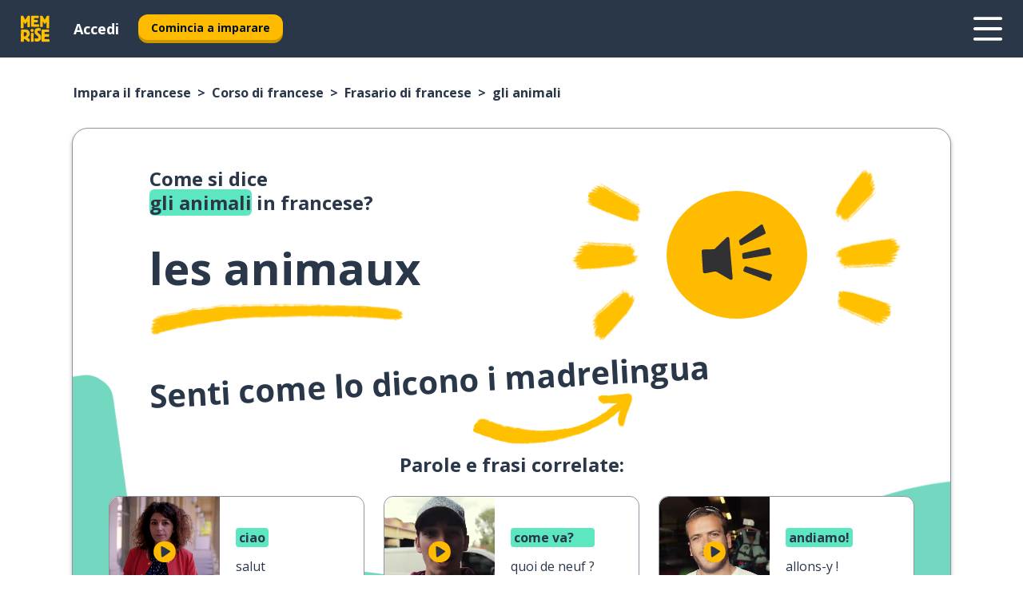

--- FILE ---
content_type: text/html; charset=utf-8
request_url: https://www.memrise.com/it/impara-il-francese/corso-francese/frasario/65591143104770/come-dire-gli-animali-in-francese
body_size: 133727
content:
<!DOCTYPE html><html lang="it" data-testid="mainHtml" dir="ltr"><head><meta charSet="utf-8" data-next-head=""/><meta name="viewport" content="width=device-width" data-next-head=""/><link rel="canonical" href="https://www.memrise.com/it/impara-il-francese/corso-francese/frasario/65591143104770/come-dire-gli-animali-in-francese" data-next-head=""/><title data-next-head="">Come si dice gli animali in francese - Memrise.</title><meta name="description" content="Impara come dire gli animali in francese, come si pronuncia nella vita reale e come puoi usare Memrise per imparare altre parole in francese." data-next-head=""/><link rel="shortcut icon" href="/favicons/favicon-new-logo.ico"/><link rel="icon" type="image/png" href="/favicons/favicon-new-logo-32x32.png"/><link rel="apple-touch-icon" sizes="180x180" href="/favicons/apple-touch-new-logo-icon.png"/><link rel="icon" type="image/png" sizes="512x512" href="/favicons/android-chrome-512x512.png"/><link rel="icon" type="image/png" sizes="192x192" href="/favicons/android-chrome-192x192.png"/><link rel="icon" type="image/png" sizes="32x32" href="/favicons/favicon-new-logo-32x32.png"/><link rel="icon" type="image/png" sizes="16x16" href="/favicons/favicon-new-logo-16x16.png"/><link data-next-font="" rel="preconnect" href="/" crossorigin="anonymous"/><link rel="preload" href="/_next/static/css/bb316c81c50a5d4c.css" as="style"/><script>
                (function(w,d,s,l,i){w[l]=w[l]||[];w[l].push({'gtm.start':
                new Date().getTime(),event:'gtm.js'});var f=d.getElementsByTagName(s)[0],
                j=d.createElement(s),dl=l!='dataLayer'?'&l='+l:'';j.async=true;j.src=
                'https://www.googletagmanager.com/gtm.js?id='+i+dl;f.parentNode.insertBefore(j,f);
                })(window,document,'script','dataLayer','GTM-MN6K9Q4');
              </script><style>@import url(https://fonts.googleapis.com/css?family=Open+Sans:400,600,700&display=swap);
                       @import url(https://fonts.googleapis.com/css?family=Noto+Sans+JP:400,900&display=swap);
                       @import url(https://fonts.googleapis.com/css2?family=Satisfy&display=swap);</style><link rel="stylesheet" href="/_next/static/css/bb316c81c50a5d4c.css" data-n-g=""/><noscript data-n-css=""></noscript><script defer="" noModule="" src="/_next/static/chunks/polyfills-42372ed130431b0a.js"></script><script src="/_next/static/chunks/webpack-7123fb20fc7fefd4.js" defer=""></script><script src="/_next/static/chunks/framework-88920b97874a875a.js" defer=""></script><script src="/_next/static/chunks/main-7eecc049e68ad8f3.js" defer=""></script><script src="/_next/static/chunks/pages/_app-d12c4e34a954104b.js" defer=""></script><script src="/_next/static/chunks/1780-2cb474bac01b350d.js" defer=""></script><script src="/_next/static/chunks/4587-2d1760c0a445f3a3.js" defer=""></script><script src="/_next/static/chunks/3005-3e804202af37911a.js" defer=""></script><script src="/_next/static/chunks/7811-3d4c60d1cf91883b.js" defer=""></script><script src="/_next/static/chunks/7098-c7b224371176903c.js" defer=""></script><script src="/_next/static/chunks/5886-3882d8505138b112.js" defer=""></script><script src="/_next/static/chunks/286-acf549d68c3508e8.js" defer=""></script><script src="/_next/static/chunks/671-4530cba1a9d24ff8.js" defer=""></script><script src="/_next/static/chunks/9877-a38695c1265a3b04.js" defer=""></script><script src="/_next/static/chunks/7060-3fa7593bd4ed56b7.js" defer=""></script><script src="/_next/static/chunks/pages/localized/%5BsourceLanguageLocale%5D/%5BlearnSlug%5D/%5BcourseSlug%5D/phrasebook/%5BlearnableId%5D/%5BlearnableTitle%5D-3a56998c4d0901b3.js" defer=""></script><script src="/_next/static/jHuYXo6Pk65JQCKIY-DJP/_buildManifest.js" defer=""></script><script src="/_next/static/jHuYXo6Pk65JQCKIY-DJP/_ssgManifest.js" defer=""></script><style data-styled="" data-styled-version="6.1.19">*{box-sizing:border-box;max-width:70ex;}/*!sc*/
body,button,canvas,div,footer,header,html,input,img,label,main,nav,picture,svg,source,table,video{max-width:none;}/*!sc*/
input{font:inherit;}/*!sc*/
button{font-family:inherit;color:#001122;}/*!sc*/
body{font-family:"Open Sans",Sans-Serif,sans-serif;margin:0;}/*!sc*/
body *:focus{outline:none;}/*!sc*/
body *:focus-visible{box-shadow:0 0 0 3px #009FBB;outline:none;}/*!sc*/
body.ReactModal__Body--open{overflow:hidden;}/*!sc*/
@font-face{font-family:'Boing';src:url('/_next/static/fonts/82b0ddc927b20c7fe29c681becdfc688.woff2') format('woff2'),url('/_next/static/fonts/73499f2fb5eb9691e8f8a1d92ec83f9b.woff') format('woff');font-display:swap;}/*!sc*/
@font-face{font-family:'SF Compact Display';src:url(/_next/static/fonts/142461908bfa6ee83c81c4ecef6d9fe0.ttf) format('truetype');font-weight:500;font-style:normal;font-display:swap;}/*!sc*/
data-styled.g1[id="sc-global-iEDSUG1"]{content:"sc-global-iEDSUG1,"}/*!sc*/
.jrurxq{-webkit-font-smoothing:antialiased;-moz-osx-font-smoothing:grayscale;}/*!sc*/
.jrurxq svg{height:1em;line-height:inherit;vertical-align:middle;width:1em;}/*!sc*/
.bmASLs{-webkit-font-smoothing:antialiased;-moz-osx-font-smoothing:grayscale;}/*!sc*/
.bmASLs svg{height:1em;line-height:inherit;vertical-align:middle;width:1em;}/*!sc*/
.bmASLs svg,.bmASLs svg *{fill:currentcolor;}/*!sc*/
data-styled.g2[id="sc-b7oact-0"]{content:"jrurxq,bmASLs,"}/*!sc*/
.cpBRVk{position:fixed;z-index:900;top:0;}/*!sc*/
.cpBRVk .reactModalOverlay{background:rgba(41,55,73,0.8);position:absolute;width:100vw;height:100vh;display:flex;align-items:center;justify-content:center;padding-bottom:5vh;padding:0;}/*!sc*/
.cpBRVk .reactModalContent:focus{box-shadow:none;}/*!sc*/
.cpBRVk .reactModalContent{margin:0 0.5rem;position:relative;background:#FFFFFF;max-width:35rem;width:100%;height:fit-content;max-height:90vh;border-radius:1rem;overflow:auto;scrollbar-width:thin;width:100vw;height:100vh;max-width:100vw;max-height:100vh;margin:0;border-radius:0;}/*!sc*/
.cpBRVk .reactModalContent::-webkit-scrollbar{width:0.25rem;height:0.25rem;}/*!sc*/
.cpBRVk .reactModalContent::-webkit-scrollbar-track-piece{margin:0.75rem;}/*!sc*/
.cpBRVk .reactModalContent::-webkit-scrollbar-thumb{border-radius:9999rem;background:#BCC2CF;}/*!sc*/
data-styled.g6[id="sc-zupeq8-3"]{content:"cpBRVk,"}/*!sc*/
.dunrc{background:none;border:none;color:inherit;cursor:pointer;font:inherit;margin:0;max-width:none;outline:none;padding:0;text-decoration:none;height:fit-content;display:inline-block;flex-shrink:0;color:#001122;text-align:center;padding-left:1rem;padding-right:1rem;border-radius:0.75rem;font-family:'Open Sans',sans-serif;font-style:normal;font-weight:700;font-size:0.875rem;line-height:1.5;padding-top:4.5px;padding-bottom:4.5px;background:#FFFFFF;border:1px solid #A8AEBA;width:fit-content;}/*!sc*/
.dunrc:focus-visible,.dunrc:hover{color:#A8AEBA;}/*!sc*/
.dunrc:active{color:#46566B;border-color:#46566B;}/*!sc*/
.dunrc:disabled{background:#E7EAEF;border-color:#E7EAEF;box-shadow:none;color:#8E94A0;cursor:default;}/*!sc*/
.dunrc:disabled:hover{background:#E7EAEF;box-shadow:none;}/*!sc*/
.dYAOMr{background:none;border:none;color:inherit;cursor:pointer;font:inherit;margin:0;max-width:none;outline:none;padding:0;text-decoration:none;height:fit-content;display:inline-block;flex-shrink:0;color:#001122;text-align:center;padding-left:1rem;padding-right:1rem;border-radius:0.75rem;font-family:'Open Sans',sans-serif;font-style:normal;font-weight:700;font-size:0.875rem;line-height:1.5;padding-top:5.5px;padding-bottom:5.5px;background:#FFBB00;box-shadow:0 0.25rem 0 0 #CC9600;width:fit-content;}/*!sc*/
.dYAOMr:focus-visible,.dYAOMr:hover{background:#FFD666;}/*!sc*/
.dYAOMr:active{background:#CC9600;box-shadow:none;}/*!sc*/
@media (max-width:calc(35rem - 1px)){.dYAOMr{width:100%;min-width:unset;}}/*!sc*/
.dYAOMr:disabled{background:#E7EAEF;border-color:#E7EAEF;box-shadow:none;color:#8E94A0;cursor:default;}/*!sc*/
.dYAOMr:disabled:hover{background:#E7EAEF;box-shadow:none;}/*!sc*/
.epOrmY{background:none;border:none;color:inherit;cursor:pointer;font:inherit;margin:0;max-width:none;outline:none;padding:0;text-decoration:none;height:fit-content;display:inline-block;flex-shrink:0;color:#001122;text-align:center;padding-left:1.5rem;padding-right:1.5rem;border-radius:1rem;font-family:'Open Sans',sans-serif;font-style:normal;font-weight:700;font-size:1.125rem;line-height:1.5;padding-top:10.5px;padding-bottom:10.5px;background:#FFBB00;box-shadow:0 0.25rem 0 0 #CC9600;width:fit-content;}/*!sc*/
.epOrmY:focus-visible,.epOrmY:hover{background:#FFD666;}/*!sc*/
.epOrmY:active{background:#CC9600;box-shadow:none;}/*!sc*/
@media (max-width:calc(35rem - 1px)){.epOrmY{width:100%;min-width:unset;}}/*!sc*/
.epOrmY:disabled{background:#E7EAEF;border-color:#E7EAEF;box-shadow:none;color:#8E94A0;cursor:default;}/*!sc*/
.epOrmY:disabled:hover{background:#E7EAEF;box-shadow:none;}/*!sc*/
.lnsdTn{background:none;border:none;color:inherit;cursor:pointer;font:inherit;margin:0;max-width:none;outline:none;padding:0;text-decoration:none;height:fit-content;display:inline-block;flex-shrink:0;color:#001122;text-align:center;padding-left:1.5rem;padding-right:1.5rem;border-radius:1rem;font-family:'Open Sans',sans-serif;font-style:normal;font-weight:700;font-size:1.125rem;line-height:1.5;padding-top:10.5px;padding-bottom:10.5px;background:#FFBB00;box-shadow:0 0.25rem 0 0 #CC9600;width:fit-content;}/*!sc*/
.lnsdTn:focus-visible,.lnsdTn:hover{background:#FFD666;}/*!sc*/
.lnsdTn:active{background:#CC9600;box-shadow:none;}/*!sc*/
.lnsdTn:disabled{background:#E7EAEF;border-color:#E7EAEF;box-shadow:none;color:#8E94A0;cursor:default;}/*!sc*/
.lnsdTn:disabled:hover{background:#E7EAEF;box-shadow:none;}/*!sc*/
data-styled.g11[id="sc-bpbwls-0"]{content:"dunrc,dYAOMr,epOrmY,lnsdTn,"}/*!sc*/
.dcohuk{display:block;width:4rem;aspect-ratio:100/91;}/*!sc*/
.dcohuk svg{width:100%;height:100%;}/*!sc*/
data-styled.g18[id="sc-1n7mr0z-0"]{content:"dcohuk,"}/*!sc*/
.dFUnFA{width:3rem;height:3rem;}/*!sc*/
.dFUnFA svg{padding:0 calc(100% / 8);}/*!sc*/
@media (min-width:90rem){.dFUnFA{width:5rem;height:5rem;}}/*!sc*/
data-styled.g19[id="sc-zbwtg0-0"]{content:"dFUnFA,"}/*!sc*/
.dNynjy{display:flex;margin:calc(100% / 8);background-color:#939094;border-radius:100%;}/*!sc*/
data-styled.g23[id="sc-195syxk-0"]{content:"dNynjy,"}/*!sc*/
.gIifvs{height:100%;width:100%;}/*!sc*/
data-styled.g24[id="sc-195syxk-1"]{content:"gIifvs,"}/*!sc*/
.bPPfRU{position:sticky;top:0;z-index:600;}/*!sc*/
data-styled.g32[id="sc-9u2oxj-0"]{content:"bPPfRU,"}/*!sc*/
.kaanhy{display:none;height:2.5rem;background-color:#FFC933;color:#FFFFFF;}/*!sc*/
@media (min-width:90rem){.kaanhy{display:flex;align-items:center;justify-content:flex-end;gap:3rem;padding:0 1.25rem;}}/*!sc*/
data-styled.g33[id="sc-9u2oxj-1"]{content:"kaanhy,"}/*!sc*/
.gFPdqr{display:flex;gap:1rem;justify-content:space-between;align-items:center;height:4.5rem;padding:0 1.25rem;background-color:#293749;color:#FFFFFF;}/*!sc*/
@media (min-width:45rem){.gFPdqr{gap:2rem;}}/*!sc*/
@media (min-width:90rem){.gFPdqr{height:5rem;}}/*!sc*/
data-styled.g34[id="sc-9u2oxj-2"]{content:"gFPdqr,"}/*!sc*/
.cVrogz{flex-grow:1;display:flex;align-items:center;gap:2rem;}/*!sc*/
@media (min-width:90rem){.cVrogz{flex-grow:0;justify-content:flex-end;}}/*!sc*/
data-styled.g35[id="sc-9u2oxj-3"]{content:"cVrogz,"}/*!sc*/
.eqMCoZ{display:none;gap:2rem;margin:0;padding:0;font-family:'Open Sans',sans-serif;font-style:normal;font-weight:700;font-size:1.25rem;line-height:1.5;}/*!sc*/
@media (min-width:90rem){.eqMCoZ{display:flex;}}/*!sc*/
data-styled.g36[id="sc-9u2oxj-4"]{content:"eqMCoZ,"}/*!sc*/
.cVIZkc{list-style-type:none;}/*!sc*/
data-styled.g37[id="sc-9u2oxj-5"]{content:"cVIZkc,"}/*!sc*/
.fjVJf{display:inline-block;color:inherit;text-decoration:none;transition:transform 0.5s ease;}/*!sc*/
.fjVJf:hover{transform:translateY(-0.125rem);}/*!sc*/
data-styled.g38[id="sc-9u2oxj-6"]{content:"fjVJf,"}/*!sc*/
.hmwxMa{transform:translateY(-0.125rem);}/*!sc*/
@media (min-width:90rem){.hmwxMa{display:none;}}/*!sc*/
data-styled.g39[id="sc-9u2oxj-7"]{content:"hmwxMa,"}/*!sc*/
.iiUiDh{display:none;transform:translateY(-0.125rem);}/*!sc*/
@media (min-width:90rem){.iiUiDh{display:flex;}}/*!sc*/
data-styled.g40[id="sc-9u2oxj-8"]{content:"iiUiDh,"}/*!sc*/
.bDkzTN{height:3rem;margin-left:auto;}/*!sc*/
@media (min-width:90rem){.bDkzTN{display:none;}}/*!sc*/
data-styled.g41[id="sc-9u2oxj-9"]{content:"bDkzTN,"}/*!sc*/
.kjFDpG{color:#FFFFFF;background:none;padding:0;border:none;cursor:pointer;height:3rem;width:3rem;}/*!sc*/
data-styled.g42[id="sc-9u2oxj-10"]{content:"kjFDpG,"}/*!sc*/
.laMwSl svg{height:100%;width:100%;padding:0 calc(100% / 8);}/*!sc*/
data-styled.g43[id="sc-9u2oxj-11"]{content:"laMwSl,"}/*!sc*/
.dueqgh{display:none;padding:0.5rem 1.5rem;color:#FFFFFF;font-family:'Open Sans',sans-serif;font-style:normal;font-weight:700;font-size:1.125rem;line-height:1.5;}/*!sc*/
@media (min-width:45rem){.dueqgh{display:block;}}/*!sc*/
@media (min-width:90rem){.dueqgh{display:none;}}/*!sc*/
data-styled.g44[id="sc-9u2oxj-12"]{content:"dueqgh,"}/*!sc*/
.ijZXyR{right:4rem;top:0.75rem;}/*!sc*/
@media (min-width:90rem){.ijZXyR{right:unset;left:8rem;top:3.5rem;}}/*!sc*/
data-styled.g45[id="sc-9u2oxj-13"]{content:"ijZXyR,"}/*!sc*/
.gtUQoe .reactModalOverlay{justify-content:flex-end;}/*!sc*/
.gtUQoe .reactModalContent{max-width:35rem;background-color:#FFC933;}/*!sc*/
data-styled.g46[id="sc-19kcgpx-0"]{content:"gtUQoe,"}/*!sc*/
.lijYCf{border:none;border-radius:1rem;background:#FFFFFF;box-shadow:0 0 0.25rem 0.125rem #D9DEE8;position:absolute;z-index:900;overflow:hidden;left:50%;transform:translateX(-50%);}/*!sc*/
@media (max-width:64rem){.lijYCf{max-width:238px;}}/*!sc*/
data-styled.g57[id="sc-hboymh-0"]{content:"lijYCf,"}/*!sc*/
.hGCqlf{overflow:hidden;max-height:75vh;overflow-y:auto;scrollbar-width:thin;}/*!sc*/
.hGCqlf::-webkit-scrollbar{width:0.25rem;height:0.25rem;}/*!sc*/
.hGCqlf::-webkit-scrollbar-track-piece{margin:0.75rem;}/*!sc*/
.hGCqlf::-webkit-scrollbar-thumb{border-radius:9999rem;background:#BCC2CF;}/*!sc*/
data-styled.g58[id="sc-hboymh-1"]{content:"hGCqlf,"}/*!sc*/
.eVOffy{position:relative;}/*!sc*/
data-styled.g60[id="sc-hboymh-3"]{content:"eVOffy,"}/*!sc*/
.eRGsQx .sc-hboymh-0{box-shadow:0 3px 3px hsla(0,0%,0%,0.14);background-color:#FFC933;border-radius:1.25rem;padding:2rem 1.5rem;margin-top:calc((5rem - 1.875rem) / 2);}/*!sc*/
data-styled.g61[id="sc-1oa7fe-0"]{content:"eRGsQx,"}/*!sc*/
.Njcqq{background:none;color:inherit;padding:0;border:none;cursor:pointer;transition:transform 0.5s ease;font-family:'Open Sans',sans-serif;font-style:normal;font-weight:700;font-size:1.25rem;line-height:1.5;}/*!sc*/
.Njcqq:hover{transform:translateY(-0.125rem);}/*!sc*/
data-styled.g63[id="sc-1oa7fe-2"]{content:"Njcqq,"}/*!sc*/
.bFWOgg{display:flex;gap:1.5rem;}/*!sc*/
data-styled.g65[id="sc-1oa7fe-4"]{content:"bFWOgg,"}/*!sc*/
.durqJk{list-style-type:none;padding:0;}/*!sc*/
.durqJk:first-of-type:last-of-type li:first-of-type:last-of-type{border-bottom:none;padding:0;min-height:3rem;width:unset;white-space:nowrap;}/*!sc*/
data-styled.g66[id="sc-1oa7fe-5"]{content:"durqJk,"}/*!sc*/
.bbjGgB{list-style-type:none;min-height:4rem;padding:0.5rem 0;width:14.75rem;max-width:14.75rem;border-bottom:1px solid #46566B;}/*!sc*/
data-styled.g67[id="sc-1oa7fe-6"]{content:"bbjGgB,"}/*!sc*/
.jnbexM{display:flex;align-items:center;gap:0.25rem;min-height:3rem;}/*!sc*/
data-styled.g68[id="sc-1oa7fe-7"]{content:"jnbexM,"}/*!sc*/
.hNwEIJ{flex-shrink:0;display:flex;height:2.5rem;width:2.5rem;font-size:2.5rem;}/*!sc*/
data-styled.g69[id="sc-1oa7fe-8"]{content:"hNwEIJ,"}/*!sc*/
.hzCfpp{display:inline-block;color:#000000;font-family:'Open Sans',sans-serif;font-style:normal;font-weight:500;font-size:1rem;line-height:1.5;text-decoration:none;transition:transform 0.5s ease;}/*!sc*/
.hzCfpp:hover{transform:translateY(-0.125rem);}/*!sc*/
data-styled.g70[id="sc-1oa7fe-9"]{content:"hzCfpp,"}/*!sc*/
.cCbtGb{display:none;}/*!sc*/
data-styled.g71[id="sc-1oa7fe-10"]{content:"cCbtGb,"}/*!sc*/
.hcoLQz{outline:none;text-decoration:none;transition:all 0.5s ease;}/*!sc*/
.hcoLQz:hover{color:#FFBB00;}/*!sc*/
data-styled.g76[id="sc-1dmnw0n-0"]{content:"hcoLQz,"}/*!sc*/
.ijvBQN{margin:unset;padding:unset;list-style:none;max-width:unset;}/*!sc*/
data-styled.g77[id="sc-1dmnw0n-1"]{content:"ijvBQN,"}/*!sc*/
.iVtkMO{max-width:unset;}/*!sc*/
data-styled.g78[id="sc-1dmnw0n-2"]{content:"iVtkMO,"}/*!sc*/
.kMeMTf{padding:4rem 1.5rem;background-color:#293749;color:#FFFFFF;}/*!sc*/
data-styled.g79[id="sc-1dmnw0n-3"]{content:"kMeMTf,"}/*!sc*/
.bUBhdm{margin-top:2rem;display:grid;grid-template-columns:repeat(1fr);}/*!sc*/
@media (min-width:768px){.bUBhdm{max-width:870px;margin-top:4rem;margin-left:auto;margin-right:auto;grid-column-gap:0.75rem;grid-template-columns:repeat(4,1fr);}}/*!sc*/
data-styled.g80[id="sc-1dmnw0n-4"]{content:"bUBhdm,"}/*!sc*/
.kxhHXy{min-height:1.75rem;display:flex;align-items:center;color:inherit;font-family:'Open Sans',sans-serif;font-style:normal;font-weight:500;font-size:1rem;line-height:1.5;}/*!sc*/
data-styled.g81[id="sc-1dmnw0n-5"]{content:"kxhHXy,"}/*!sc*/
@media (max-width:calc(768px - 1px)){.gIOYwE{padding-top:0.5rem;padding-bottom:0.5rem;border-bottom:1px solid #CCD2DE;}}/*!sc*/
data-styled.g83[id="sc-1dmnw0n-7"]{content:"gIOYwE,"}/*!sc*/
.esMirJ{margin-left:auto;margin-right:auto;}/*!sc*/
data-styled.g85[id="sc-1dmnw0n-9"]{content:"esMirJ,"}/*!sc*/
.iETLns{width:fit-content;margin-top:2rem;margin-left:auto;margin-right:auto;}/*!sc*/
data-styled.g86[id="sc-1dmnw0n-10"]{content:"iETLns,"}/*!sc*/
.jmQIyK{margin-top:3rem;display:flex;flex-direction:row;align-items:center;justify-content:center;gap:1.25rem;}/*!sc*/
data-styled.g87[id="sc-1dmnw0n-11"]{content:"jmQIyK,"}/*!sc*/
.irCsTN{font-family:'Open Sans',sans-serif;font-style:normal;font-weight:700;font-size:0.875rem;line-height:1.5;color:#939094;}/*!sc*/
data-styled.g88[id="sc-1dmnw0n-12"]{content:"irCsTN,"}/*!sc*/
.eHTqsu{margin-top:2.5rem;display:flex;flex-direction:row;align-items:center;justify-content:center;gap:1.25rem;}/*!sc*/
data-styled.g89[id="sc-1dmnw0n-13"]{content:"eHTqsu,"}/*!sc*/
.ddBZRt{width:2rem;height:2rem;display:flex;align-items:center;justify-content:center;border:1px solid #FFFFFF;border-radius:9999rem;color:inherit;font-family:'Open Sans',sans-serif;font-style:normal;font-weight:700;font-size:0.875rem;line-height:1.5;}/*!sc*/
.ddBZRt:hover{border-color:#FFBB00;}/*!sc*/
.ddBZRt svg{width:0.5rem;}/*!sc*/
.kewxLX{width:2rem;height:2rem;display:flex;align-items:center;justify-content:center;border:1px solid #FFFFFF;border-radius:9999rem;color:inherit;font-family:'Open Sans',sans-serif;font-style:normal;font-weight:700;font-size:0.875rem;line-height:1.5;}/*!sc*/
.kewxLX:hover{border-color:#FFBB00;}/*!sc*/
.kewxLX svg{width:1rem;}/*!sc*/
data-styled.g90[id="sc-1h6n5nk-0"]{content:"ddBZRt,kewxLX,"}/*!sc*/
.eRVoHY{flex:1;}/*!sc*/
data-styled.g91[id="sc-tbb2mp-0"]{content:"eRVoHY,"}/*!sc*/
.idbPHk{min-height:100vh;display:flex;flex-direction:column;background-color:#FFFFFF;}/*!sc*/
data-styled.g92[id="sc-tbb2mp-1"]{content:"idbPHk,"}/*!sc*/
.jrScvR{display:inline-flex;flex-direction:column;align-items:center;}/*!sc*/
data-styled.g93[id="sc-u2pznz-0"]{content:"jrScvR,"}/*!sc*/
.huUHEg{margin-bottom:0.5rem;}/*!sc*/
data-styled.g94[id="sc-u2pznz-1"]{content:"huUHEg,"}/*!sc*/
.huyeLR{display:inline-block;color:unset;text-decoration:none;font-family:'Open Sans',sans-serif;font-style:normal;font-weight:700;font-size:0.875rem;line-height:1.5;}/*!sc*/
.huyeLR:hover{text-decoration:underline;}/*!sc*/
data-styled.g96[id="sc-u2pznz-3"]{content:"huyeLR,"}/*!sc*/
.hyONz{display:flex;flex-wrap:wrap;justify-content:center;gap:1rem;}/*!sc*/
@media (min-width:40rem){.hyONz{display:grid;grid-auto-columns:minmax(0,1fr);grid-auto-flow:column;}.hyONz >*:first-child{margin-left:auto;}.hyONz >*:last-child{margin-right:auto;}}/*!sc*/
data-styled.g97[id="sc-u2pznz-4"]{content:"hyONz,"}/*!sc*/
.jaJntC{height:100%;aspect-ratio:3/1;background-image:url();background-position-x:left;background-position-y:top;background-repeat:no-repeat;background-size:contain;text-indent:100%;white-space:nowrap;overflow:hidden;}/*!sc*/
data-styled.g98[id="sc-1dvjq6u-0"]{content:"jaJntC,"}/*!sc*/
.iPABab{width:fit-content;height:3.5rem;display:block;overflow:hidden;}/*!sc*/
data-styled.g99[id="sc-1dvjq6u-1"]{content:"iPABab,"}/*!sc*/
.kitaAI{height:100%;aspect-ratio:300/89;background-image:url();background-position-x:left;background-position-y:top;background-repeat:no-repeat;background-size:contain;text-indent:100%;white-space:nowrap;overflow:hidden;}/*!sc*/
data-styled.g100[id="sc-huerz9-0"]{content:"kitaAI,"}/*!sc*/
.jShmWd{width:fit-content;height:3.5rem;display:block;overflow:hidden;}/*!sc*/
data-styled.g101[id="sc-huerz9-1"]{content:"jShmWd,"}/*!sc*/
.czzGXJ{margin-left:auto;margin-right:auto;padding:1.25rem 1.5rem;}/*!sc*/
@media (max-width: 30rem){.czzGXJ{padding:2.5rem 1.5rem;}}/*!sc*/
data-styled.g102[id="sc-16z8h1d-0"]{content:"czzGXJ,"}/*!sc*/
.cNwWul{margin:0 0.75rem 1.25rem;border-radius:0.75rem;text-decoration:none;}/*!sc*/
.cNwWul:hover{background:#F6F6F6;}/*!sc*/
@media (min-width:40rem){.cNwWul{margin:0 0.75rem 2rem;}}/*!sc*/
data-styled.g112[id="sc-wd9cs0-0"]{content:"cNwWul,"}/*!sc*/
.hiNrDv{position:relative;width:300px;height:6rem;border:1px solid #8E94A0;box-sizing:border-box;box-shadow:0 0.25rem 0 #CCD2DE;border-radius:0.75rem;color:#293749;background-image:url(/_next/static/images/dcf164ad18c5da121a539a1ae399290f.png);background-repeat:no-repeat;background-position:bottom center;padding:1rem 0.75rem 1rem 1.5rem;font-weight:700;}/*!sc*/
.hiNrDv:active{box-shadow:none;}/*!sc*/
.hiNrDv img{width:1.125rem;height:1.125rem;}/*!sc*/
data-styled.g113[id="sc-wd9cs0-1"]{content:"hiNrDv,"}/*!sc*/
.gUKwPl{display:flex;align-items:center;margin-bottom:0.25rem;padding-bottom:1rem;border-bottom:1px solid #293749;}/*!sc*/
data-styled.g114[id="sc-wd9cs0-2"]{content:"gUKwPl,"}/*!sc*/
.eUYmym{margin:0 0 0 0.25rem;white-space:nowrap;overflow:hidden;text-overflow:ellipsis;position:relative;font-family:'Open Sans',sans-serif;font-style:normal;font-weight:700;font-size:1rem;line-height:1.5;padding-left:1.5rem;}/*!sc*/
@media (min-width:40rem){.eUYmym{font-family:'Open Sans',sans-serif;font-style:normal;font-weight:700;font-size:1.25rem;line-height:1.5;}}/*!sc*/
.eUYmym:before{display:inline-block;content:'';background:url(https://static.memrise.com/uploads/scenario-icons/Opinions-f59036cf-b6f4-4134-9d22-7a7fede42d89.png) left center no-repeat;background-size:contain;position:absolute;width:18px;height:100%;left:0;}/*!sc*/
@media (min-width:40rem){.eUYmym:before{width:1.25rem;}}/*!sc*/
.fXSEPc{margin:0 0 0 0.25rem;white-space:nowrap;overflow:hidden;text-overflow:ellipsis;position:relative;font-family:'Open Sans',sans-serif;font-style:normal;font-weight:700;font-size:1rem;line-height:1.5;padding-left:1.5rem;}/*!sc*/
@media (min-width:40rem){.fXSEPc{font-family:'Open Sans',sans-serif;font-style:normal;font-weight:700;font-size:1.25rem;line-height:1.5;}}/*!sc*/
.fXSEPc:before{display:inline-block;content:'';background:url(https://static.memrise.com/uploads/scenario-icons/Basics-dda20b5c-7bb7-43f2-b98c-7365ad037d14.png) left center no-repeat;background-size:contain;position:absolute;width:18px;height:100%;left:0;}/*!sc*/
@media (min-width:40rem){.fXSEPc:before{width:1.25rem;}}/*!sc*/
.iOMeIv{margin:0 0 0 0.25rem;white-space:nowrap;overflow:hidden;text-overflow:ellipsis;position:relative;font-family:'Open Sans',sans-serif;font-style:normal;font-weight:700;font-size:1rem;line-height:1.5;padding-left:1.5rem;}/*!sc*/
@media (min-width:40rem){.iOMeIv{font-family:'Open Sans',sans-serif;font-style:normal;font-weight:700;font-size:1.25rem;line-height:1.5;}}/*!sc*/
.iOMeIv:before{display:inline-block;content:'';background:url(https://static.memrise.com/uploads/scenario-icons/Activities-711bbfc8-eb66-420a-acae-5ca5778209dc.png) left center no-repeat;background-size:contain;position:absolute;width:18px;height:100%;left:0;}/*!sc*/
@media (min-width:40rem){.iOMeIv:before{width:1.25rem;}}/*!sc*/
data-styled.g115[id="sc-wd9cs0-3"]{content:"eUYmym,fXSEPc,iOMeIv,"}/*!sc*/
.codFvy{display:flex;justify-content:space-between;font-family:'Open Sans',sans-serif;font-style:normal;font-weight:500;font-size:0.75rem;line-height:1.5;}/*!sc*/
@media (min-width:40rem){.codFvy{font-family:'Open Sans',sans-serif;font-style:normal;font-weight:700;font-size:0.875rem;line-height:1.5;}}/*!sc*/
data-styled.g116[id="sc-wd9cs0-4"]{content:"codFvy,"}/*!sc*/
.bmIjGN{margin-bottom:3rem;}/*!sc*/
@media (min-width:40rem){.bmIjGN{margin-bottom:8rem;}}/*!sc*/
data-styled.g117[id="sc-4k62pk-0"]{content:"bmIjGN,"}/*!sc*/
.euPhBt{width:100%;display:flex;justify-content:center;flex-wrap:wrap;}/*!sc*/
data-styled.g118[id="sc-4k62pk-1"]{content:"euPhBt,"}/*!sc*/
.jZyTzF{margin-bottom:1.25rem;text-align:center;font-family:'Open Sans',sans-serif;font-style:normal;font-weight:700;font-size:1.5rem;line-height:1.25;}/*!sc*/
@media (min-width:40rem){.jZyTzF{margin-bottom:2rem;font-family:'Open Sans',sans-serif;font-style:normal;font-weight:700;font-size:1.5rem;line-height:1.25;}}/*!sc*/
data-styled.g119[id="sc-4k62pk-2"]{content:"jZyTzF,"}/*!sc*/
.epjQCm{box-sizing:content-box;margin-left:auto;margin-right:auto;max-width:80rem;padding:0 0;display:flex;flex-direction:column;align-items:center;}/*!sc*/
data-styled.g125[id="sc-11woejv-0"]{content:"epjQCm,"}/*!sc*/
.jdZqbx{height:100%;width:100%;}/*!sc*/
data-styled.g231[id="sc-1uvkzx3-0"]{content:"jdZqbx,"}/*!sc*/
.kDhydS{display:inline-block;height:fit-content;position:relative;}/*!sc*/
data-styled.g232[id="sc-1uvkzx3-1"]{content:"kDhydS,"}/*!sc*/
.cXBPCU svg{height:100%;width:100%;}/*!sc*/
.cXBPCU svg *{fill:#FFBB00;}/*!sc*/
data-styled.g233[id="sc-1uvkzx3-2"]{content:"cXBPCU,"}/*!sc*/
.dJwppO{height:100%;position:relative;width:100%;}/*!sc*/
data-styled.g234[id="sc-1uvkzx3-3"]{content:"dJwppO,"}/*!sc*/
.eBlGzF{left:42%;position:absolute;width:20%;}/*!sc*/
data-styled.g235[id="sc-1uvkzx3-4"]{content:"eBlGzF,"}/*!sc*/
.byePSi{align-items:center;background:none;border:none;border-radius:50%;cursor:pointer;display:flex;height:100%;justify-content:center;left:0;padding:20%;position:absolute;top:0;transform-origin:center;width:100%;}/*!sc*/
.byePSi.byePSi:focus{box-shadow:none;}/*!sc*/
.byePSi.byePSi:focus .sc-1uvkzx3-0{stroke:#009FBB;stroke-width:3px;}/*!sc*/
.byePSi .sc-1uvkzx3-2,.byePSi .sc-1uvkzx3-0{transition:transform 0.4s cubic-bezier(0.39,-0.64,0.29,2.64);}/*!sc*/
.byePSi:hover .sc-1uvkzx3-2,.byePSi:hover .sc-1uvkzx3-0{transform:scale(1.07);}/*!sc*/
data-styled.g236[id="sc-1uvkzx3-5"]{content:"byePSi,"}/*!sc*/
.jAjPkg{border-radius:1rem;width:100%;}/*!sc*/
data-styled.g237[id="sc-1uvkzx3-6"]{content:"jAjPkg,"}/*!sc*/
.knALWT{padding-right:0.5rem;display:inline;}/*!sc*/
.knALWT::after{content:'>';padding-left:0.5rem;}/*!sc*/
.knALWT:last-child{padding-right:0;pointer-events:none;}/*!sc*/
.knALWT:last-child::after{content:none;}/*!sc*/
data-styled.g434[id="sc-7w4w67-0"]{content:"knALWT,"}/*!sc*/
.bdiqQX{color:inherit;text-decoration:none;}/*!sc*/
data-styled.g435[id="sc-7w4w67-1"]{content:"bdiqQX,"}/*!sc*/
.cGMbcE{width:100%;max-width:unset;padding:0;padding-left:1.5rem;padding-right:1.5rem;margin:0;margin-top:1rem;margin-bottom:1rem;color:#293749;font-family:'Open Sans',sans-serif;font-style:normal;font-weight:700;font-size:0.875rem;line-height:1.5;list-style:none;white-space:nowrap;overflow-x:scroll;scrollbar-width:none;}/*!sc*/
.cGMbcE::-webkit-scrollbar{display:none;}/*!sc*/
@media (min-width:40rem){.cGMbcE{padding-left:3rem;padding-right:3rem;margin-top:2rem;margin-bottom:2rem;font-family:'Open Sans',sans-serif;font-style:normal;font-weight:700;font-size:1rem;line-height:1.5;white-space:unset;overflow-x:unset;}}/*!sc*/
@media (min-width:1200px){.cGMbcE{max-width:1152px;margin-left:auto;margin-right:auto;padding-left:1.5rem;padding-right:1.5rem;}}/*!sc*/
data-styled.g436[id="sc-718cxb-0"]{content:"cGMbcE,"}/*!sc*/
.bUmJqh{position:relative;margin:0;margin-right:0.75rem;min-height:10rem;min-width:5rem;}/*!sc*/
@media (min-width:40rem){.bUmJqh{margin-right:1.5rem;}}/*!sc*/
data-styled.g437[id="sc-1wvoh04-0"]{content:"bUmJqh,"}/*!sc*/
.guISGk{align-items:center;display:flex;flex:1;flex-direction:row;}/*!sc*/
@media (max-width:calc(80rem - 1px)){.guISGk:nth-child(even):not(:last-child){flex-direction:row-reverse;justify-content:space-between;}.guISGk:nth-child(even):not(:last-child) .sc-1wvoh04-0{margin-left:0.75rem;margin-right:0;}@media (min-width:40rem){.guISGk:nth-child(even):not(:last-child) .sc-1wvoh04-0{margin-left:1.5rem;}}}/*!sc*/
data-styled.g438[id="sc-1wvoh04-1"]{content:"guISGk,"}/*!sc*/
.igAGAB{font-weight:700;}/*!sc*/
data-styled.g439[id="sc-1wvoh04-2"]{content:"igAGAB,"}/*!sc*/
.iroieq{font-family:'Open Sans',sans-serif;font-style:normal;font-weight:700;font-size:1.25rem;line-height:1.5;}/*!sc*/
@media (min-width:40rem){.iroieq{margin-bottom:0.5rem;font-family:'Open Sans',sans-serif;font-style:normal;font-weight:700;font-size:1.5rem;line-height:1.25;}}/*!sc*/
data-styled.g440[id="sc-1wvoh04-3"]{content:"iroieq,"}/*!sc*/
.fTxXIW{font-family:'Open Sans',sans-serif;font-style:normal;font-weight:500;font-size:1rem;line-height:1.5;}/*!sc*/
@media (min-width:40rem){.fTxXIW{padding-right:initial;}}/*!sc*/
data-styled.g441[id="sc-1wvoh04-4"]{content:"fTxXIW,"}/*!sc*/
.hYGQfQ{object-fit:contain;}/*!sc*/
data-styled.g442[id="sc-1wvoh04-5"]{content:"hYGQfQ,"}/*!sc*/
.evUHNg{flex-direction:column;align-items:center;}/*!sc*/
data-styled.g443[id="sc-9e0a4e-0"]{content:"evUHNg,"}/*!sc*/
.blXKoo{margin-bottom:1.25rem;color:#293749;font-family:'Open Sans',sans-serif;font-style:normal;font-weight:700;font-size:1.5rem;line-height:1.25;}/*!sc*/
@media (min-width:45rem){.blXKoo{font-family:'Open Sans',sans-serif;font-style:normal;font-weight:700;font-size:1.5rem;line-height:1.25;}}/*!sc*/
data-styled.g444[id="sc-9e0a4e-1"]{content:"blXKoo,"}/*!sc*/
.lfpzvR{position:relative;display:flex;flex-wrap:wrap;}/*!sc*/
data-styled.g445[id="sc-9e0a4e-2"]{content:"lfpzvR,"}/*!sc*/
.hcfJbG{text-align:center;width:50%;padding-right:2.5rem;min-height:250px;z-index:100;}/*!sc*/
data-styled.g446[id="sc-9e0a4e-3"]{content:"hcfJbG,"}/*!sc*/
.iudtVE{padding-right:0;padding-left:2.5rem;}/*!sc*/
data-styled.g447[id="sc-9e0a4e-4"]{content:"iudtVE,"}/*!sc*/
.iCezwS{text-align:center;margin:0 auto;}/*!sc*/
data-styled.g448[id="sc-9e0a4e-5"]{content:"iCezwS,"}/*!sc*/
.dwDAtB{color:#293749;font-family:'Open Sans',sans-serif;font-style:normal;font-weight:700;font-size:1rem;line-height:1.5;}/*!sc*/
@media (min-width:45rem){.dwDAtB{font-family:'Open Sans',sans-serif;font-style:normal;font-weight:700;font-size:1.25rem;line-height:1.5;}}/*!sc*/
data-styled.g449[id="sc-9e0a4e-6"]{content:"dwDAtB,"}/*!sc*/
.eDPCzM{font-family:'Open Sans',sans-serif;font-style:normal;font-weight:700;font-size:0.75rem;line-height:1.5;}/*!sc*/
@media (min-width:45rem){.eDPCzM{font-family:'Open Sans',sans-serif;font-style:normal;font-weight:700;font-size:0.875rem;line-height:1.5;}}/*!sc*/
data-styled.g450[id="sc-9e0a4e-7"]{content:"eDPCzM,"}/*!sc*/
.dbmIUg{width:100%;max-width:10rem;margin:0 auto;color:#00A778;}/*!sc*/
data-styled.g451[id="sc-9e0a4e-8"]{content:"dbmIUg,"}/*!sc*/
.gfghqm{width:100%;max-width:10rem;margin:0 auto;color:#E46962;}/*!sc*/
data-styled.g452[id="sc-9e0a4e-9"]{content:"gfghqm,"}/*!sc*/
.hUpSrd{color:#009FBB;}/*!sc*/
data-styled.g453[id="sc-9e0a4e-10"]{content:"hUpSrd,"}/*!sc*/
.hzGQLq{object-fit:contain;}/*!sc*/
data-styled.g454[id="sc-9e0a4e-11"]{content:"hzGQLq,"}/*!sc*/
.dalkCg{display:none;}/*!sc*/
@media (min-width:40rem){.dalkCg{display:block;width:fit-content;margin-top:3rem;margin-left:auto;margin-right:auto;}}/*!sc*/
data-styled.g455[id="sc-u78ft2-0"]{content:"dalkCg,"}/*!sc*/
.gvGQbj{color:#293749;padding-left:1.5rem;padding-right:1.5rem;padding-bottom:2.5rem;}/*!sc*/
@media (min-width:40rem){.gvGQbj{padding-bottom:5rem;}}/*!sc*/
data-styled.g456[id="sc-u78ft2-1"]{content:"gvGQbj,"}/*!sc*/
.ifBNRl{width:100%;max-width:30rem;margin-left:auto;margin-right:auto;padding-top:1.5rem;padding-bottom:3rem;padding-left:1.5rem;padding-right:1.5rem;background-color:#FFFFFF;border-radius:0.75rem;box-shadow:0 1px 3px hsla(0, 0%, 0%, 0.14),0 1px 2px hsla(0, 0%, 0%, 0.24);}/*!sc*/
@media (min-width:40rem){.ifBNRl{max-width:unset;padding:unset;border-radius:unset;box-shadow:unset;}}/*!sc*/
data-styled.g457[id="sc-u78ft2-2"]{content:"ifBNRl,"}/*!sc*/
.kUmeyC{margin-bottom:3rem;font-family:'Open Sans',sans-serif;font-style:normal;font-weight:700;font-size:1rem;line-height:1.5;}/*!sc*/
@media (min-width:40rem){.kUmeyC{max-width:35rem;margin-bottom:3rem;font-family:'Open Sans',sans-serif;font-style:normal;font-weight:700;font-size:1rem;line-height:1.5;}}/*!sc*/
data-styled.g458[id="sc-u78ft2-3"]{content:"kUmeyC,"}/*!sc*/
.hDykIa >*{margin-bottom:3rem;}/*!sc*/
.hDykIa >*:last-of-type{margin-bottom:unset;}/*!sc*/
@media (min-width:40rem){.hDykIa{display:flex;flex-direction:column;align-items:center;justify-content:flex-start;flex-wrap:wrap;}.hDykIa >*{width:25rem;}}/*!sc*/
@media (min-width:80rem){.hDykIa{flex-direction:row;gap:3rem;}.hDykIa >*,.hDykIa >*:last-of-type{margin-bottom:unset;width:unset;}}/*!sc*/
data-styled.g459[id="sc-u78ft2-4"]{content:"hDykIa,"}/*!sc*/
.jkMYsf{margin:0;margin-bottom:0.75rem;font-family:'Open Sans',sans-serif;font-style:normal;font-weight:700;font-size:1.5rem;line-height:1.25;}/*!sc*/
@media (min-width:40rem){.jkMYsf{max-width:35rem;margin-bottom:0.75rem;font-family:'Open Sans',sans-serif;font-style:normal;font-weight:700;font-size:2rem;line-height:1.25;}}/*!sc*/
data-styled.g460[id="sc-u78ft2-5"]{content:"jkMYsf,"}/*!sc*/
.iKnVex{display:flex;margin-top:3.5rem;}/*!sc*/
@media (min-width:40rem){.iKnVex{display:none;}}/*!sc*/
data-styled.g462[id="sc-u78ft2-7"]{content:"iKnVex,"}/*!sc*/
@media (min-width:60rem){.cbKmTu{display:none;}}/*!sc*/
@media (max-width:calc(60rem - 1px)){.hTJkHQ{display:none;}}/*!sc*/
data-styled.g485[id="sc-1nsk6lj-0"]{content:"cbKmTu,hTJkHQ,"}/*!sc*/
.hIXKkS{width:2rem;height:2rem;position:relative;z-index:200;}/*!sc*/
.hIXKkS path{fill:#313033;}/*!sc*/
data-styled.g774[id="sc-g2ehiq-0"]{content:"hIXKkS,"}/*!sc*/
.bLsqKp{width:3rem;height:3rem;border:none;background:none;border-radius:50%;cursor:pointer;position:relative;z-index:100;}/*!sc*/
data-styled.g777[id="sc-g2ehiq-3"]{content:"bLsqKp,"}/*!sc*/
.jNbXXj{display:flex;flex-direction:column;align-items:center;margin-top:2.75rem;}/*!sc*/
@media (min-width:60rem){.jNbXXj{margin-top:3.5rem;margin-bottom:3.5rem;}}/*!sc*/
data-styled.g809[id="sc-gijugt-0"]{content:"jNbXXj,"}/*!sc*/
.keCjXw{display:flex;width:20rem;height:140px;margin:0 0.75rem 0.75rem;background:#FFFFFF;border:1px solid #8E94A0;border-radius:0.75rem;overflow:hidden;}/*!sc*/
@media (min-width:60rem){.keCjXw{margin:0 0.75rem;}}/*!sc*/
data-styled.g810[id="sc-1fyyqtn-0"]{content:"keCjXw,"}/*!sc*/
.iKtckW{display:flex;max-width:fit-content;}/*!sc*/
@media (min-width:40rem){.iKtckW{overflow:initial;}}/*!sc*/
.iKtckW .sc-1uvkzx3-3{width:1.75rem;height:1.75rem;}/*!sc*/
.iKtckW .sc-1uvkzx3-3 path{fill-opacity:1;fill:#FFBB00;}/*!sc*/
.iKtckW .sc-1uvkzx3-4{width:0.75rem;top:50%;left:50%;transform:translateX(-40%) translateY(-50%);display:inline-flex;}/*!sc*/
.iKtckW .sc-1uvkzx3-4 span{display:inline-flex;}/*!sc*/
.iKtckW .sc-1uvkzx3-4 svg path{fill:#293749;}/*!sc*/
.iKtckW .sc-1uvkzx3-5{z-index:100;}/*!sc*/
.iKtckW video{width:138px;height:138px;border-top-right-radius:0;border-bottom-right-radius:0;border-top-left-radius:0.75rem;border-bottom-left-radius:0.75rem;}/*!sc*/
data-styled.g811[id="sc-1fyyqtn-1"]{content:"iKtckW,"}/*!sc*/
.jrzhZL{display:flex;flex-direction:column;justify-content:center;margin-left:1.25rem;cursor:pointer;padding-right:1.5rem;max-width:135px;}/*!sc*/
data-styled.g814[id="sc-1fyyqtn-4"]{content:"jrzhZL,"}/*!sc*/
.dKMbkM{background:#5DE7C0;border-radius:0.25rem;padding:0 0.25rem;margin-bottom:0.75rem;color:#293749;overflow:hidden;text-overflow:ellipsis;text-align:start;display:-webkit-box;-webkit-line-clamp:3;-webkit-box-orient:vertical;font-family:'Open Sans',sans-serif;font-style:normal;font-weight:700;font-size:1rem;line-height:1.5;}/*!sc*/
@media (min-width:40rem){.dKMbkM{font-family:'Open Sans',sans-serif;font-style:normal;font-weight:700;font-size:1rem;line-height:1.5;}}/*!sc*/
data-styled.g815[id="sc-1fyyqtn-5"]{content:"dKMbkM,"}/*!sc*/
.iWuaps{color:#293749;overflow:hidden;text-overflow:ellipsis;text-align:start;display:-webkit-box;-webkit-line-clamp:2;-webkit-box-orient:vertical;font-family:'Open Sans',sans-serif;font-style:normal;font-weight:500;font-size:1rem;line-height:1.5;}/*!sc*/
data-styled.g816[id="sc-1fyyqtn-6"]{content:"iWuaps,"}/*!sc*/
.doEajf{color:#293749;margin:3.5rem auto 1.5rem;text-align:center;font-family:'Open Sans',sans-serif;font-style:normal;font-weight:700;font-size:1.5rem;line-height:1.25;}/*!sc*/
@media (min-width:60rem){.doEajf{margin-top:4.5rem;font-family:'Open Sans',sans-serif;font-style:normal;font-weight:700;font-size:1.5rem;line-height:1.25;}}/*!sc*/
data-styled.g817[id="sc-14ttee6-0"]{content:"doEajf,"}/*!sc*/
.cVxTbD{display:flex;justify-content:center;flex-wrap:wrap;}/*!sc*/
@media (min-width:60rem){.cVxTbD{flex-wrap:nowrap;}}/*!sc*/
data-styled.g818[id="sc-14ttee6-1"]{content:"cVxTbD,"}/*!sc*/
.bSVmuI{display:flex;flex-direction:column;align-items:center;padding:0 2.5rem;margin:3.5rem auto;}/*!sc*/
@media (min-width:60rem){.bSVmuI{display:none;}}/*!sc*/
data-styled.g819[id="sc-i1aifr-0"]{content:"bSVmuI,"}/*!sc*/
.gNSzeG{display:flex;align-items:center;margin-bottom:1.25rem;}/*!sc*/
data-styled.g820[id="sc-i1aifr-1"]{content:"gNSzeG,"}/*!sc*/
.bovogm{cursor:pointer;width:auto;}/*!sc*/
data-styled.g821[id="sc-i1aifr-2"]{content:"bovogm,"}/*!sc*/
.egGKWf{display:inline-block;width:3.5rem;}/*!sc*/
.egGKWf svg{height:100%;width:100%;}/*!sc*/
.egGKWf svg path{fill:#FFBB00;}/*!sc*/
data-styled.g822[id="sc-i1aifr-3"]{content:"egGKWf,"}/*!sc*/
.hxHTVm{margin-left:14px;color:#293749;font-family:'Open Sans',sans-serif;font-style:normal;font-weight:700;font-size:1.5rem;line-height:1.25;}/*!sc*/
data-styled.g823[id="sc-i1aifr-4"]{content:"hxHTVm,"}/*!sc*/
.eoImRQ{position:absolute;top:0;left:0;visibility:hidden;}/*!sc*/
data-styled.g824[id="sc-xpml52-0"]{content:"eoImRQ,"}/*!sc*/
.fFXBRX{font-weight:700;margin:0;position:relative;}/*!sc*/
data-styled.g826[id="sc-xpml52-2"]{content:"fFXBRX,"}/*!sc*/
.dkOANQ{width:100%;background:#FFFFFF;margin:1.25rem 0;margin-top:0;}/*!sc*/
@media (min-width:60rem){.dkOANQ{max-width:1100px;height:100%;border:1px solid #8E94A0;box-shadow:0 3px 6px hsla(0, 0%, 0%, 0.15),0 2px 4px hsla(0, 0%, 0%, 0.12);border-radius:1.25rem;margin-bottom:6rem;overflow:hidden;}}/*!sc*/
data-styled.g827[id="sc-48m05k-0"]{content:"dkOANQ,"}/*!sc*/
.cjdDtB{height:100%;background-repeat:no-repeat;background-position:bottom center;background-size:cover;border-radius:1.25rem;}/*!sc*/
@media (min-width:60rem){.cjdDtB{background-image:url(/_next/static/images/3f29a6a00b3026f792ee0fd81b9880e0.png);padding-bottom:2.5rem;margin-bottom:-2.5rem;}}/*!sc*/
data-styled.g828[id="sc-48m05k-1"]{content:"cjdDtB,"}/*!sc*/
.VpvVo{padding:0 0 0 1.75rem;}/*!sc*/
@media (min-width:60rem){.VpvVo{display:flex;justify-content:space-between;padding:3rem 135px 0 6rem;}}/*!sc*/
data-styled.g829[id="sc-48m05k-2"]{content:"VpvVo,"}/*!sc*/
.elgYPf{color:#293749;}/*!sc*/
@media (min-width:60rem){.elgYPf{width:458px;}}/*!sc*/
data-styled.g830[id="sc-48m05k-3"]{content:"elgYPf,"}/*!sc*/
.gFLNRr{margin:0 0 1.75rem;font-family:'Open Sans',sans-serif;font-style:normal;font-weight:700;font-size:1.25rem;line-height:1.5;}/*!sc*/
.gFLNRr span{background:#5DE7C0;border-radius:6px;}/*!sc*/
@media (min-width:60rem){.gFLNRr{font-family:'Open Sans',sans-serif;font-style:normal;font-weight:700;font-size:1.5rem;line-height:1.25;}}/*!sc*/
data-styled.g831[id="sc-48m05k-4"]{content:"gFLNRr,"}/*!sc*/
.RZdki{position:relative;height:3.5rem;width:16rem;}/*!sc*/
@media (min-width:60rem){.RZdki{width:20rem;}}/*!sc*/
.RZdki:after{content:' ';display:block;position:absolute;bottom:0;background:url(/_next/static/images/1f3779d7a06974c8644b312ad0d077e6.png) center bottom no-repeat;background-size:contain;height:100%;width:100%;}/*!sc*/
data-styled.g835[id="sc-48m05k-8"]{content:"RZdki,"}/*!sc*/
.jyzQNe{display:flex;}/*!sc*/
data-styled.g836[id="sc-48m05k-9"]{content:"jyzQNe,"}/*!sc*/
.jWxUmj{display:flex;align-items:center;position:relative;margin-right:1.5rem;}/*!sc*/
@media (min-width:60rem){.jWxUmj{margin-right:2.75rem;}}/*!sc*/
.jWxUmj button{width:6rem;height:6rem;background:#FFBB00;}/*!sc*/
@media (min-width:60rem){.jWxUmj button{width:11rem;height:10rem;}}/*!sc*/
.jWxUmj button svg{width:3.5rem;height:2.5rem;}/*!sc*/
@media (min-width:60rem){.jWxUmj button svg{width:6rem;height:4.5rem;}}/*!sc*/
data-styled.g837[id="sc-48m05k-10"]{content:"jWxUmj,"}/*!sc*/
.lmNyRC svg{height:100%;width:100%;}/*!sc*/
data-styled.g838[id="sc-48m05k-11"]{content:"lmNyRC,"}/*!sc*/
.jHToaZ{display:none;}/*!sc*/
@media (min-width:60rem){.jHToaZ{display:block;position:absolute;transform:rotate(-50deg);width:11rem;right:95%;}}/*!sc*/
data-styled.g839[id="sc-48m05k-12"]{content:"jHToaZ,"}/*!sc*/
.jBlncF{display:none;}/*!sc*/
@media (min-width:60rem){.jBlncF{display:block;position:absolute;width:11rem;left:95%;transform:rotate(125deg);}}/*!sc*/
data-styled.g840[id="sc-48m05k-13"]{content:"jBlncF,"}/*!sc*/
.eYRLZl{display:none;}/*!sc*/
@media (min-width:60rem){.eYRLZl{display:block;position:relative;margin-bottom:3rem;padding-left:6rem;}}/*!sc*/
data-styled.g843[id="sc-48m05k-16"]{content:"eYRLZl,"}/*!sc*/
.cCopDk{color:#293749;margin-top:1rem;transform:rotate(calc(-3deg * 1));font-family:'Open Sans',sans-serif;font-style:normal;font-weight:700;font-size:2.5rem;line-height:1.25;}/*!sc*/
data-styled.g844[id="sc-48m05k-17"]{content:"cCopDk,"}/*!sc*/
.kRhclh{position:absolute;left:45%;top:-45%;transform:scaleX(1);}/*!sc*/
data-styled.g845[id="sc-48m05k-18"]{content:"kRhclh,"}/*!sc*/
.fBreSI{display:block;position:relative;margin-bottom:3rem;}/*!sc*/
@media (min-width:60rem){.fBreSI{display:none;}}/*!sc*/
data-styled.g846[id="sc-48m05k-19"]{content:"fBreSI,"}/*!sc*/
.hzNtem{color:#293749;width:10rem;margin-top:1rem;transform:rotate(calc(-3deg * 1));font-family:'Open Sans',sans-serif;font-style:normal;font-weight:700;font-size:1rem;line-height:1.5;}/*!sc*/
data-styled.g847[id="sc-48m05k-20"]{content:"hzNtem,"}/*!sc*/
.cbaWJv{position:absolute;left:-5%;top:95%;transform:rotate(calc(80deg * 1)) scaleX(1);}/*!sc*/
data-styled.g848[id="sc-48m05k-21"]{content:"cbaWJv,"}/*!sc*/
.lcaJWL{opacity:0;transition:opacity 0.7s ease;position:fixed;z-index:-1;bottom:0;width:100%;height:7rem;padding:0 0.625rem;background:#5DE7C0;box-shadow:0 -0.25rem 0.25rem rgba(0,0,0,0.25);}/*!sc*/
data-styled.g853[id="sc-13uynli-0"]{content:"lcaJWL,"}/*!sc*/
.jLUKan{display:flex;height:100%;margin:0 auto;justify-content:space-around;align-items:center;max-width:80rem;gap:0.25rem;}/*!sc*/
data-styled.g854[id="sc-13uynli-1"]{content:"jLUKan,"}/*!sc*/
.lbvuEs{width:146px;min-width:146px;height:184px;min-height:184px;position:relative;margin-top:-5rem;}/*!sc*/
data-styled.g855[id="sc-13uynli-2"]{content:"lbvuEs,"}/*!sc*/
.hMjHDW{cursor:pointer;width:auto;}/*!sc*/
data-styled.g856[id="sc-13uynli-3"]{content:"hMjHDW,"}/*!sc*/
.hPweHi{display:inline-block;width:5rem;}/*!sc*/
.hPweHi svg{height:100%;width:100%;}/*!sc*/
.hPweHi svg path{fill:#293749;}/*!sc*/
data-styled.g857[id="sc-13uynli-4"]{content:"hPweHi,"}/*!sc*/
.fsBpot{text-align:center;color:#293749;font-family:'Open Sans',sans-serif;font-style:normal;font-weight:700;font-size:1.5rem;line-height:1.25;}/*!sc*/
data-styled.g858[id="sc-13uynli-5"]{content:"fsBpot,"}/*!sc*/
.frECre{padding-left:1.75rem;padding-right:1.75rem;}/*!sc*/
@media (min-width:60rem){.frECre{padding-left:3rem;padding-right:3rem;}}/*!sc*/
@media (min-width:1200px){.frECre{padding-left:1.75rem;padding-right:1.75rem;}}/*!sc*/
data-styled.g859[id="sc-ri6un8-0"]{content:"frECre,"}/*!sc*/
.dFTleI{overflow:hidden;}/*!sc*/
data-styled.g860[id="sc-ri6un8-1"]{content:"dFTleI,"}/*!sc*/
@media (min-width:40rem){.hIoZTY{max-width:1100px;}}/*!sc*/
data-styled.g861[id="sc-ri6un8-2"]{content:"hIoZTY,"}/*!sc*/
.bYTjSe{margin-bottom:4rem;}/*!sc*/
data-styled.g862[id="sc-ri6un8-3"]{content:"bYTjSe,"}/*!sc*/
.gGcsJF{position:relative;height:535px;width:100%;background-image:url(/_next/static/images/6c0ffca95c1c409df36beb427dcf0c85.png);background-repeat:no-repeat;background-position:bottom center;background-size:cover;display:flex;flex-direction:column;align-items:center;justify-content:flex-start;}/*!sc*/
@media (min-width:60rem){.gGcsJF{display:none;}}/*!sc*/
data-styled.g863[id="sc-btpm8x-0"]{content:"gGcsJF,"}/*!sc*/
.czzyLx{display:flex;flex-direction:column;margin-top:4rem;position:relative;}/*!sc*/
.czzyLx:after{background:url(/_next/static/images/1f3779d7a06974c8644b312ad0d077e6.png) center bottom no-repeat;background-size:contain;content:' ';position:absolute;bottom:-2rem;display:block;height:3rem;width:100%;}/*!sc*/
data-styled.g864[id="sc-btpm8x-1"]{content:"czzyLx,"}/*!sc*/
.bVqOyA{position:relative;margin-top:-105px;}/*!sc*/
@media (min-width:60rem){.bVqOyA{margin-top:0;}}/*!sc*/
data-styled.g865[id="sc-btpm8x-2"]{content:"bVqOyA,"}/*!sc*/
.dkYsL{width:20rem;margin:0 auto 2.5rem;color:#293749;text-align:center;font-family:'Open Sans',sans-serif;font-style:normal;font-weight:700;font-size:2.5rem;line-height:1.25;}/*!sc*/
@media (min-width:60rem){.dkYsL{width:100%;font-family:'Boing','Noto','Noto Sans JP','Open Sans',sans-serif;font-style:normal;font-weight:700;font-size:3rem;line-height:1.25;}}/*!sc*/
data-styled.g866[id="sc-btpm8x-3"]{content:"dkYsL,"}/*!sc*/
.cnfPXr{display:inline-block;position:relative;}/*!sc*/
.cnfPXr:after{display:block;position:absolute;content:'';background:url(/_next/static/images/be80b28ce60d3a988d0fe3d66866e2a7.png) no-repeat top center;background-size:contain;top:-1.5rem;left:-2.5rem;height:calc(5rem + 0.5rem);width:6rem;}/*!sc*/
@media (min-width:60rem){.cnfPXr:after{display:none;}}/*!sc*/
data-styled.g867[id="sc-btpm8x-4"]{content:"cnfPXr,"}/*!sc*/
.kYiMCM{display:flex;justify-content:center;margin-bottom:3rem;align-items:center;flex-direction:column;}/*!sc*/
@media (min-width:60rem){.kYiMCM{margin-bottom:1rem;flex-direction:row;justify-content:normal;}}/*!sc*/
data-styled.g868[id="sc-btpm8x-5"]{content:"kYiMCM,"}/*!sc*/
.cOPXXt{display:flex;align-items:center;}/*!sc*/
data-styled.g869[id="sc-btpm8x-6"]{content:"cOPXXt,"}/*!sc*/
.dfbPHW{display:flex;align-items:center;}/*!sc*/
.dfbPHW img{order:2;}/*!sc*/
@media (min-width:60rem){.dfbPHW img{order:1;}}/*!sc*/
data-styled.g870[id="sc-btpm8x-7"]{content:"dfbPHW,"}/*!sc*/
.jDFAVK{margin-top:1.5rem;}/*!sc*/
data-styled.g871[id="sc-btpm8x-8"]{content:"jDFAVK,"}/*!sc*/
.laTJAn{margin-left:1rem;}/*!sc*/
@media (min-width:60rem){.laTJAn{margin-right:3rem;}}/*!sc*/
data-styled.g872[id="sc-btpm8x-9"]{content:"laTJAn,"}/*!sc*/
.wnYyj{color:#000000;font-family:'Open Sans',sans-serif;font-style:normal;font-weight:700;font-size:1.25rem;line-height:1.5;}/*!sc*/
.wnYyj span{background:#5DE7C0;border-radius:6px;}/*!sc*/
@media (min-width:40rem){.wnYyj{font-family:'Open Sans',sans-serif;font-style:normal;font-weight:700;font-size:1.25rem;line-height:1.5;}}/*!sc*/
data-styled.g873[id="sc-btpm8x-10"]{content:"wnYyj,"}/*!sc*/
.dMYTsF{width:140px;margin-bottom:1rem;}/*!sc*/
@media (min-width:60rem){.dMYTsF{width:12rem;}}/*!sc*/
data-styled.g874[id="sc-btpm8x-11"]{content:"dMYTsF,"}/*!sc*/
.iShbkF{width:10rem;order:1;}/*!sc*/
@media (min-width:60rem){.iShbkF{margin-right:2.25rem;width:11rem;order:2;}}/*!sc*/
data-styled.g875[id="sc-btpm8x-12"]{content:"iShbkF,"}/*!sc*/
.kakgoV{width:20rem;margin-top:-1.5rem;margin-bottom:1rem;text-align:center;}/*!sc*/
@media (min-width:60rem){.kakgoV{width:16rem;}}/*!sc*/
data-styled.g876[id="sc-btpm8x-13"]{content:"kakgoV,"}/*!sc*/
.iqyqGm{display:flex;flex-direction:column;align-items:center;justify-content:center;}/*!sc*/
data-styled.g877[id="sc-btpm8x-14"]{content:"iqyqGm,"}/*!sc*/
.bEOdBR{margin-bottom:5rem;}/*!sc*/
data-styled.g878[id="sc-btpm8x-15"]{content:"bEOdBR,"}/*!sc*/
.jtjzvC{height:3rem;width:100%;}/*!sc*/
.jtjzvC:before{display:block;content:'';background:url(/_next/static/images/6de20b00121a5745b0a404517c8f788f.png) left center no-repeat;background-size:auto;position:relative;height:100%;width:100%;}/*!sc*/
.fTiXyL{height:3rem;width:100%;}/*!sc*/
.fTiXyL:before{display:block;content:'';background:url(/_next/static/images/e521fef794f4fd80c559be653f7e5ed7.png) center center no-repeat;background-size:auto;position:relative;height:100%;width:100%;}/*!sc*/
data-styled.g879[id="sc-btpm8x-16"]{content:"jtjzvC,fTiXyL,"}/*!sc*/
.ekWpuS{max-width:100%;height:auto;}/*!sc*/
data-styled.g880[id="sc-btpm8x-17"]{content:"ekWpuS,"}/*!sc*/
@media (min-width:50rem){.OAPRf .sc-1dmnw0n-3{padding-bottom:11rem;}}/*!sc*/
data-styled.g881[id="sc-cod392-0"]{content:"OAPRf,"}/*!sc*/
</style></head><body><script>window.__RUNTIME_CONFIG__={"GIT_COMMIT":"7e3a922481d3ef70b35b2c6aa272931236321df3","MEMRISE_API_HOST":"api.memrise.com","MEMRISE_ENV":"production","NODE_ENV":"production","SENTRY_DSN":"https://153746dcc2834aca34b3a2e089f154c4@o910318.ingest.sentry.io/4506377431810048","SENTRY_ENVIRONMENT":"production"};</script><noscript><iframe title="gtm-iframe" src="https://www.googletagmanager.com/ns.html?id=GTM-MN6K9Q4" height="0" width="0" style="display:none;visibility:hidden"></iframe></noscript><noscript><style>
                .no-js {
                  width: 100vw;
                  height: 100vh;
                  display: flex;
                  align-items: center;
                  justify-content: center;
                  position: fixed;
                  top: 0;
                  left: 0;
                  z-index: 9999;
                  background: rgba(0,0,0,.5);
                  padding: 20px;
                }
                .no-js-error-modal {
                  background: #293749;
                  border-radius: 8px;
                  padding: 20px;
                  flex: 1;
                  max-width: 600px;
                }

                .no-js-error-modal h1 {
                  color: #FFBB00;
                  font-size: 2rem;
                }

                .no-js-error-modal p {
                  color: white;
                }
              </style><div class="no-js"><div class="no-js-error-modal"><h1>Error — JavaScript not Loaded</h1><p>You need to enable JavaScript to use the Memrise web product. We also have iOS and Android apps that we highly recommend.</p></div></div></noscript><div id="modalPortalRoot"></div><link rel="preload" as="image" href="https://static.memrise.com/uploads/language_photos/photo_13_924d407c-7848-473f-a06c-799435c30bb4.png"/><link rel="preload" as="image" href="https://static.memrise.com/uploads/language_photos/photo_4_a2f0b141-69b1-40dc-8ec1-47f225d4646f.png"/><link rel="preload" as="image" href="https://static.memrise.com/uploads/language_photos/photo_23_0c43e5e1-3b73-4073-86d1-2be9b23e4dac.png"/><link rel="preload" as="image" href="https://static.memrise.com/uploads/language_photos/photo_15_a36afb7c-378d-4f86-a7b5-5fdff26da6b3.png"/><link rel="preload" as="image" href="https://static.memrise.com/uploads/language_photos/photo_5_cc516b71-aa7c-4af2-9e45-f8922ef7804f.png"/><link rel="preload" as="image" href="https://static.memrise.com/uploads/language_photos/photo_8_8947a46e-6e3d-4337-b92e-f0a59ab6a336.png"/><link rel="preload" as="image" href="/_next/static/images/8dc422b6d6626b07a29f8dae92748cc7.png"/><link rel="preload" as="image" href="https://static.memrise.com/uploads/language_photos/photo_2_00d0d263-3558-44c6-a148-0279df0b5f0e.png"/><link rel="preload" as="image" href="https://static.memrise.com/uploads/language_photos/photo_24_8b254789-1979-4f68-b6f5-8e99cf40e2ed.png"/><link rel="preload" as="image" href="https://static.memrise.com/uploads/language_photos/photo_1_c5cbf9b3-b3b5-47ec-9cdd-c4b2212c6af8.png"/><link rel="preload" as="image" href="https://static.memrise.com/uploads/language_photos/photo_19_6e03cac9-eb8b-4b5f-9bcc-be4d72841561.png"/><link rel="preload" as="image" href="/_next/static/images/851373ef7aefd582fe14ceb8fcc5fa94.png"/><div id="__next"><div data-testid="learnablePage"><div class="sc-cod392-0 OAPRf"><div class="sc-tbb2mp-1 idbPHk"><header data-testid="header" class="sc-9u2oxj-0 bPPfRU"><div class="sc-9u2oxj-1 kaanhy"><a href="https://app.memrise.com/signin/it" class="sc-bpbwls-0 dunrc">Accedi</a></div><div class="sc-9u2oxj-2 gFPdqr"><a aria-label="Memrise" class="sc-1n7mr0z-0 dcohuk sc-zbwtg0-0 dFUnFA" data-testid="logoLink" href="https://www.memrise.com"><span data-testid="memrise" class="sc-b7oact-0 jrurxq"><svg viewBox="0 0 100 91" xmlns="http://www.w3.org/2000/svg"><g fill="#FFC001" fill-rule="evenodd"><path d="M98.822 19.265c0-.37.01-.658.022-.964.011-.294.023-.599.023-.966 0-.405-.012-.738-.024-1.06-.01-.295-.031-1.058-.031-1.058-.034-.237-.034-.443-.034-.727 0-.356-.013-.652-.024-.938-.01-.255-.021-.891-.021-.891 0-.345.04-.649.08-.97.049-.367.098-.747.098-1.215 0-.349-.012-.642-.023-.927-.011-.277-.021-.54-.021-.851 0-.573.01-1.058.021-1.527.012-.48.023-.976.023-1.572V3.875l.016-.142A8.42 8.42 0 0 0 99 2.703c0-.956-.632-1.95-1.503-2.363l-.105-.043C96.984.164 96.317.185 96.25.17a7.684 7.684 0 0 0-.184-.045l-.195-.022c-.298 0-.55.03-.773.056-.29.035-.513.061-.824.024-.117-.014-.249-.03-.407-.03-.3 0-.464 0-.706-.039 0 0-.321-.02-.428-.032-.136-.014-.29-.03-.47-.03-.757 0-1.496.51-1.837.877-.28.267-.4.537-.529.821-.037.083-.08.177-.133.287-.1.204-.19.365-.286.535-.105.187-.214.38-.34.64-.165.344-.283.651-.397.949-.086.223-.174.453-.284.703 0 0-.394.882-.636 1.35 0 0-.488.996-.633 1.335l-.15.35c-.123.254-.263.465-.423.709-.128.193-.273.412-.418.67-.188.29-.303.538-.405.759-.056.12-.112.242-.185.377-.18.297-.347.56-.509.814a22.77 22.77 0 0 0-1.014 1.718c-.116.224-.435.837-.675 1.1-.354-.32-.962-1.27-1.394-1.944 0 0-.374-.544-.54-.797-.164-.25-.334-.507-.536-.79a21.178 21.178 0 0 0-.448-.69c-.135-.2-.632-1.013-.735-1.184-.094-.154-.5-.821-.586-.945-.116-.167-.401-.63-.401-.63-.134-.178-.202-.343-.305-.594l-.12-.286-.038-.085-.053-.076c-.16-.228-.404-.647-.404-.647-.081-.138-.594-1.026-.643-1.093a2.64 2.64 0 0 1-.237-.362c-.166-.299-.31-.568-.447-.825-.304-.569-.591-1.106-1.004-1.758a3.38 3.38 0 0 0-.801-.904L74.68.41C74.284.138 73.756 0 73.113 0c-.198 0-.362.015-.506.03a3.476 3.476 0 0 1-.34.02l-.125.01c-.294.042-.467.042-.811.042h-1.87c-.956 0-1.743.868-1.828.966-.41.468-.633.891-.633 1.788 0 .417 0 .748.047 1.239.093 1.796.135 3.077.176 4.654 0 .573 0 .952.047 1.549.025.311.018.545.008.84a12.098 12.098 0 0 0 .012 1.205c.011.212.022.412.022.623 0 .176-.01.331-.02.49-.011.194-.025.414-.025.678v1.285l-.026.344c-.034.427-.063.796-.063 1.267 0 .187.006.354.011.516.01.278.017.497-.007.772l-.004.083c0 .288-.02.54-.04.806-.024.307-.049.624-.049 1.023 0 .367.024.682.047.987.022.282.042.548.042.842 0 .365-.01.665-.021.983-.012.32-.023.652-.023 1.05 0 .522.023 1.046.045 1.552.021.499.043 1.014.044 1.526-.014.33-.032.664-.05 1.001-.042.754-.084 1.534-.084 2.321v5.628c0 .226-.004.393-.007.523-.017.643.022.783.3 1.462l.059.142.036.042c.06.123.156.318.3.495.36.478.988.744 1.782.751.432.03.853-.028 1.226-.08a5.54 5.54 0 0 1 .724-.072c.45 0 .778.03 1.193.066l.332.028.093.019c.22.044.447.09.788.09l.142-.011c.068-.011.408-.071.712-.2.69-.246 1.472-.969 1.472-2.238 0-.19-.013-.36-.025-.508-.01-.115-.02-.23-.02-.356V35.16c.032-.449.02-1.262.009-1.981-.005-.28-.008-.53-.008-.705l-.002-.055c-.043-.735-.043-1.277-.043-2.028a8.31 8.31 0 0 0-.024-.598c-.011-.16-.02-.298-.02-.469 0-.355.045-.663.098-1.019.058-.391.124-.835.124-1.369 0-.278-.012-.51-.023-.735-.011-.21-.021-.407-.021-.636V22.11c0-.166 0-.666.136-1.193.027-.074.053-.143.078-.205a.082.082 0 0 1 .047-.047c.047-.018.1-.035.147-.047a.082.082 0 0 1 .072.017c.243.198.618.796.788 1.068l.186.294c.067.115.123.213.17.298.142.252.255.452.432.66.196.258.353.426.505.588.06.063.121.129.189.204l.056.09c.073.119.156.253.299.417.156.178.261.329.395.52l.077.112.062.079c.178.203.281.361.432.619l.014.024c.127.202.238.356.344.505a5.632 5.632 0 0 1 .52.838c.237.456.444.787 1.094 1.169.185.14.547.402 1.116.402.196 0 .88-.028 1.454-.392l.191-.161.122-.165c.023-.028.052-.062.081-.104.16-.157.25-.313.318-.434l.011-.02a13.41 13.41 0 0 0 .763-1.174c.065-.114.12-.213.197-.322a3.96 3.96 0 0 1 .294-.326c.088-.09.174-.18.247-.277.355-.363.821-.948 1.038-1.305.105-.151.204-.3.3-.446.349-.525.606-.928 1.036-1.188l.04-.026c.037.008.06.472.099.625.018.074.015.146.015.175 0 .043.013.084.004.152-.013.106-.03.237-.03.398 0 .264.014.484.025.677.01.16.02.315.02.492 0 .335-.032.6-.068.905-.023.19-.046.382-.062.595l-.003.075c0 .346.024.625.048.895.02.24.04.467.04.73 0 .326-.02.593-.042.876-.023.291-.046.592-.046.953l.004 1.194c.01 1.914.03 6.395-.003 6.964l-.001.056c0 .37-.02.7-.042 1.049-.023.378-.048.769-.048 1.237 0 .353.042.646.08.906.028.207.054.386.054.567 0 1.105.736 2.297 1.926 2.297.159 0 .29-.016.407-.03.097-.011.174-.02.261-.02l.077-.004c.328-.029.611-.02.94-.009.186.006.378.012.586.012.334 0 .626.012.936.024.328.013.667.027 1.069.027.746 0 1.826-.11 2.57-1.054l.047-.064c.217-.33.467-.803.467-1.534v-.458c0-.16.01-.332.02-.504.012-.2.024-.408.024-.614 0-.545-.06-1.003-.12-1.445-.053-.4-.103-.776-.103-1.196 0-.97.176-7.694.221-8.71.033-.385.022-.687.011-.979-.004-.13-.01-.262-.01-.404 0-.536.022-.982.044-1.454.023-.473.046-.962.046-1.543 0-.918-.046-1.694-.09-2.445a37.07 37.07 0 0 1-.088-2.33M32 2.856c0-.897-.222-1.32-.632-1.787-.087-.099-.874-.967-1.829-.967h-1.87c-.344 0-.517 0-.81-.042l-.125-.01c-.115 0-.22-.01-.34-.02a5.096 5.096 0 0 0-.507-.03c-.643 0-1.171.138-1.568.41l-.037.025a3.37 3.37 0 0 0-.799.9 25.552 25.552 0 0 0-1.006 1.763c-.137.256-.281.525-.457.843a2.585 2.585 0 0 1-.227.343c-.049.066-.1.137-.156.216l-.04.064c-.098.166-.171.305-.245.444-.06.115-.12.23-.202.369l-.02.037a5.39 5.39 0 0 1-.384.61l-.053.076-.037.085c-.044.1-.083.195-.12.286-.104.25-.172.416-.306.595l-.072.111c-.113.207-.213.351-.329.518-.085.123-.172.25-.267.4l-.028.048c-.104.19-.197.343-.29.497-.104.17-.207.341-.322.549-.144.234-.279.435-.413.636a21.32 21.32 0 0 0-.448.688c-.203.284-.373.542-.537.792-.166.253-.324.492-.513.756l-.041.062c-.42.654-1.026 1.602-1.38 1.921-.24-.262-.559-.875-.676-1.1a9.04 9.04 0 0 0-.177-.33c-.29-.529-.555-.945-.836-1.387-.162-.254-.33-.517-.509-.814-.073-.135-.13-.258-.185-.377-.102-.22-.217-.47-.405-.76-.145-.258-.29-.476-.418-.67a5.92 5.92 0 0 1-.423-.709 33.43 33.43 0 0 1-.15-.35c-.145-.338-.281-.658-.491-1.057l-.142-.276c-.241-.469-.416-.808-.625-1.325l-.01-.026c-.11-.25-.199-.48-.284-.703a12.51 12.51 0 0 0-.4-.957 11.121 11.121 0 0 0-.338-.631 9.511 9.511 0 0 1-.286-.536c-.054-.11-.096-.205-.133-.287-.128-.285-.25-.554-.529-.821C8.233.56 7.493.05 6.736.05c-.18 0-.334.016-.47.03-.107.011-.2.02-.287.02l-.141.012c-.242.04-.406.04-.705.04-.16 0-.291.015-.408.03-.31.036-.535.01-.824-.025-.223-.026-.475-.056-.773-.056H3.03l-.096.022c-.068.015-.129.03-.185.045C2.683.185 2.513.2 2.513.2c-.174-.012-.496-.036-.904.097L1.502.34C.632.753 0 1.748 0 2.703c0 .393.036.703.073 1.03L.09 5.6c0 .596.012 1.092.023 1.572.01.469.021.954.021 1.527 0 .311-.01.574-.021.851-.011.285-.023.578-.023.927 0 .468.05.848.097 1.215.042.321.081.625.081.97v.101c0 .285-.01.535-.02.79-.012.286-.024.581-.024.938 0 .284-.045.863-.045.863 0 .337-.01.627-.021.922-.012.322-.024.655-.024 1.06 0 .367.012.672.023.966.011.306.022.594.022.964 0 .86-.042 1.575-.087 2.331-.045.75-.091 1.527-.091 2.445 0 .58.023 1.07.046 1.543.022.472.043.918.043 1.454 0 .142-.005.274-.01.404-.01.292-.02.594.012.98.046 1.026.22 6.524.22 7.44 0 .447-.054 1.178-.108 1.884-.058.775-.114 1.508-.114 2.026 0 .206.012.414.024.615.01.171.02.343.02.503v.458c0 .731.25 1.204.467 1.534l.046.064C1.392 43.89 2.471 44 3.217 44c.402 0 .741-.014 1.069-.027.31-.012.602-.024.936-.024.208 0 .4-.006.586-.012.329-.01.612-.02.94.01l.077.002c.087 0 .164.01.26.021.117.014.25.03.408.03 1.19 0 1.926-1.192 1.926-2.297 0-.18.026-.36.055-.567a6.12 6.12 0 0 0 .079-.906c0-.454-.024-1.168-.046-1.859a64.818 64.818 0 0 1-.043-1.696s-.015-4.12-.006-5.804l.006-1.14c0-.362-.024-.663-.047-.954-.022-.283-.042-.55-.042-.876 0-.263.02-.49.04-.73.024-.27.006-1.376-.017-1.565a7.1 7.1 0 0 1-.068-.905c0-.177.01-.332.02-.492.011-.193.025-.413.025-.677 0-.16-.008-.229-.02-.334-.01-.07 0-.138 0-.18 0-.03-.002-.123.017-.197.025-.102.063-.353.09-.5a.084.084 0 0 1 .132-.054c.37.262.627.65.944 1.129.097.145.196.295.301.446.217.357.683.942 1.038 1.305.073.097.16.186.247.277.09.093.239.247.294.326.077.11.132.208.196.322.062.108.12.211.178.298.213.34.358.564.586.877l.368.553c.08.12.182.22.302.296l.053.034c.574.364 1.258.392 1.454.392.569 0 .931-.261 1.116-.402.65-.382.857-.713 1.094-1.17.066-.128.136-.26.24-.428.1-.159.19-.284.28-.408a9.07 9.07 0 0 0 .344-.506l.014-.024c.151-.258.254-.416.432-.62l.14-.19c.133-.191.238-.342.395-.52.142-.164.225-.298.299-.417l.055-.09c.068-.075.13-.14.19-.204.151-.162.308-.33.504-.588.177-.208.29-.408.431-.66.048-.085.103-.183.17-.298l.187-.294c.17-.272.545-.87.788-1.068a.082.082 0 0 1 .072-.017c.048.012.1.029.148.047a.082.082 0 0 1 .046.046c.025.062.051.132.078.206.136.527.136 1.027.136 1.193v3.455c0 .229-.01.427-.02.636-.012.225-.024.457-.024.735 0 .534.066.978.124 1.369.053.356.099.664.099 1.02 0 .17-.01.308-.02.468-.012.17-.025.362-.025.598 0 3.467-.027 4.445-.043 4.72l-.002.054c0 .204-.005.383-.01.554-.008.272-.015.532-.003.828l-.008.261c-.012.355-.023.709-.023.867 0 1.27.782 1.993 1.472 2.237.304.13.644.19.712.201l.143.012c.34 0 .567-.046.787-.09l.425-.048c.415-.037.743-.066 1.193-.066.215 0 .462.035.724.072.373.052.794.11 1.226.08.794-.007 1.423-.273 1.781-.75.145-.178.241-.373.301-.496l.036-.041.059-.143c.325-.794.313-1.462.3-2.235-.004-.172-.007-.356-.007-.557v-5.359c0-.787-.042-1.567-.083-2.32a81.404 81.404 0 0 1-.05-1.002c0-.512.022-1.027.044-1.526.021-.506.044-1.03.044-1.553 0-.397-.011-.729-.023-1.049a26.463 26.463 0 0 1-.021-.983c0-.294.02-.56.042-.842.023-.305.047-.62.047-.987 0-.399-.025-.716-.049-1.023a9.92 9.92 0 0 1-.04-.806l-.004-.083a5.9 5.9 0 0 1-.007-.772c.005-.162.01-.33.01-.516 0-.471-.028-.84-.062-1.267l-.026-.344v-1.285c0-.264-.014-.484-.025-.677-.01-.16-.02-.315-.02-.491 0-.21.01-.41.022-.622.012-.22.023-.434.023-.649 0-.205-.006-.385-.011-.557a6.887 6.887 0 0 1 .008-.84c.047-.597.047-.976.047-1.524.041-1.602.083-2.883.176-4.68.047-.49.047-.821.047-1.238M47.956 23.258c-.281 0-1.071.164-1.41.383-.62.384-.789 1.152-.789 2.25 0 .822.056 2.358.056 2.413.226 1.536 1.185 1.81 1.862 1.975 1.127.274 4.82.274 5.102.274.789 0 1.579-.055 2.368-.055.564 0 1.128.055 1.636.055.507 0 .846-.055 1.353-.055.508 0 .903 0 1.41-.055.565 0 .903-.11 1.467-.11.677 0 1.523.33 1.692.44.17.11.338.273.395.383.45.549.62 1.646.62 2.14 0 1.426.113 1.37.226 2.303.056.44.056 1.043.056 1.481 0 .769-.169 1.81-1.918 1.81-.733 0-1.24-.109-2.03-.109-.451 0-.79.055-1.297.11-.451 0-.79.054-1.241.054-1.015 0-1.692-.11-2.65-.11-1.41 0-4.708.055-6.062.11-.564 0-.958.055-1.466.055-.677 0-1.184-.055-1.805-.11h-1.917c-.452 0-.79-.054-1.241-.054-.733 0-1.241.054-1.974.054-.282 0-.451-.054-.677 0h-1.015c-.79 0-1.41-.219-1.748-.603a1.932 1.932 0 0 1-.339-.548c-.225-.33-.451-.713-.451-1.427 0-.438.057-.932.113-1.37 0-.714-.113-1.372-.17-2.03v-.11c0-.494.057-.823 0-1.317 0-.383-.056-.658-.056-1.042v-4.278c0-.494.113-.878.113-1.372 0-.768-.113-1.316-.113-2.029v-.549c0-1.042-.056-1.81-.056-2.852v-2.25c0-.493 0-.877.056-1.37.057-.494.113-.878.113-1.372.057-.932-.113-1.59-.113-2.523 0-1.042.113-1.81.113-2.907V7.624c.057-.383.057-.713.057-1.096 0-1.043-.17-1.701-.17-2.743 0-1.536.17-2.414.846-3.072.282-.33.733-.603 1.41-.603.79 0 1.354.055 2.2.055 1.184 0 2.03-.11 3.215-.11 1.015 0 1.748.11 2.763.11.677 0 1.185-.055 1.861-.055h.79c.451 0 3.072-.055 3.466-.11h.17c.225 0 .507.055.733.055.394 0 .79-.055 1.128-.055 1.353 0 2.312.165 3.666.165.846 0 1.466-.11 2.312-.11 1.128 0 1.918.548 1.918 1.755 0 .713-.113 1.207-.113 1.865 0 .932.169 1.536.169 2.469 0 .767-.226.932-.564 1.426a1.301 1.301 0 0 1-.395.384c-.226.11-.169.11-.45.164-.622.275-1.072.275-1.298.275-.62 0-1.015-.056-1.636-.056-.959 0-1.579.056-2.538.056-1.071 0-.902-.056-1.974-.165-.676-.11-1.353-.11-1.579-.11-3.102 0-6.399.439-6.399 2.743 0 1.7-.113 2.797.79 3.4.169.11.282.22.563.275.339.055 3.862.274 4.934.274 1.127 0 1.27.055 2.173.055.79.055 1.635-.11 2.481-.11 1.129 0 1.636-.11 2.143.604.339.439.452.713.452 1.152 0 .164-.113 1.535-.113 1.7-.113.768-.113.548-.113 1.097 0 1.646.113.713-.113 2.14-.056.384-.056.493-.113.658-.394.877-1.24 1.206-2.594 1.206h-2.933c-.45 0-.789-.054-1.24-.054-.395.054-3.129.054-3.523.054l-.595-.054ZM13.677 57.516c-.304-.06-.547-.122-.851-.122h-.122c-.364 0-.669.183-.972.304-.79.303-.79.545-1.095 1.212-.304.788-.425 1.03-.425 1.818 0 1.091.121 1.88.121 2.97 0 1.03-.121 1.758-.121 2.849 0 .97.121 1.697.183 2.667 0 .424 0 .788.06 1.212.06.242.122.364.182.485.183.364.548.667.912.788.183.06 1.58.181 1.824.181.243-.06 1.58-.242 1.823-.363.243-.06.426-.182.669-.303.304-.121.547-.182.85-.364.305-.242.427-.363.913-.788 1.094-.97.972-.606 1.884-2.242.972-1.697 1.277-2.182 1.52-3.88.06-.545.06-.909.06-1.151 0-1.333-.668-3.273-2.248-4.243-.73-.485-1.46-.606-1.702-.667-.244-.06-.608-.302-1.216-.302-.304 0-.547.06-.79 0-.304 0-.487-.061-.79-.061h-.67Zm17.202 3.333c0 .91.121 1.576.121 2.485 0 1.576-.85 4.364-.85 4.364-.122.425-.183.667-.304 1.03-.183.304-.244.546-.426.91-.365.667-.73 1.09-1.216 1.637-.365.545-.912 1.212-1.398 1.757-.486.425-1.945 1.94-2.188 2.364-.243.424-.243.849-.243.97.06.909.79 1.394 1.094 1.637 1.155.848.79.545 2.006 1.212.121.12.608.424 1.094.606.243.121 1.033.242 1.337.424.973.545.912 1.576.912 1.758 0 .606-.122.97-.06 1.576 0 .485.06.848.06 1.333 0 .97-.182 1.697-.182 2.667 0 .485.06.848.06 1.333 0 1.212-.79 1.516-1.276 1.758-.122.06-.547.243-.851.303-.183.06-.365 0-.426 0-.242 0-.607 0-1.154-.121-1.46-.243-2.189-.728-2.857-1.152a15.862 15.862 0 0 1-1.398-.97c-.426-.303-.608-.606-1.034-.908-1.276-1.03-1.945-1.819-2.492-2.425-.73-.728-.73-.849-1.155-1.213-.364-.302-.669-.424-1.094-.727-1.216-.97-.669-.727-2.37-1.697-.183-.06-.487-.242-.73-.303-.304-.121-.547-.121-.669-.121-.243 0-.364-.06-.608-.06-.79 0-1.397.666-1.519.909-.243.363-.243.424-.365.787-.243.425-.182.303-.243.667-.122.364-.122 1.03-.122 1.88 0 .969.122 1.272.183 1.818.06.242.06.424.121.727.061.242.183.606.183 1.151 0 1.455-1.277 1.698-1.641 1.698-.547 0-1.216-.182-1.277-.182-.608-.122-.972-.122-1.216-.122-.911 0-1.58.122-2.492.122H2.735c-.364.06-.607.06-.972.06s-.425 0-.669-.12C.608 90.427 0 89.7 0 88.67c0-.424.061-.727.122-1.212.121-.667.121-1.273.121-1.455 0-.909-.06-1.576-.06-2.485 0-1.03.06-1.758.121-2.728.06-.666.122-1.151.122-1.818 0-1.212-.122-2-.122-3.212 0-1.212-.06-2.122-.06-3.394 0-.788.06-1.334.06-2.122 0-.97-.121-1.636-.121-2.606 0-1.697.06-2.91.121-4.607.122-1.636.243-2.788.243-4.485 0-1.152-.06-2-.06-3.212v-1.03c0-.91-.122-1.516-.122-2.425 0-1.515-.06-2.303.668-3.091.426-.485.912-.728 1.824-.728.547 0 1.033.061 1.52.061.668 0 1.094-.06 1.701-.06.973 0 1.642.06 2.614.06.73 0 1.277.06 2.006.06.79 0 1.337-.12 2.189-.12.85 0 1.519-.061 2.37-.061.73 0 1.216.06 1.885.121 2.187.06 2.309.182 3.707.546.487.121.973.242 1.459.424.486.242.79.424 1.216.606 1.155.485 1.58.606 3.343 2 .304.303.243.182.608.545.364.364.547.728 1.155 1.516.182.303.79 1.151.911 1.394.122.182 1.277 2.788 1.338 4.424v1.273ZM44.94 64.524c0 1.222-.12 2.139-.24 3.423-.06 1.283 0 2.14 0 3.423 0 .734-.12 1.284-.12 2.017 0 .917.06 1.529.12 2.446.06 1.161.12 2.017.12 3.178 0 .978-.06 1.65-.06 2.629 0 .794.12 1.345.18 2.2.06.673.06 1.1.06 1.834v1.467c0 1.04-.06 1.406-.539 2.384-.3.55-.779 1.406-1.976 1.406-.719 0-1.197-.122-1.916-.122-.6 0-1.018.122-1.617.122-.659.061-1.137.061-1.796.061-.12 0-1.138.123-1.797-.611-.18-.183-.359-.55-.359-1.04 0-.427.06-.733.06-1.16.12-1.345.24-2.323.24-3.668 0-1.284-.12-2.201-.06-3.484 0-.673.12-1.223.06-1.896 0-1.039-.12-1.711-.12-2.75v-1.896c0-1.956-.12-3.361-.12-5.317 0-1.59.18-2.69.18-4.34 0-.551 0-.918-.06-1.468-.06-.489-.12-.855-.12-1.345 0-.244.06-.428.12-.672.18-.428.658-.978 1.077-1.161.3-.123 1.018-.184 1.797-.184.838 0 1.377.245 2.216.245.658 0 1.077-.061 1.736-.061h1.318c.239 0 .358 0 .478.122.42.244.958 1.04 1.138 1.406.06.183.06.428.06.489 0 .244 0 .367-.06.611v1.712ZM48.245 87.619c0 .53 0 .75.892 1.233l.044.027c.123.09.793.401 1.398.6.163.029.3.044.438.058.152.017.31.034.499.067.392.033.741.066 1.09.099.346.033.693.065 1.084.098.352.002.65.057.964.115l.098.018c.217.002.388.018.554.035.164.016.318.031.514.031.165 0 .32-.015.483-.031.17-.017.346-.034.541-.035.576-.051 1.08-.053 1.568-.055.751-.003 1.461-.006 2.286-.2 1.45-.302 4.331-1.89 4.653-2.07.302-.246.56-.487.79-.736l.029-.028c1.315-1.165 1.673-1.617 2.63-3.044l.271-.365c.428-.574.428-.574.657-1.12l.008-.02c.032-.105.06-.205.087-.304a5.241 5.241 0 0 1 .463-1.198c.12-.233.223-.435.298-.72.278-.855.416-2.13.416-3.812 0-3.846-.58-5.541-1.722-7.494a13.17 13.17 0 0 0-.724-1.242s-.227-.304-.39-.48a7.958 7.958 0 0 0-.703-.7l-.033-.031c-.13-.14-.237-.265-.34-.385-.19-.22-.353-.409-.619-.655l-.022-.022a5.384 5.384 0 0 0-.308-.28c-.292-.255-.692-.604-1.102-1.049l-.035-.044-.081-.116c-.321-.405-.305-.402-.573-.6-.052-.027-.253-.229-.309-.265-.162-.104-.258-.213-.473-.387-.22-.19-1.301-1.2-1.54-1.393a8.29 8.29 0 0 1-.663-.513 7.472 7.472 0 0 0-.61-.473l-.038-.03c-.097-.083-.22-.18-.35-.285-.286-.228-.61-.486-.836-.729-.47-.434-1.47-1.85-1.47-3.347 0-.2.025-1.231.507-1.902.536-.831 1.964-1.369 2.35-1.477.35-.124.552-.104.7-.09.03.002.06.006.091.006.342 0 3.503.325 3.925.403.271.034.505.106.73.176.264.081.492.151.743.151.44 0 1.516-.228 1.853-.906l.018-.032c.127-.207.184-.607.184-.912 0-.347-.014-.647-.03-.964a21.959 21.959 0 0 1-.031-1.094v-1.196c0-.219-.015-.438-.03-.67-.016-.235-.032-.478-.032-.725 0-.264.034-.482.066-.694.03-.188.057-.367.057-.567 0-.248-.072-.725-.34-.942-.392-.32-1.548-.782-4.828-1.177l-.056-.01c-.179-.05-1.088-.12-2.106-.12h-.306c-.749 0-3.84.268-4.531.392-1.239.283-2.386.8-2.604.9a4.657 4.657 0 0 1-.193.084c-.456.192-1.668.702-2.492 1.332-1.346 1.053-2.346 2.51-2.969 4.326l-.022.066c-.597 1.616-.713 2.17-.713 4.91 0 .588 0 .976.059 1.553.083.722.26 1.393.376 1.837.05.196.09.35.11.453l.088.348c.433 1.723.433 1.723 1.115 2.974l.074.152c.042.138.437.948 1.086 1.714.353.42.662.726.99 1.049.221.22.45.446.7.716.162.141.29.28.413.413.119.128.23.25.368.368l.032.031c.258.28.457.46.71.69.094.085.196.178.31.284.296.24.534.489.786.753.153.161.312.328.494.501.234.188.45.31.702.45.23.128.468.26.74.457.283.218.635.59.918.887l.224.234h.015l.115.112c.26.253.483.458.679.638.746.684 1.158 1.06 1.626 2.3.333.867.333 1.33.333 1.74 0 1.258-.346 2.238-1.028 2.913-1.108 1.097-2.735 1.04-3.347 1.019l-.132-.004h-1.534c-.67 0-1.075-.167-1.544-.362-.144-.06-.298-.123-.474-.187-.765-.205-1.509-.314-2.152-.314h-.84c-.777.07-1.266.147-1.512.59l-.058.105-.054.029a.976.976 0 0 0-.081.396c0 .114 0 .16.054.456l.005.037c.016.178.028.293.037.377.026.249.026.264.026.657 0 .599-.048 1.06-.1 1.548-.03.287-.061.584-.084.923 0 .342.015.637.03.95.015.333.032.678.032 1.095 0 .303-.016.576-.03.84a15.2 15.2 0 0 0-.032.887M72.653 89.68s.304.536.35.58c.353.403.988.618 1.8.618h1.101c.18-.04.33-.028.49-.014.083.006.174.014.28.014.401 0 .748-.015 1.084-.03.339-.015 1.58-.015 1.799 0 .22.015.43.03.673.03h2.12l.265.023c.582.053 1.084.099 1.732.099.267 0 .505-.014.756-.029.265-.016.54-.032.866-.032l.771-.033a71.172 71.172 0 0 1 3.346-.089c.529 0 .99.03 1.435.06.46.03.934.062 1.496.062.243 0 .452-.014.673-.03.218-.015.444-.031.7-.031l.333-.04a8.926 8.926 0 0 1 1.101-.082c.454 0 .824.032 1.183.064.346.03.674.058 1.063.058 1.7 0 1.93-.921 1.93-1.823 0-.484 0-1.147-.06-1.623-.04-.328-.08-.546-.115-.739-.076-.42-.137-.752-.137-1.848 0-.593-.204-1.722-.643-2.259l-.022-.034c-.042-.081-.2-.243-.371-.354-.175-.114-1.079-.457-1.767-.457-.3 0-.537.029-.787.06-.251.03-.511.062-.835.062-.55.061-.996.061-1.56.061-.274 0-.498.015-.736.03-.233.015-.474.031-.76.031-.278 0-.564-.014-.867-.03a27.06 27.06 0 0 0-2.246 0c-.43.015-.876.03-1.316.03-1.182 0-2.283-.11-3.102-.31-.674-.165-1.928-.472-2.203-2.354l-.001-.028-.007-.218c-.017-.52-.056-1.736-.056-2.467 0-1.02.115-2.135.963-2.663.41-.267 1.323-.456 1.661-.456h.749l.4-.038c.462-.045.863-.084 1.408-.084.297 0 .59.048.874.094.28.046.546.089.81.089.424 0 .861 0 1.284-.06a8.98 8.98 0 0 1 .726.03c.221.015.43.03.673.03h3.244c1.504 0 2.31-.368 2.695-1.23.032-.095.043-.183.068-.374.01-.083.024-.182.042-.307l.078-.488c.082-.511.082-.511.07-.75a18.91 18.91 0 0 1-.025-1.114c0-.444 0-.452.048-.743.017-.108.042-.257.077-.493.002-.11.025-.434.062-.944.03-.397.062-.848.062-.932 0-.44-.103-.7-.46-1.166-.437-.617-.83-.612-1.778-.6-.137.002-.283.004-.44.004-.398 0-.804.034-1.197.068-.517.044-1.052.09-1.561.054h-.006c-.497 0-.93-.063-1.35-.124-.426-.062-.828-.12-1.313-.12-.616 0-1.134.046-1.636.09-.51.046-1.038.093-1.67.093-1.087 0-2.265-.2-2.768-.285l-.133-.023a1.41 1.41 0 0 1-.602-.269 3.726 3.726 0 0 0-.095-.064c-.982-.66-.974-1.8-.962-3.377l.002-.566c0-2.752 1.227-3.241 4.683-3.241.25 0 1.013 0 1.777.124.4.041.647.076.843.104.363.051.545.077 1.31.077.526 0 .968-.015 1.396-.03.431-.016.877-.031 1.41-.031.349 0 .637.016.915.03.274.016.557.031.895.031.247 0 .707 0 1.357-.289l.04-.013c.21-.04.219-.046.31-.094l.142-.073c.145-.096.253-.201.363-.363.06-.089.118-.169.172-.243.27-.374.418-.58.418-1.236 0-.508-.047-.937-.092-1.352a12.145 12.145 0 0 1-.095-1.393c0-.368.032-.696.062-1.013a10.7 10.7 0 0 0 .063-1.062c0-1.533-1.209-1.762-1.93-1.762-.46 0-.869.031-1.264.06-.402.031-.818.062-1.293.062-.756 0-1.41-.047-2.041-.092-.626-.045-1.272-.091-2.014-.091-.173 0-.362.014-.562.028-.35.026-.721.044-1.111.001-.133-.014-.27-.029-.385-.029h-.188l-.184.029c-.34.05-.634.093-1.063.093h-.873c-.37 0-.7.016-1.02.03-.325.016-.66.031-1.039.031-.567 0-1.062-.03-1.54-.061-.473-.03-.961-.06-1.516-.06-.65 0-1.218.03-1.768.06-.554.03-1.128.061-1.788.061-.48 0-.88-.016-1.267-.031-.38-.016-.74-.03-1.166-.03-.743 0-1.179.329-1.414.604-.668.655-.89 1.483-.89 3.293 0 .57.047 1.047.093 1.507.047.47.095.955.095 1.544 0 .429 0 .8-.063 1.234v1.451c0 .624-.033 1.156-.064 1.67-.031.513-.06.997-.06 1.563 0 .444.035.838.07 1.218.044.493.09 1.002.054 1.6 0 .465-.045.848-.097 1.291l-.029.245c-.061.539-.061.964-.061 1.504v2.502c0 .576.016 1.087.031 1.58.015.497.031 1.01.031 1.592v.61c0 .382.03.716.06 1.07.032.366.065.745.065 1.188 0 .287-.032.54-.064.787-.031.244-.06.476-.06.739v4.758c0 .206.014.38.03.564.016.184.032.374.032.596.04.352.028.643.014.952-.007.16-.011.366-.011.553 0 0 .042.534.069.77.056.502.032 1.038.032 1.586-.066.526-.042 1.039-.042 1.508 0 .735.22 1.12.466 1.48M45 51.065c-.01.282-.017.547-.076.823-.063.294-.177.525-.285.805-.087.226-.119.469-.236.68a5.48 5.48 0 0 1-.533.746c-.336.418-.732.77-1.069 1.183a2.644 2.644 0 0 1-.602.553c-.212.138-1.106.661-1.45.783-.222.078-.432.208-.66.255a4.711 4.711 0 0 1-1.651.06 3.408 3.408 0 0 1-.898-.257c-.223-.098-.502-.162-.7-.298-.234-.161-.424-.415-.656-.59-.207-.156-.462-.33-.62-.536-.154-.201-.242-.475-.379-.693-.162-.258-.37-.49-.526-.749-.28-.468-.396-1.08-.505-1.611-.115-.556-.203-1.143-.124-1.708.04-.28.116-.562.18-.839.069-.299.213-.49.346-.766.14-.294.203-.517.418-.763.179-.204.32-.454.508-.644.386-.39.937-.69 1.41-.957.309-.176 1.378-.486 1.642-.519.302-.037.616-.026.918.008.244.028 1.243.21 1.549.352.245.114.495.224.735.351.247.132.475.282.732.394.287.127.459.277.698.485.779.675 1.59 1.575 1.745 2.631.04.273.064.546.089.82"></path></g></svg></span></a><nav class="sc-9u2oxj-3 cVrogz"><a href="https://app.memrise.com/signin/it" class="sc-9u2oxj-6 sc-9u2oxj-12 fjVJf dueqgh">Accedi</a><ul class="sc-9u2oxj-4 eqMCoZ"><li class="sc-9u2oxj-5 cVIZkc"><div class="sc-hboymh-3 sc-1oa7fe-0 eVOffy eRGsQx"><div class="sc-1oa7fe-1"><button class="sc-1oa7fe-2 Njcqq">Lingue</button></div><div data-testid="popout" class="sc-hboymh-0 lijYCf sc-1oa7fe-10 cCbtGb"><div data-testid="scroll-wrapper" class="sc-hboymh-1 hGCqlf"><div class="sc-1oa7fe-4 bFWOgg"><ul class="sc-1oa7fe-5 durqJk"><li class="sc-1oa7fe-6 bbjGgB"><div class="sc-1oa7fe-7 jnbexM"><div class="sc-1oa7fe-8 hNwEIJ"><div class="sc-195syxk-0 dNynjy"><img src="https://static.memrise.com/uploads/language_photos/photo_13_924d407c-7848-473f-a06c-799435c30bb4.png" alt="" data-testid="FlagImage" class="sc-195syxk-1 gIifvs"/></div></div><a href="https://www.memrise.com/it/impara-il-cinese" class="sc-1oa7fe-9 hzCfpp">Impara il cinese</a></div></li><li class="sc-1oa7fe-6 bbjGgB"><div class="sc-1oa7fe-7 jnbexM"><div class="sc-1oa7fe-8 hNwEIJ"><div class="sc-195syxk-0 dNynjy"><img src="https://static.memrise.com/uploads/language_photos/photo_4_a2f0b141-69b1-40dc-8ec1-47f225d4646f.png" alt="" data-testid="FlagImage" class="sc-195syxk-1 gIifvs"/></div></div><a href="https://www.memrise.com/it/impara-il-francese" class="sc-1oa7fe-9 hzCfpp">Impara il francese</a></div></li><li class="sc-1oa7fe-6 bbjGgB"><div class="sc-1oa7fe-7 jnbexM"><div class="sc-1oa7fe-8 hNwEIJ"><div class="sc-195syxk-0 dNynjy"><img src="https://static.memrise.com/uploads/language_photos/photo_23_0c43e5e1-3b73-4073-86d1-2be9b23e4dac.png" alt="" data-testid="FlagImage" class="sc-195syxk-1 gIifvs"/></div></div><a href="https://www.memrise.com/it/impara-il-giapponese" class="sc-1oa7fe-9 hzCfpp">Impara il giapponese</a></div></li><li class="sc-1oa7fe-6 bbjGgB"><div class="sc-1oa7fe-7 jnbexM"><div class="sc-1oa7fe-8 hNwEIJ"><div class="sc-195syxk-0 dNynjy"><img src="https://static.memrise.com/uploads/language_photos/photo_15_a36afb7c-378d-4f86-a7b5-5fdff26da6b3.png" alt="" data-testid="FlagImage" class="sc-195syxk-1 gIifvs"/></div></div><a href="https://www.memrise.com/it/impara-il-portoghese" class="sc-1oa7fe-9 hzCfpp">Impara il portoghese</a></div></li></ul><ul class="sc-1oa7fe-5 durqJk"><li class="sc-1oa7fe-6 bbjGgB"><div class="sc-1oa7fe-7 jnbexM"><div class="sc-1oa7fe-8 hNwEIJ"><div class="sc-195syxk-0 dNynjy"><img src="https://static.memrise.com/uploads/language_photos/photo_5_cc516b71-aa7c-4af2-9e45-f8922ef7804f.png" alt="" data-testid="FlagImage" class="sc-195syxk-1 gIifvs"/></div></div><a href="https://www.memrise.com/it/impara-il-russo" class="sc-1oa7fe-9 hzCfpp">Impara il russo</a></div></li><li class="sc-1oa7fe-6 bbjGgB"><div class="sc-1oa7fe-7 jnbexM"><div class="sc-1oa7fe-8 hNwEIJ"><div class="sc-195syxk-0 dNynjy"><img src="https://static.memrise.com/uploads/language_photos/photo_8_8947a46e-6e3d-4337-b92e-f0a59ab6a336.png" alt="" data-testid="FlagImage" class="sc-195syxk-1 gIifvs"/></div></div><a href="https://www.memrise.com/it/impara-il-tedesco" class="sc-1oa7fe-9 hzCfpp">Impara il tedesco</a></div></li><li class="sc-1oa7fe-6 bbjGgB"><div class="sc-1oa7fe-7 jnbexM"><div class="sc-1oa7fe-8 hNwEIJ"><div class="sc-195syxk-0 dNynjy"><img src="/_next/static/images/8dc422b6d6626b07a29f8dae92748cc7.png" alt="" data-testid="FlagImage" class="sc-195syxk-1 gIifvs"/></div></div><a href="https://www.memrise.com/it/impara-l-inglese" class="sc-1oa7fe-9 hzCfpp">Impara l’inglese</a></div></li><li class="sc-1oa7fe-6 bbjGgB"><div class="sc-1oa7fe-7 jnbexM"><div class="sc-1oa7fe-8 hNwEIJ"><div class="sc-195syxk-0 dNynjy"><img src="https://static.memrise.com/uploads/language_photos/photo_2_00d0d263-3558-44c6-a148-0279df0b5f0e.png" alt="" data-testid="FlagImage" class="sc-195syxk-1 gIifvs"/></div></div><a href="https://www.memrise.com/it/impara-lo-spagnolo" class="sc-1oa7fe-9 hzCfpp">Impara lo spagnolo</a></div></li></ul></div></div></div></div></li><li class="sc-9u2oxj-5 cVIZkc"><div class="sc-hboymh-3 sc-1oa7fe-0 eVOffy eRGsQx"><div class="sc-1oa7fe-1"><button class="sc-1oa7fe-2 Njcqq">Corsi</button></div><div data-testid="popout" class="sc-hboymh-0 lijYCf sc-1oa7fe-10 cCbtGb"><div data-testid="scroll-wrapper" class="sc-hboymh-1 hGCqlf"><div class="sc-1oa7fe-4 bFWOgg"><ul class="sc-1oa7fe-5 durqJk"><li class="sc-1oa7fe-6 bbjGgB"><div class="sc-1oa7fe-7 jnbexM"><div class="sc-1oa7fe-8 hNwEIJ"><div class="sc-195syxk-0 dNynjy"><img src="https://static.memrise.com/uploads/language_photos/photo_13_924d407c-7848-473f-a06c-799435c30bb4.png" alt="" data-testid="FlagImage" class="sc-195syxk-1 gIifvs"/></div></div><a href="/it/impara-il-cinese/corso-cinese" class="sc-1oa7fe-9 hzCfpp">Corso di cinese</a></div></li><li class="sc-1oa7fe-6 bbjGgB"><div class="sc-1oa7fe-7 jnbexM"><div class="sc-1oa7fe-8 hNwEIJ"><div class="sc-195syxk-0 dNynjy"><img src="https://static.memrise.com/uploads/language_photos/photo_4_a2f0b141-69b1-40dc-8ec1-47f225d4646f.png" alt="" data-testid="FlagImage" class="sc-195syxk-1 gIifvs"/></div></div><a href="/it/impara-il-francese/corso-francese" class="sc-1oa7fe-9 hzCfpp">Corso di francese</a></div></li><li class="sc-1oa7fe-6 bbjGgB"><div class="sc-1oa7fe-7 jnbexM"><div class="sc-1oa7fe-8 hNwEIJ"><div class="sc-195syxk-0 dNynjy"><img src="https://static.memrise.com/uploads/language_photos/photo_24_8b254789-1979-4f68-b6f5-8e99cf40e2ed.png" alt="" data-testid="FlagImage" class="sc-195syxk-1 gIifvs"/></div></div><a href="/it/impara-il-giapponese/corso-giapponese" class="sc-1oa7fe-9 hzCfpp">Corso di giapponese (Kanji)</a></div></li><li class="sc-1oa7fe-6 bbjGgB"><div class="sc-1oa7fe-7 jnbexM"><div class="sc-1oa7fe-8 hNwEIJ"><div class="sc-195syxk-0 dNynjy"><img src="https://static.memrise.com/uploads/language_photos/photo_23_0c43e5e1-3b73-4073-86d1-2be9b23e4dac.png" alt="" data-testid="FlagImage" class="sc-195syxk-1 gIifvs"/></div></div><a href="/it/impara-il-giapponese/corso-giapponese-romaji" class="sc-1oa7fe-9 hzCfpp">Corso di giapponese (Romaji)</a></div></li><li class="sc-1oa7fe-6 bbjGgB"><div class="sc-1oa7fe-7 jnbexM"><div class="sc-1oa7fe-8 hNwEIJ"><div class="sc-195syxk-0 dNynjy"><img src="https://static.memrise.com/uploads/language_photos/photo_15_a36afb7c-378d-4f86-a7b5-5fdff26da6b3.png" alt="" data-testid="FlagImage" class="sc-195syxk-1 gIifvs"/></div></div><a href="/it/impara-il-portoghese/corso-portoghese" class="sc-1oa7fe-9 hzCfpp">Corso di portoghese (EU)</a></div></li></ul><ul class="sc-1oa7fe-5 durqJk"><li class="sc-1oa7fe-6 bbjGgB"><div class="sc-1oa7fe-7 jnbexM"><div class="sc-1oa7fe-8 hNwEIJ"><div class="sc-195syxk-0 dNynjy"><img src="https://static.memrise.com/uploads/language_photos/photo_5_cc516b71-aa7c-4af2-9e45-f8922ef7804f.png" alt="" data-testid="FlagImage" class="sc-195syxk-1 gIifvs"/></div></div><a href="/it/impara-il-russo/corso-russo" class="sc-1oa7fe-9 hzCfpp">Corso di russo</a></div></li><li class="sc-1oa7fe-6 bbjGgB"><div class="sc-1oa7fe-7 jnbexM"><div class="sc-1oa7fe-8 hNwEIJ"><div class="sc-195syxk-0 dNynjy"><img src="https://static.memrise.com/uploads/language_photos/photo_8_8947a46e-6e3d-4337-b92e-f0a59ab6a336.png" alt="" data-testid="FlagImage" class="sc-195syxk-1 gIifvs"/></div></div><a href="/it/impara-il-tedesco/corso-tedesco" class="sc-1oa7fe-9 hzCfpp">Corso di tedesco</a></div></li><li class="sc-1oa7fe-6 bbjGgB"><div class="sc-1oa7fe-7 jnbexM"><div class="sc-1oa7fe-8 hNwEIJ"><div class="sc-195syxk-0 dNynjy"><img src="https://static.memrise.com/uploads/language_photos/photo_1_c5cbf9b3-b3b5-47ec-9cdd-c4b2212c6af8.png" alt="" data-testid="FlagImage" class="sc-195syxk-1 gIifvs"/></div></div><a href="/it/impara-l-inglese/corso-inglese" class="sc-1oa7fe-9 hzCfpp">Corso d’inglese</a></div></li><li class="sc-1oa7fe-6 bbjGgB"><div class="sc-1oa7fe-7 jnbexM"><div class="sc-1oa7fe-8 hNwEIJ"><div class="sc-195syxk-0 dNynjy"><img src="https://static.memrise.com/uploads/language_photos/photo_19_6e03cac9-eb8b-4b5f-9bcc-be4d72841561.png" alt="" data-testid="FlagImage" class="sc-195syxk-1 gIifvs"/></div></div><a href="/it/impara-l-inglese/corso-inglese-americano" class="sc-1oa7fe-9 hzCfpp">Corso d’inglese (US)</a></div></li><li class="sc-1oa7fe-6 bbjGgB"><div class="sc-1oa7fe-7 jnbexM"><div class="sc-1oa7fe-8 hNwEIJ"><div class="sc-195syxk-0 dNynjy"><img src="https://static.memrise.com/uploads/language_photos/photo_2_00d0d263-3558-44c6-a148-0279df0b5f0e.png" alt="" data-testid="FlagImage" class="sc-195syxk-1 gIifvs"/></div></div><a href="/it/impara-lo-spagnolo/corso-spagnolo" class="sc-1oa7fe-9 hzCfpp">Corso di spagnolo</a></div></li></ul></div></div></div></div></li><li class="sc-9u2oxj-5 cVIZkc"><div class="sc-hboymh-3 sc-1oa7fe-0 eVOffy eRGsQx"><div class="sc-1oa7fe-1"><button class="sc-1oa7fe-2 Njcqq">Manuali di conversazione</button></div><div data-testid="popout" class="sc-hboymh-0 lijYCf sc-1oa7fe-10 cCbtGb"><div data-testid="scroll-wrapper" class="sc-hboymh-1 hGCqlf"><div class="sc-1oa7fe-4 bFWOgg"><ul class="sc-1oa7fe-5 durqJk"><li class="sc-1oa7fe-6 bbjGgB"><div class="sc-1oa7fe-7 jnbexM"><div class="sc-1oa7fe-8 hNwEIJ"><div class="sc-195syxk-0 dNynjy"><img src="https://static.memrise.com/uploads/language_photos/photo_13_924d407c-7848-473f-a06c-799435c30bb4.png" alt="" data-testid="FlagImage" class="sc-195syxk-1 gIifvs"/></div></div><a href="/it/impara-il-cinese/corso-cinese/frasario" class="sc-1oa7fe-9 hzCfpp">Frasario di cinese</a></div></li><li class="sc-1oa7fe-6 bbjGgB"><div class="sc-1oa7fe-7 jnbexM"><div class="sc-1oa7fe-8 hNwEIJ"><div class="sc-195syxk-0 dNynjy"><img src="https://static.memrise.com/uploads/language_photos/photo_4_a2f0b141-69b1-40dc-8ec1-47f225d4646f.png" alt="" data-testid="FlagImage" class="sc-195syxk-1 gIifvs"/></div></div><a href="/it/impara-il-francese/corso-francese/frasario" class="sc-1oa7fe-9 hzCfpp">Frasario di francese</a></div></li><li class="sc-1oa7fe-6 bbjGgB"><div class="sc-1oa7fe-7 jnbexM"><div class="sc-1oa7fe-8 hNwEIJ"><div class="sc-195syxk-0 dNynjy"><img src="https://static.memrise.com/uploads/language_photos/photo_23_0c43e5e1-3b73-4073-86d1-2be9b23e4dac.png" alt="" data-testid="FlagImage" class="sc-195syxk-1 gIifvs"/></div></div><a href="/it/impara-il-giapponese/corso-giapponese-romaji/frasario" class="sc-1oa7fe-9 hzCfpp">Frasario di giapponese (Romaji)</a></div></li><li class="sc-1oa7fe-6 bbjGgB"><div class="sc-1oa7fe-7 jnbexM"><div class="sc-1oa7fe-8 hNwEIJ"><div class="sc-195syxk-0 dNynjy"><img src="https://static.memrise.com/uploads/language_photos/photo_24_8b254789-1979-4f68-b6f5-8e99cf40e2ed.png" alt="" data-testid="FlagImage" class="sc-195syxk-1 gIifvs"/></div></div><a href="/it/impara-il-giapponese/corso-giapponese/frasario" class="sc-1oa7fe-9 hzCfpp">Frasario di giapponese (Kanji)</a></div></li><li class="sc-1oa7fe-6 bbjGgB"><div class="sc-1oa7fe-7 jnbexM"><div class="sc-1oa7fe-8 hNwEIJ"><div class="sc-195syxk-0 dNynjy"><img src="https://static.memrise.com/uploads/language_photos/photo_15_a36afb7c-378d-4f86-a7b5-5fdff26da6b3.png" alt="" data-testid="FlagImage" class="sc-195syxk-1 gIifvs"/></div></div><a href="/it/impara-il-portoghese/corso-portoghese/frasario" class="sc-1oa7fe-9 hzCfpp">Frasario di portoghese (EU)</a></div></li></ul><ul class="sc-1oa7fe-5 durqJk"><li class="sc-1oa7fe-6 bbjGgB"><div class="sc-1oa7fe-7 jnbexM"><div class="sc-1oa7fe-8 hNwEIJ"><div class="sc-195syxk-0 dNynjy"><img src="https://static.memrise.com/uploads/language_photos/photo_5_cc516b71-aa7c-4af2-9e45-f8922ef7804f.png" alt="" data-testid="FlagImage" class="sc-195syxk-1 gIifvs"/></div></div><a href="/it/impara-il-russo/corso-russo/frasario" class="sc-1oa7fe-9 hzCfpp">Frasario di russo</a></div></li><li class="sc-1oa7fe-6 bbjGgB"><div class="sc-1oa7fe-7 jnbexM"><div class="sc-1oa7fe-8 hNwEIJ"><div class="sc-195syxk-0 dNynjy"><img src="https://static.memrise.com/uploads/language_photos/photo_8_8947a46e-6e3d-4337-b92e-f0a59ab6a336.png" alt="" data-testid="FlagImage" class="sc-195syxk-1 gIifvs"/></div></div><a href="/it/impara-il-tedesco/corso-tedesco/frasario" class="sc-1oa7fe-9 hzCfpp">Frasario di tedesco</a></div></li><li class="sc-1oa7fe-6 bbjGgB"><div class="sc-1oa7fe-7 jnbexM"><div class="sc-1oa7fe-8 hNwEIJ"><div class="sc-195syxk-0 dNynjy"><img src="https://static.memrise.com/uploads/language_photos/photo_19_6e03cac9-eb8b-4b5f-9bcc-be4d72841561.png" alt="" data-testid="FlagImage" class="sc-195syxk-1 gIifvs"/></div></div><a href="/it/impara-l-inglese/corso-inglese-americano/frasario" class="sc-1oa7fe-9 hzCfpp">Frasario d’inglese (US)</a></div></li><li class="sc-1oa7fe-6 bbjGgB"><div class="sc-1oa7fe-7 jnbexM"><div class="sc-1oa7fe-8 hNwEIJ"><div class="sc-195syxk-0 dNynjy"><img src="https://static.memrise.com/uploads/language_photos/photo_1_c5cbf9b3-b3b5-47ec-9cdd-c4b2212c6af8.png" alt="" data-testid="FlagImage" class="sc-195syxk-1 gIifvs"/></div></div><a href="/it/impara-l-inglese/corso-inglese/frasario" class="sc-1oa7fe-9 hzCfpp">Frasario d’inglese</a></div></li><li class="sc-1oa7fe-6 bbjGgB"><div class="sc-1oa7fe-7 jnbexM"><div class="sc-1oa7fe-8 hNwEIJ"><div class="sc-195syxk-0 dNynjy"><img src="https://static.memrise.com/uploads/language_photos/photo_2_00d0d263-3558-44c6-a148-0279df0b5f0e.png" alt="" data-testid="FlagImage" class="sc-195syxk-1 gIifvs"/></div></div><a href="/it/impara-lo-spagnolo/corso-spagnolo/frasario" class="sc-1oa7fe-9 hzCfpp">Frasario di spagnolo</a></div></li></ul></div></div></div></div></li><li class="sc-9u2oxj-5 cVIZkc"><a href="https://www.memrise.com/it/blog" class="sc-9u2oxj-6 fjVJf">Blog di Memrise</a></li></ul><div class="sc-9u2oxj-7 hmwxMa"><a href="https://app.memrise.com/bienvenue?source=it&amp;target=fr" class="sc-bpbwls-0 dYAOMr">Comincia a imparare</a></div><div class="sc-9u2oxj-8 iiUiDh"><a href="https://app.memrise.com/bienvenue?source=it&amp;target=fr" class="sc-bpbwls-0 epOrmY">Comincia a imparare</a></div><div class="sc-9u2oxj-9 bDkzTN"><button aria-label="Scopri di più" class="sc-9u2oxj-10 kjFDpG"><span data-testid="burgerThin" class="sc-b7oact-0 bmASLs sc-9u2oxj-11 laMwSl"><svg viewBox="0 0 1200 1200" xmlns="http://www.w3.org/2000/svg"><path d="M64.289 235.73C28.801 235.73 0 206.933 0 171.441c0-35.512 28.801-64.289 64.289-64.289h1071.4c35.492 0 64.289 28.777 64.289 64.289 0 35.492-28.801 64.289-64.289 64.289zM64.309 664.3C28.778 664.3 0 635.519 0 599.988c0-35.492 28.777-64.289 64.289-64.289h1071.4c35.492 0 64.27 28.801 64.27 64.289 0 35.512-28.777 64.289-64.27 64.289H64.289zM64.309 1092.8C28.778 1092.8 0 1063.999 0 1028.491c0-35.492 28.777-64.27 64.309-64.27h1071.4c35.512 0 64.309 28.777 64.309 64.27 0 35.512-28.801 64.309-64.309 64.309z"></path></svg></span></button></div></nav></div></header><div class="sc-tbb2mp-0 eRVoHY"><script type="application/ld+json" id="breadcrumb-jsonld">{"@context":"https://schema.org","@type":"BreadcrumbList","itemListElement":[{"@type":"ListItem","position":1,"name":"Impara il francese","item":"https://www.memrise.com/it/impara-il-francese"},{"@type":"ListItem","position":2,"name":"Corso di francese","item":"https://www.memrise.com/it/impara-il-francese/corso-francese"},{"@type":"ListItem","position":3,"name":"Frasario di francese","item":"https://www.memrise.com/it/impara-il-francese/corso-francese/frasario"},{"@type":"ListItem","position":4,"name":"gli animali","item":"https://www.memrise.com/it/impara-il-francese/corso-francese/frasario/65591143104770/come-dire-gli-animali-in-francese"}]}</script><ol class="sc-718cxb-0 cGMbcE sc-ri6un8-0 frECre" data-testid="breadcrumbs"><li class="sc-7w4w67-0 knALWT"><a data-testid="breadcrumbs-item" href="https://www.memrise.com/it/impara-il-francese" class="sc-7w4w67-1 bdiqQX">Impara il francese</a></li><li class="sc-7w4w67-0 knALWT"><a data-testid="breadcrumbs-item" href="/it/impara-il-francese/corso-francese" class="sc-7w4w67-1 bdiqQX">Corso di francese</a></li><li class="sc-7w4w67-0 knALWT"><a data-testid="breadcrumbs-item" href="/it/impara-il-francese/corso-francese/frasario" class="sc-7w4w67-1 bdiqQX">Frasario di francese</a></li><li aria-current="page" class="sc-7w4w67-0 knALWT"><a data-testid="breadcrumbs-item" href="/it/impara-il-francese/corso-francese/frasario/65591143104770/come-dire-gli-animali-in-francese" class="sc-7w4w67-1 bdiqQX">gli animali</a></li></ol><div class="sc-11woejv-0 sc-ri6un8-1 epjQCm dFTleI"><div class="sc-48m05k-0 dkOANQ"><div class="sc-48m05k-1 cjdDtB"><div class="sc-48m05k-2 VpvVo"><div class="sc-48m05k-3 elgYPf"><h1 class="sc-48m05k-4 gFLNRr">Come si dice <br/><span>gli animali</span> in francese?</h1><div class="sc-xpml52-2 fFXBRX"><h2 class="sc-xpml52-0 eoImRQ">les animaux</h2></div><div dir="ltr" class="sc-48m05k-7 fdXAQH"><div role="img" aria-label="Immagine di un tratto" class="sc-48m05k-8 RZdki"></div></div></div><div class="sc-48m05k-9 jyzQNe"><div class="sc-48m05k-10 jWxUmj"><div class="sc-48m05k-11 sc-48m05k-12 lmNyRC jHToaZ"><span data-testid="accent" class="sc-b7oact-0 jrurxq"><svg width="67" height="55" viewBox="0 0 67 55" fill="none" xmlns="http://www.w3.org/2000/svg" xmlns:xlink="http://www.w3.org/1999/xlink"><path transform="matrix(-.87514 .48386 .34649 .93805 57.284 .033)" fill="url(#a)" d="M0 0h12.941v26.078H0z"></path><path transform="matrix(-.67444 .73833 .73227 .68101 27.376 11.633)" fill="url(#b)" d="M0 0h14.348v31.735H0z"></path><path transform="matrix(-.18238 .98323 .99993 -.01174 2.279 42.464)" fill="url(#c)" d="M0 0h12.497v27.214H0z"></path><defs><pattern id="a" patternContentUnits="objectBoundingBox" width="1" height="1"><use xlink:href="#d" transform="matrix(.0098 0 0 .00487 0 -.074)"></use></pattern><pattern id="b" patternContentUnits="objectBoundingBox" width="1" height="1"><use xlink:href="#d" transform="matrix(.0098 0 0 .00443 0 -.023)"></use></pattern><pattern id="c" patternContentUnits="objectBoundingBox" width="1" height="1"><use xlink:href="#d" transform="matrix(.0098 0 0 .0045 0 -.031)"></use></pattern><image id="d" width="102" height="236" xlink:href="[data-uri]"></image></defs></svg></span></div><button scale="1" aria-label="Audio" title="Audio" data-testid="translationAudioPlayer" class="sc-g2ehiq-3 bLsqKp" tabindex="0" style="transform:none"><svg width="44" height="36" viewBox="0 0 44 36" xmlns="http://www.w3.org/2000/svg" class="sc-g2ehiq-0 hIXKkS"><path fill-rule="evenodd" clip-rule="evenodd" d="M23.9344 9.57506C23.6084 9.81708 23.2685 10.0694 23.344 10.7807C23.3768 10.892 23.4125 11.0211 23.4517 11.1624L23.4518 11.1626L23.4518 11.1627L23.4518 11.1627C23.5539 11.5312 23.6792 11.9836 23.8368 12.425C24.0785 13.1019 24.3612 13.2114 25.0803 12.9822C25.2759 12.9198 25.4667 12.8377 25.6516 12.7484C28.8733 11.1894 32.095 9.63028 35.3139 8.06576L35.5291 7.96117C36.7888 7.34897 38.0487 6.73672 39.2949 6.09861C40.0669 5.70343 40.1229 5.51924 39.8531 4.74557C39.7037 4.31725 39.5438 3.89243 39.3839 3.46764L39.3837 3.46722L39.3051 3.25833C39.2194 3.02997 39.1348 2.80114 39.0502 2.5723L39.0502 2.57214C38.8246 1.96186 38.5991 1.35153 38.3514 0.749968C37.997 -0.110613 37.6569 -0.196306 36.8492 0.318092C36.7612 0.374177 36.6774 0.436778 36.5936 0.499392L36.5936 0.499446L36.5935 0.499496L36.5935 0.499514C36.5456 0.53525 36.4978 0.570989 36.4492 0.605522C35.5315 1.25823 34.6135 1.91057 33.6955 2.56292C31.5356 4.09776 29.3758 5.63261 27.2193 7.17214C26.1176 7.95861 25.0291 8.76312 23.9421 9.56934L23.9344 9.57506ZM19.27 32.826L19.27 32.8259L19.27 32.8259C19.2579 32.7436 19.2456 32.6599 19.2347 32.5741C19.2947 32.0118 19.2064 31.4565 19.1175 30.8979L19.1175 30.8978C19.0631 30.5562 19.0086 30.2134 18.9876 29.867C18.8849 28.1689 18.7504 26.4726 18.6056 24.7775C18.5326 23.9236 18.4501 23.0705 18.3677 22.2174L18.3677 22.2173L18.3677 22.2173C18.2662 21.168 18.1648 20.1188 18.081 19.0681C17.9374 17.2677 17.8052 15.4665 17.6731 13.6653L17.673 13.6646C17.5773 12.3607 17.4816 11.0567 17.3816 9.75306C17.3532 9.38173 17.3059 9.00041 17.1899 8.65016C16.9093 7.80406 16.2393 7.60342 15.575 8.19036C14.8543 8.82707 14.1604 9.4954 13.4668 10.1635L13.4667 10.1635L13.4662 10.164C13.3286 10.2965 13.1911 10.4289 13.0534 10.5611C12.0285 11.5446 11.0067 12.5312 9.98478 13.5179L9.98461 13.518C9.43441 14.0492 8.88421 14.5805 8.33355 15.1112L8.32955 15.1151C8.12252 15.3148 7.91613 15.5139 7.60043 15.5225C6.94816 15.5401 6.29591 15.56 5.64364 15.58L5.64346 15.58L5.64328 15.58C4.25065 15.6226 2.85799 15.6652 1.4651 15.6848C0.22781 15.7023 -0.0936113 15.9728 0.0219034 17.2343C0.0647786 17.7028 0.0830841 18.1708 0.101383 18.6386C0.112255 18.9166 0.123124 19.1945 0.139142 19.4724L0.15879 19.8125L0.158791 19.8125C0.336651 22.8915 0.51453 25.9709 0.742701 29.0465C0.847871 30.4637 1.30205 30.7817 2.68305 30.5234C4.18841 30.242 5.68733 29.9244 7.18591 29.6069L7.18593 29.6069L7.18619 29.6068L7.50191 29.5399C8.29106 29.3729 8.99831 29.421 9.73351 29.8694C11.3624 30.8629 13.0135 31.819 14.6646 32.7751L14.6653 32.7755C15.2906 33.1377 15.916 33.4998 16.5401 33.8639C16.6422 33.9235 16.7433 33.985 16.8445 34.0464L16.8446 34.0465L16.8446 34.0465C17.0956 34.1991 17.3468 34.3517 17.6112 34.4747C18.7341 34.9974 19.3935 34.5549 19.329 33.3354C19.3201 33.1671 19.2955 32.9997 19.27 32.826ZM41.7786 35.2977C41.7675 35.2945 41.7542 35.2908 41.7391 35.2865C41.6255 35.2546 41.4066 35.1931 41.1953 35.1133C36.5332 33.3522 31.8727 31.5878 27.2121 29.8234C27.058 29.765 26.9041 29.7048 26.7548 29.6361C25.9634 29.2726 25.8653 29.0986 26.1359 28.3448C26.3247 27.8185 26.5475 27.3003 26.7988 26.7988C27.1146 26.1691 27.3564 26.0712 28.0997 26.2827C29.3305 26.6327 30.5556 27.0016 31.7762 27.3833C34.2881 28.1689 36.7983 28.9595 39.3085 29.7501C40.4179 30.0995 41.5273 30.4489 42.6368 30.7979C42.7032 30.8188 42.7704 30.8374 42.8376 30.8559C42.9297 30.8813 43.0217 30.9067 43.1115 30.9381C44.0495 31.2676 44.1422 31.4332 43.8588 32.3417C43.609 33.1423 43.3526 33.9414 43.0796 34.735C42.9153 35.213 42.5663 35.4442 41.8059 35.3057C41.7993 35.3036 41.7901 35.301 41.7786 35.2977ZM26.3694 17.7811C25.4527 17.9852 25.2947 18.2319 25.3404 19.5328C25.3503 19.6089 25.3604 19.6999 25.3717 19.8013C25.4017 20.0693 25.4398 20.4108 25.5031 20.7469C25.6444 21.4949 25.7846 21.6266 26.4801 21.596C27.0096 21.5727 27.539 21.4947 28.0641 21.4105C31.6554 20.8341 35.2461 20.2529 38.8358 19.6657C39.9252 19.4876 41.0138 19.3021 42.0978 19.0909C43.4221 18.8329 43.4853 18.7118 43.1863 17.2683C43.1378 17.0346 43.084 16.802 43.0302 16.5695C42.9969 16.4256 42.9636 16.2817 42.9316 16.1375L42.931 16.1351C42.5063 14.2225 42.5022 14.204 40.6349 14.6143C36.6891 15.4814 32.7456 16.3603 28.802 17.2391C27.9912 17.4198 27.1803 17.6005 26.3694 17.7811Z"></path></svg></button><div class="sc-48m05k-11 sc-48m05k-13 lmNyRC jBlncF"><span data-testid="accent" class="sc-b7oact-0 jrurxq"><svg width="67" height="55" viewBox="0 0 67 55" fill="none" xmlns="http://www.w3.org/2000/svg" xmlns:xlink="http://www.w3.org/1999/xlink"><path transform="matrix(-.87514 .48386 .34649 .93805 57.284 .033)" fill="url(#a)" d="M0 0h12.941v26.078H0z"></path><path transform="matrix(-.67444 .73833 .73227 .68101 27.376 11.633)" fill="url(#b)" d="M0 0h14.348v31.735H0z"></path><path transform="matrix(-.18238 .98323 .99993 -.01174 2.279 42.464)" fill="url(#c)" d="M0 0h12.497v27.214H0z"></path><defs><pattern id="a" patternContentUnits="objectBoundingBox" width="1" height="1"><use xlink:href="#d" transform="matrix(.0098 0 0 .00487 0 -.074)"></use></pattern><pattern id="b" patternContentUnits="objectBoundingBox" width="1" height="1"><use xlink:href="#d" transform="matrix(.0098 0 0 .00443 0 -.023)"></use></pattern><pattern id="c" patternContentUnits="objectBoundingBox" width="1" height="1"><use xlink:href="#d" transform="matrix(.0098 0 0 .0045 0 -.031)"></use></pattern><image id="d" width="102" height="236" xlink:href="[data-uri]"></image></defs></svg></span></div></div><div class="sc-48m05k-19 fBreSI"><div class="sc-48m05k-20 hzNtem">Senti come lo dicono i madrelingua</div><img src="/_next/static/images/851373ef7aefd582fe14ceb8fcc5fa94.png" alt="Immagine di una freccia" class="sc-48m05k-21 cbaWJv"/></div></div></div><div class="sc-48m05k-16 eYRLZl"><div class="sc-48m05k-17 cCopDk">Senti come lo dicono i madrelingua</div><img src="/_next/static/images/57f6897557bf120b228a314e0d94ec70.png" alt="Immagine di una freccia" loading="lazy" class="sc-48m05k-18 kRhclh"/></div><div class="sc-i1aifr-0 bSVmuI"><div class="sc-i1aifr-1 gNSzeG"><a href="/" title="Home" class="sc-i1aifr-2 bovogm"><span data-testid="memrise" class="sc-b7oact-0 jrurxq sc-i1aifr-3 egGKWf"><svg viewBox="0 0 100 91" xmlns="http://www.w3.org/2000/svg"><g fill="#FFC001" fill-rule="evenodd"><path d="M98.822 19.265c0-.37.01-.658.022-.964.011-.294.023-.599.023-.966 0-.405-.012-.738-.024-1.06-.01-.295-.031-1.058-.031-1.058-.034-.237-.034-.443-.034-.727 0-.356-.013-.652-.024-.938-.01-.255-.021-.891-.021-.891 0-.345.04-.649.08-.97.049-.367.098-.747.098-1.215 0-.349-.012-.642-.023-.927-.011-.277-.021-.54-.021-.851 0-.573.01-1.058.021-1.527.012-.48.023-.976.023-1.572V3.875l.016-.142A8.42 8.42 0 0 0 99 2.703c0-.956-.632-1.95-1.503-2.363l-.105-.043C96.984.164 96.317.185 96.25.17a7.684 7.684 0 0 0-.184-.045l-.195-.022c-.298 0-.55.03-.773.056-.29.035-.513.061-.824.024-.117-.014-.249-.03-.407-.03-.3 0-.464 0-.706-.039 0 0-.321-.02-.428-.032-.136-.014-.29-.03-.47-.03-.757 0-1.496.51-1.837.877-.28.267-.4.537-.529.821-.037.083-.08.177-.133.287-.1.204-.19.365-.286.535-.105.187-.214.38-.34.64-.165.344-.283.651-.397.949-.086.223-.174.453-.284.703 0 0-.394.882-.636 1.35 0 0-.488.996-.633 1.335l-.15.35c-.123.254-.263.465-.423.709-.128.193-.273.412-.418.67-.188.29-.303.538-.405.759-.056.12-.112.242-.185.377-.18.297-.347.56-.509.814a22.77 22.77 0 0 0-1.014 1.718c-.116.224-.435.837-.675 1.1-.354-.32-.962-1.27-1.394-1.944 0 0-.374-.544-.54-.797-.164-.25-.334-.507-.536-.79a21.178 21.178 0 0 0-.448-.69c-.135-.2-.632-1.013-.735-1.184-.094-.154-.5-.821-.586-.945-.116-.167-.401-.63-.401-.63-.134-.178-.202-.343-.305-.594l-.12-.286-.038-.085-.053-.076c-.16-.228-.404-.647-.404-.647-.081-.138-.594-1.026-.643-1.093a2.64 2.64 0 0 1-.237-.362c-.166-.299-.31-.568-.447-.825-.304-.569-.591-1.106-1.004-1.758a3.38 3.38 0 0 0-.801-.904L74.68.41C74.284.138 73.756 0 73.113 0c-.198 0-.362.015-.506.03a3.476 3.476 0 0 1-.34.02l-.125.01c-.294.042-.467.042-.811.042h-1.87c-.956 0-1.743.868-1.828.966-.41.468-.633.891-.633 1.788 0 .417 0 .748.047 1.239.093 1.796.135 3.077.176 4.654 0 .573 0 .952.047 1.549.025.311.018.545.008.84a12.098 12.098 0 0 0 .012 1.205c.011.212.022.412.022.623 0 .176-.01.331-.02.49-.011.194-.025.414-.025.678v1.285l-.026.344c-.034.427-.063.796-.063 1.267 0 .187.006.354.011.516.01.278.017.497-.007.772l-.004.083c0 .288-.02.54-.04.806-.024.307-.049.624-.049 1.023 0 .367.024.682.047.987.022.282.042.548.042.842 0 .365-.01.665-.021.983-.012.32-.023.652-.023 1.05 0 .522.023 1.046.045 1.552.021.499.043 1.014.044 1.526-.014.33-.032.664-.05 1.001-.042.754-.084 1.534-.084 2.321v5.628c0 .226-.004.393-.007.523-.017.643.022.783.3 1.462l.059.142.036.042c.06.123.156.318.3.495.36.478.988.744 1.782.751.432.03.853-.028 1.226-.08a5.54 5.54 0 0 1 .724-.072c.45 0 .778.03 1.193.066l.332.028.093.019c.22.044.447.09.788.09l.142-.011c.068-.011.408-.071.712-.2.69-.246 1.472-.969 1.472-2.238 0-.19-.013-.36-.025-.508-.01-.115-.02-.23-.02-.356V35.16c.032-.449.02-1.262.009-1.981-.005-.28-.008-.53-.008-.705l-.002-.055c-.043-.735-.043-1.277-.043-2.028a8.31 8.31 0 0 0-.024-.598c-.011-.16-.02-.298-.02-.469 0-.355.045-.663.098-1.019.058-.391.124-.835.124-1.369 0-.278-.012-.51-.023-.735-.011-.21-.021-.407-.021-.636V22.11c0-.166 0-.666.136-1.193.027-.074.053-.143.078-.205a.082.082 0 0 1 .047-.047c.047-.018.1-.035.147-.047a.082.082 0 0 1 .072.017c.243.198.618.796.788 1.068l.186.294c.067.115.123.213.17.298.142.252.255.452.432.66.196.258.353.426.505.588.06.063.121.129.189.204l.056.09c.073.119.156.253.299.417.156.178.261.329.395.52l.077.112.062.079c.178.203.281.361.432.619l.014.024c.127.202.238.356.344.505a5.632 5.632 0 0 1 .52.838c.237.456.444.787 1.094 1.169.185.14.547.402 1.116.402.196 0 .88-.028 1.454-.392l.191-.161.122-.165c.023-.028.052-.062.081-.104.16-.157.25-.313.318-.434l.011-.02a13.41 13.41 0 0 0 .763-1.174c.065-.114.12-.213.197-.322a3.96 3.96 0 0 1 .294-.326c.088-.09.174-.18.247-.277.355-.363.821-.948 1.038-1.305.105-.151.204-.3.3-.446.349-.525.606-.928 1.036-1.188l.04-.026c.037.008.06.472.099.625.018.074.015.146.015.175 0 .043.013.084.004.152-.013.106-.03.237-.03.398 0 .264.014.484.025.677.01.16.02.315.02.492 0 .335-.032.6-.068.905-.023.19-.046.382-.062.595l-.003.075c0 .346.024.625.048.895.02.24.04.467.04.73 0 .326-.02.593-.042.876-.023.291-.046.592-.046.953l.004 1.194c.01 1.914.03 6.395-.003 6.964l-.001.056c0 .37-.02.7-.042 1.049-.023.378-.048.769-.048 1.237 0 .353.042.646.08.906.028.207.054.386.054.567 0 1.105.736 2.297 1.926 2.297.159 0 .29-.016.407-.03.097-.011.174-.02.261-.02l.077-.004c.328-.029.611-.02.94-.009.186.006.378.012.586.012.334 0 .626.012.936.024.328.013.667.027 1.069.027.746 0 1.826-.11 2.57-1.054l.047-.064c.217-.33.467-.803.467-1.534v-.458c0-.16.01-.332.02-.504.012-.2.024-.408.024-.614 0-.545-.06-1.003-.12-1.445-.053-.4-.103-.776-.103-1.196 0-.97.176-7.694.221-8.71.033-.385.022-.687.011-.979-.004-.13-.01-.262-.01-.404 0-.536.022-.982.044-1.454.023-.473.046-.962.046-1.543 0-.918-.046-1.694-.09-2.445a37.07 37.07 0 0 1-.088-2.33M32 2.856c0-.897-.222-1.32-.632-1.787-.087-.099-.874-.967-1.829-.967h-1.87c-.344 0-.517 0-.81-.042l-.125-.01c-.115 0-.22-.01-.34-.02a5.096 5.096 0 0 0-.507-.03c-.643 0-1.171.138-1.568.41l-.037.025a3.37 3.37 0 0 0-.799.9 25.552 25.552 0 0 0-1.006 1.763c-.137.256-.281.525-.457.843a2.585 2.585 0 0 1-.227.343c-.049.066-.1.137-.156.216l-.04.064c-.098.166-.171.305-.245.444-.06.115-.12.23-.202.369l-.02.037a5.39 5.39 0 0 1-.384.61l-.053.076-.037.085c-.044.1-.083.195-.12.286-.104.25-.172.416-.306.595l-.072.111c-.113.207-.213.351-.329.518-.085.123-.172.25-.267.4l-.028.048c-.104.19-.197.343-.29.497-.104.17-.207.341-.322.549-.144.234-.279.435-.413.636a21.32 21.32 0 0 0-.448.688c-.203.284-.373.542-.537.792-.166.253-.324.492-.513.756l-.041.062c-.42.654-1.026 1.602-1.38 1.921-.24-.262-.559-.875-.676-1.1a9.04 9.04 0 0 0-.177-.33c-.29-.529-.555-.945-.836-1.387-.162-.254-.33-.517-.509-.814-.073-.135-.13-.258-.185-.377-.102-.22-.217-.47-.405-.76-.145-.258-.29-.476-.418-.67a5.92 5.92 0 0 1-.423-.709 33.43 33.43 0 0 1-.15-.35c-.145-.338-.281-.658-.491-1.057l-.142-.276c-.241-.469-.416-.808-.625-1.325l-.01-.026c-.11-.25-.199-.48-.284-.703a12.51 12.51 0 0 0-.4-.957 11.121 11.121 0 0 0-.338-.631 9.511 9.511 0 0 1-.286-.536c-.054-.11-.096-.205-.133-.287-.128-.285-.25-.554-.529-.821C8.233.56 7.493.05 6.736.05c-.18 0-.334.016-.47.03-.107.011-.2.02-.287.02l-.141.012c-.242.04-.406.04-.705.04-.16 0-.291.015-.408.03-.31.036-.535.01-.824-.025-.223-.026-.475-.056-.773-.056H3.03l-.096.022c-.068.015-.129.03-.185.045C2.683.185 2.513.2 2.513.2c-.174-.012-.496-.036-.904.097L1.502.34C.632.753 0 1.748 0 2.703c0 .393.036.703.073 1.03L.09 5.6c0 .596.012 1.092.023 1.572.01.469.021.954.021 1.527 0 .311-.01.574-.021.851-.011.285-.023.578-.023.927 0 .468.05.848.097 1.215.042.321.081.625.081.97v.101c0 .285-.01.535-.02.79-.012.286-.024.581-.024.938 0 .284-.045.863-.045.863 0 .337-.01.627-.021.922-.012.322-.024.655-.024 1.06 0 .367.012.672.023.966.011.306.022.594.022.964 0 .86-.042 1.575-.087 2.331-.045.75-.091 1.527-.091 2.445 0 .58.023 1.07.046 1.543.022.472.043.918.043 1.454 0 .142-.005.274-.01.404-.01.292-.02.594.012.98.046 1.026.22 6.524.22 7.44 0 .447-.054 1.178-.108 1.884-.058.775-.114 1.508-.114 2.026 0 .206.012.414.024.615.01.171.02.343.02.503v.458c0 .731.25 1.204.467 1.534l.046.064C1.392 43.89 2.471 44 3.217 44c.402 0 .741-.014 1.069-.027.31-.012.602-.024.936-.024.208 0 .4-.006.586-.012.329-.01.612-.02.94.01l.077.002c.087 0 .164.01.26.021.117.014.25.03.408.03 1.19 0 1.926-1.192 1.926-2.297 0-.18.026-.36.055-.567a6.12 6.12 0 0 0 .079-.906c0-.454-.024-1.168-.046-1.859a64.818 64.818 0 0 1-.043-1.696s-.015-4.12-.006-5.804l.006-1.14c0-.362-.024-.663-.047-.954-.022-.283-.042-.55-.042-.876 0-.263.02-.49.04-.73.024-.27.006-1.376-.017-1.565a7.1 7.1 0 0 1-.068-.905c0-.177.01-.332.02-.492.011-.193.025-.413.025-.677 0-.16-.008-.229-.02-.334-.01-.07 0-.138 0-.18 0-.03-.002-.123.017-.197.025-.102.063-.353.09-.5a.084.084 0 0 1 .132-.054c.37.262.627.65.944 1.129.097.145.196.295.301.446.217.357.683.942 1.038 1.305.073.097.16.186.247.277.09.093.239.247.294.326.077.11.132.208.196.322.062.108.12.211.178.298.213.34.358.564.586.877l.368.553c.08.12.182.22.302.296l.053.034c.574.364 1.258.392 1.454.392.569 0 .931-.261 1.116-.402.65-.382.857-.713 1.094-1.17.066-.128.136-.26.24-.428.1-.159.19-.284.28-.408a9.07 9.07 0 0 0 .344-.506l.014-.024c.151-.258.254-.416.432-.62l.14-.19c.133-.191.238-.342.395-.52.142-.164.225-.298.299-.417l.055-.09c.068-.075.13-.14.19-.204.151-.162.308-.33.504-.588.177-.208.29-.408.431-.66.048-.085.103-.183.17-.298l.187-.294c.17-.272.545-.87.788-1.068a.082.082 0 0 1 .072-.017c.048.012.1.029.148.047a.082.082 0 0 1 .046.046c.025.062.051.132.078.206.136.527.136 1.027.136 1.193v3.455c0 .229-.01.427-.02.636-.012.225-.024.457-.024.735 0 .534.066.978.124 1.369.053.356.099.664.099 1.02 0 .17-.01.308-.02.468-.012.17-.025.362-.025.598 0 3.467-.027 4.445-.043 4.72l-.002.054c0 .204-.005.383-.01.554-.008.272-.015.532-.003.828l-.008.261c-.012.355-.023.709-.023.867 0 1.27.782 1.993 1.472 2.237.304.13.644.19.712.201l.143.012c.34 0 .567-.046.787-.09l.425-.048c.415-.037.743-.066 1.193-.066.215 0 .462.035.724.072.373.052.794.11 1.226.08.794-.007 1.423-.273 1.781-.75.145-.178.241-.373.301-.496l.036-.041.059-.143c.325-.794.313-1.462.3-2.235-.004-.172-.007-.356-.007-.557v-5.359c0-.787-.042-1.567-.083-2.32a81.404 81.404 0 0 1-.05-1.002c0-.512.022-1.027.044-1.526.021-.506.044-1.03.044-1.553 0-.397-.011-.729-.023-1.049a26.463 26.463 0 0 1-.021-.983c0-.294.02-.56.042-.842.023-.305.047-.62.047-.987 0-.399-.025-.716-.049-1.023a9.92 9.92 0 0 1-.04-.806l-.004-.083a5.9 5.9 0 0 1-.007-.772c.005-.162.01-.33.01-.516 0-.471-.028-.84-.062-1.267l-.026-.344v-1.285c0-.264-.014-.484-.025-.677-.01-.16-.02-.315-.02-.491 0-.21.01-.41.022-.622.012-.22.023-.434.023-.649 0-.205-.006-.385-.011-.557a6.887 6.887 0 0 1 .008-.84c.047-.597.047-.976.047-1.524.041-1.602.083-2.883.176-4.68.047-.49.047-.821.047-1.238M47.956 23.258c-.281 0-1.071.164-1.41.383-.62.384-.789 1.152-.789 2.25 0 .822.056 2.358.056 2.413.226 1.536 1.185 1.81 1.862 1.975 1.127.274 4.82.274 5.102.274.789 0 1.579-.055 2.368-.055.564 0 1.128.055 1.636.055.507 0 .846-.055 1.353-.055.508 0 .903 0 1.41-.055.565 0 .903-.11 1.467-.11.677 0 1.523.33 1.692.44.17.11.338.273.395.383.45.549.62 1.646.62 2.14 0 1.426.113 1.37.226 2.303.056.44.056 1.043.056 1.481 0 .769-.169 1.81-1.918 1.81-.733 0-1.24-.109-2.03-.109-.451 0-.79.055-1.297.11-.451 0-.79.054-1.241.054-1.015 0-1.692-.11-2.65-.11-1.41 0-4.708.055-6.062.11-.564 0-.958.055-1.466.055-.677 0-1.184-.055-1.805-.11h-1.917c-.452 0-.79-.054-1.241-.054-.733 0-1.241.054-1.974.054-.282 0-.451-.054-.677 0h-1.015c-.79 0-1.41-.219-1.748-.603a1.932 1.932 0 0 1-.339-.548c-.225-.33-.451-.713-.451-1.427 0-.438.057-.932.113-1.37 0-.714-.113-1.372-.17-2.03v-.11c0-.494.057-.823 0-1.317 0-.383-.056-.658-.056-1.042v-4.278c0-.494.113-.878.113-1.372 0-.768-.113-1.316-.113-2.029v-.549c0-1.042-.056-1.81-.056-2.852v-2.25c0-.493 0-.877.056-1.37.057-.494.113-.878.113-1.372.057-.932-.113-1.59-.113-2.523 0-1.042.113-1.81.113-2.907V7.624c.057-.383.057-.713.057-1.096 0-1.043-.17-1.701-.17-2.743 0-1.536.17-2.414.846-3.072.282-.33.733-.603 1.41-.603.79 0 1.354.055 2.2.055 1.184 0 2.03-.11 3.215-.11 1.015 0 1.748.11 2.763.11.677 0 1.185-.055 1.861-.055h.79c.451 0 3.072-.055 3.466-.11h.17c.225 0 .507.055.733.055.394 0 .79-.055 1.128-.055 1.353 0 2.312.165 3.666.165.846 0 1.466-.11 2.312-.11 1.128 0 1.918.548 1.918 1.755 0 .713-.113 1.207-.113 1.865 0 .932.169 1.536.169 2.469 0 .767-.226.932-.564 1.426a1.301 1.301 0 0 1-.395.384c-.226.11-.169.11-.45.164-.622.275-1.072.275-1.298.275-.62 0-1.015-.056-1.636-.056-.959 0-1.579.056-2.538.056-1.071 0-.902-.056-1.974-.165-.676-.11-1.353-.11-1.579-.11-3.102 0-6.399.439-6.399 2.743 0 1.7-.113 2.797.79 3.4.169.11.282.22.563.275.339.055 3.862.274 4.934.274 1.127 0 1.27.055 2.173.055.79.055 1.635-.11 2.481-.11 1.129 0 1.636-.11 2.143.604.339.439.452.713.452 1.152 0 .164-.113 1.535-.113 1.7-.113.768-.113.548-.113 1.097 0 1.646.113.713-.113 2.14-.056.384-.056.493-.113.658-.394.877-1.24 1.206-2.594 1.206h-2.933c-.45 0-.789-.054-1.24-.054-.395.054-3.129.054-3.523.054l-.595-.054ZM13.677 57.516c-.304-.06-.547-.122-.851-.122h-.122c-.364 0-.669.183-.972.304-.79.303-.79.545-1.095 1.212-.304.788-.425 1.03-.425 1.818 0 1.091.121 1.88.121 2.97 0 1.03-.121 1.758-.121 2.849 0 .97.121 1.697.183 2.667 0 .424 0 .788.06 1.212.06.242.122.364.182.485.183.364.548.667.912.788.183.06 1.58.181 1.824.181.243-.06 1.58-.242 1.823-.363.243-.06.426-.182.669-.303.304-.121.547-.182.85-.364.305-.242.427-.363.913-.788 1.094-.97.972-.606 1.884-2.242.972-1.697 1.277-2.182 1.52-3.88.06-.545.06-.909.06-1.151 0-1.333-.668-3.273-2.248-4.243-.73-.485-1.46-.606-1.702-.667-.244-.06-.608-.302-1.216-.302-.304 0-.547.06-.79 0-.304 0-.487-.061-.79-.061h-.67Zm17.202 3.333c0 .91.121 1.576.121 2.485 0 1.576-.85 4.364-.85 4.364-.122.425-.183.667-.304 1.03-.183.304-.244.546-.426.91-.365.667-.73 1.09-1.216 1.637-.365.545-.912 1.212-1.398 1.757-.486.425-1.945 1.94-2.188 2.364-.243.424-.243.849-.243.97.06.909.79 1.394 1.094 1.637 1.155.848.79.545 2.006 1.212.121.12.608.424 1.094.606.243.121 1.033.242 1.337.424.973.545.912 1.576.912 1.758 0 .606-.122.97-.06 1.576 0 .485.06.848.06 1.333 0 .97-.182 1.697-.182 2.667 0 .485.06.848.06 1.333 0 1.212-.79 1.516-1.276 1.758-.122.06-.547.243-.851.303-.183.06-.365 0-.426 0-.242 0-.607 0-1.154-.121-1.46-.243-2.189-.728-2.857-1.152a15.862 15.862 0 0 1-1.398-.97c-.426-.303-.608-.606-1.034-.908-1.276-1.03-1.945-1.819-2.492-2.425-.73-.728-.73-.849-1.155-1.213-.364-.302-.669-.424-1.094-.727-1.216-.97-.669-.727-2.37-1.697-.183-.06-.487-.242-.73-.303-.304-.121-.547-.121-.669-.121-.243 0-.364-.06-.608-.06-.79 0-1.397.666-1.519.909-.243.363-.243.424-.365.787-.243.425-.182.303-.243.667-.122.364-.122 1.03-.122 1.88 0 .969.122 1.272.183 1.818.06.242.06.424.121.727.061.242.183.606.183 1.151 0 1.455-1.277 1.698-1.641 1.698-.547 0-1.216-.182-1.277-.182-.608-.122-.972-.122-1.216-.122-.911 0-1.58.122-2.492.122H2.735c-.364.06-.607.06-.972.06s-.425 0-.669-.12C.608 90.427 0 89.7 0 88.67c0-.424.061-.727.122-1.212.121-.667.121-1.273.121-1.455 0-.909-.06-1.576-.06-2.485 0-1.03.06-1.758.121-2.728.06-.666.122-1.151.122-1.818 0-1.212-.122-2-.122-3.212 0-1.212-.06-2.122-.06-3.394 0-.788.06-1.334.06-2.122 0-.97-.121-1.636-.121-2.606 0-1.697.06-2.91.121-4.607.122-1.636.243-2.788.243-4.485 0-1.152-.06-2-.06-3.212v-1.03c0-.91-.122-1.516-.122-2.425 0-1.515-.06-2.303.668-3.091.426-.485.912-.728 1.824-.728.547 0 1.033.061 1.52.061.668 0 1.094-.06 1.701-.06.973 0 1.642.06 2.614.06.73 0 1.277.06 2.006.06.79 0 1.337-.12 2.189-.12.85 0 1.519-.061 2.37-.061.73 0 1.216.06 1.885.121 2.187.06 2.309.182 3.707.546.487.121.973.242 1.459.424.486.242.79.424 1.216.606 1.155.485 1.58.606 3.343 2 .304.303.243.182.608.545.364.364.547.728 1.155 1.516.182.303.79 1.151.911 1.394.122.182 1.277 2.788 1.338 4.424v1.273ZM44.94 64.524c0 1.222-.12 2.139-.24 3.423-.06 1.283 0 2.14 0 3.423 0 .734-.12 1.284-.12 2.017 0 .917.06 1.529.12 2.446.06 1.161.12 2.017.12 3.178 0 .978-.06 1.65-.06 2.629 0 .794.12 1.345.18 2.2.06.673.06 1.1.06 1.834v1.467c0 1.04-.06 1.406-.539 2.384-.3.55-.779 1.406-1.976 1.406-.719 0-1.197-.122-1.916-.122-.6 0-1.018.122-1.617.122-.659.061-1.137.061-1.796.061-.12 0-1.138.123-1.797-.611-.18-.183-.359-.55-.359-1.04 0-.427.06-.733.06-1.16.12-1.345.24-2.323.24-3.668 0-1.284-.12-2.201-.06-3.484 0-.673.12-1.223.06-1.896 0-1.039-.12-1.711-.12-2.75v-1.896c0-1.956-.12-3.361-.12-5.317 0-1.59.18-2.69.18-4.34 0-.551 0-.918-.06-1.468-.06-.489-.12-.855-.12-1.345 0-.244.06-.428.12-.672.18-.428.658-.978 1.077-1.161.3-.123 1.018-.184 1.797-.184.838 0 1.377.245 2.216.245.658 0 1.077-.061 1.736-.061h1.318c.239 0 .358 0 .478.122.42.244.958 1.04 1.138 1.406.06.183.06.428.06.489 0 .244 0 .367-.06.611v1.712ZM48.245 87.619c0 .53 0 .75.892 1.233l.044.027c.123.09.793.401 1.398.6.163.029.3.044.438.058.152.017.31.034.499.067.392.033.741.066 1.09.099.346.033.693.065 1.084.098.352.002.65.057.964.115l.098.018c.217.002.388.018.554.035.164.016.318.031.514.031.165 0 .32-.015.483-.031.17-.017.346-.034.541-.035.576-.051 1.08-.053 1.568-.055.751-.003 1.461-.006 2.286-.2 1.45-.302 4.331-1.89 4.653-2.07.302-.246.56-.487.79-.736l.029-.028c1.315-1.165 1.673-1.617 2.63-3.044l.271-.365c.428-.574.428-.574.657-1.12l.008-.02c.032-.105.06-.205.087-.304a5.241 5.241 0 0 1 .463-1.198c.12-.233.223-.435.298-.72.278-.855.416-2.13.416-3.812 0-3.846-.58-5.541-1.722-7.494a13.17 13.17 0 0 0-.724-1.242s-.227-.304-.39-.48a7.958 7.958 0 0 0-.703-.7l-.033-.031c-.13-.14-.237-.265-.34-.385-.19-.22-.353-.409-.619-.655l-.022-.022a5.384 5.384 0 0 0-.308-.28c-.292-.255-.692-.604-1.102-1.049l-.035-.044-.081-.116c-.321-.405-.305-.402-.573-.6-.052-.027-.253-.229-.309-.265-.162-.104-.258-.213-.473-.387-.22-.19-1.301-1.2-1.54-1.393a8.29 8.29 0 0 1-.663-.513 7.472 7.472 0 0 0-.61-.473l-.038-.03c-.097-.083-.22-.18-.35-.285-.286-.228-.61-.486-.836-.729-.47-.434-1.47-1.85-1.47-3.347 0-.2.025-1.231.507-1.902.536-.831 1.964-1.369 2.35-1.477.35-.124.552-.104.7-.09.03.002.06.006.091.006.342 0 3.503.325 3.925.403.271.034.505.106.73.176.264.081.492.151.743.151.44 0 1.516-.228 1.853-.906l.018-.032c.127-.207.184-.607.184-.912 0-.347-.014-.647-.03-.964a21.959 21.959 0 0 1-.031-1.094v-1.196c0-.219-.015-.438-.03-.67-.016-.235-.032-.478-.032-.725 0-.264.034-.482.066-.694.03-.188.057-.367.057-.567 0-.248-.072-.725-.34-.942-.392-.32-1.548-.782-4.828-1.177l-.056-.01c-.179-.05-1.088-.12-2.106-.12h-.306c-.749 0-3.84.268-4.531.392-1.239.283-2.386.8-2.604.9a4.657 4.657 0 0 1-.193.084c-.456.192-1.668.702-2.492 1.332-1.346 1.053-2.346 2.51-2.969 4.326l-.022.066c-.597 1.616-.713 2.17-.713 4.91 0 .588 0 .976.059 1.553.083.722.26 1.393.376 1.837.05.196.09.35.11.453l.088.348c.433 1.723.433 1.723 1.115 2.974l.074.152c.042.138.437.948 1.086 1.714.353.42.662.726.99 1.049.221.22.45.446.7.716.162.141.29.28.413.413.119.128.23.25.368.368l.032.031c.258.28.457.46.71.69.094.085.196.178.31.284.296.24.534.489.786.753.153.161.312.328.494.501.234.188.45.31.702.45.23.128.468.26.74.457.283.218.635.59.918.887l.224.234h.015l.115.112c.26.253.483.458.679.638.746.684 1.158 1.06 1.626 2.3.333.867.333 1.33.333 1.74 0 1.258-.346 2.238-1.028 2.913-1.108 1.097-2.735 1.04-3.347 1.019l-.132-.004h-1.534c-.67 0-1.075-.167-1.544-.362-.144-.06-.298-.123-.474-.187-.765-.205-1.509-.314-2.152-.314h-.84c-.777.07-1.266.147-1.512.59l-.058.105-.054.029a.976.976 0 0 0-.081.396c0 .114 0 .16.054.456l.005.037c.016.178.028.293.037.377.026.249.026.264.026.657 0 .599-.048 1.06-.1 1.548-.03.287-.061.584-.084.923 0 .342.015.637.03.95.015.333.032.678.032 1.095 0 .303-.016.576-.03.84a15.2 15.2 0 0 0-.032.887M72.653 89.68s.304.536.35.58c.353.403.988.618 1.8.618h1.101c.18-.04.33-.028.49-.014.083.006.174.014.28.014.401 0 .748-.015 1.084-.03.339-.015 1.58-.015 1.799 0 .22.015.43.03.673.03h2.12l.265.023c.582.053 1.084.099 1.732.099.267 0 .505-.014.756-.029.265-.016.54-.032.866-.032l.771-.033a71.172 71.172 0 0 1 3.346-.089c.529 0 .99.03 1.435.06.46.03.934.062 1.496.062.243 0 .452-.014.673-.03.218-.015.444-.031.7-.031l.333-.04a8.926 8.926 0 0 1 1.101-.082c.454 0 .824.032 1.183.064.346.03.674.058 1.063.058 1.7 0 1.93-.921 1.93-1.823 0-.484 0-1.147-.06-1.623-.04-.328-.08-.546-.115-.739-.076-.42-.137-.752-.137-1.848 0-.593-.204-1.722-.643-2.259l-.022-.034c-.042-.081-.2-.243-.371-.354-.175-.114-1.079-.457-1.767-.457-.3 0-.537.029-.787.06-.251.03-.511.062-.835.062-.55.061-.996.061-1.56.061-.274 0-.498.015-.736.03-.233.015-.474.031-.76.031-.278 0-.564-.014-.867-.03a27.06 27.06 0 0 0-2.246 0c-.43.015-.876.03-1.316.03-1.182 0-2.283-.11-3.102-.31-.674-.165-1.928-.472-2.203-2.354l-.001-.028-.007-.218c-.017-.52-.056-1.736-.056-2.467 0-1.02.115-2.135.963-2.663.41-.267 1.323-.456 1.661-.456h.749l.4-.038c.462-.045.863-.084 1.408-.084.297 0 .59.048.874.094.28.046.546.089.81.089.424 0 .861 0 1.284-.06a8.98 8.98 0 0 1 .726.03c.221.015.43.03.673.03h3.244c1.504 0 2.31-.368 2.695-1.23.032-.095.043-.183.068-.374.01-.083.024-.182.042-.307l.078-.488c.082-.511.082-.511.07-.75a18.91 18.91 0 0 1-.025-1.114c0-.444 0-.452.048-.743.017-.108.042-.257.077-.493.002-.11.025-.434.062-.944.03-.397.062-.848.062-.932 0-.44-.103-.7-.46-1.166-.437-.617-.83-.612-1.778-.6-.137.002-.283.004-.44.004-.398 0-.804.034-1.197.068-.517.044-1.052.09-1.561.054h-.006c-.497 0-.93-.063-1.35-.124-.426-.062-.828-.12-1.313-.12-.616 0-1.134.046-1.636.09-.51.046-1.038.093-1.67.093-1.087 0-2.265-.2-2.768-.285l-.133-.023a1.41 1.41 0 0 1-.602-.269 3.726 3.726 0 0 0-.095-.064c-.982-.66-.974-1.8-.962-3.377l.002-.566c0-2.752 1.227-3.241 4.683-3.241.25 0 1.013 0 1.777.124.4.041.647.076.843.104.363.051.545.077 1.31.077.526 0 .968-.015 1.396-.03.431-.016.877-.031 1.41-.031.349 0 .637.016.915.03.274.016.557.031.895.031.247 0 .707 0 1.357-.289l.04-.013c.21-.04.219-.046.31-.094l.142-.073c.145-.096.253-.201.363-.363.06-.089.118-.169.172-.243.27-.374.418-.58.418-1.236 0-.508-.047-.937-.092-1.352a12.145 12.145 0 0 1-.095-1.393c0-.368.032-.696.062-1.013a10.7 10.7 0 0 0 .063-1.062c0-1.533-1.209-1.762-1.93-1.762-.46 0-.869.031-1.264.06-.402.031-.818.062-1.293.062-.756 0-1.41-.047-2.041-.092-.626-.045-1.272-.091-2.014-.091-.173 0-.362.014-.562.028-.35.026-.721.044-1.111.001-.133-.014-.27-.029-.385-.029h-.188l-.184.029c-.34.05-.634.093-1.063.093h-.873c-.37 0-.7.016-1.02.03-.325.016-.66.031-1.039.031-.567 0-1.062-.03-1.54-.061-.473-.03-.961-.06-1.516-.06-.65 0-1.218.03-1.768.06-.554.03-1.128.061-1.788.061-.48 0-.88-.016-1.267-.031-.38-.016-.74-.03-1.166-.03-.743 0-1.179.329-1.414.604-.668.655-.89 1.483-.89 3.293 0 .57.047 1.047.093 1.507.047.47.095.955.095 1.544 0 .429 0 .8-.063 1.234v1.451c0 .624-.033 1.156-.064 1.67-.031.513-.06.997-.06 1.563 0 .444.035.838.07 1.218.044.493.09 1.002.054 1.6 0 .465-.045.848-.097 1.291l-.029.245c-.061.539-.061.964-.061 1.504v2.502c0 .576.016 1.087.031 1.58.015.497.031 1.01.031 1.592v.61c0 .382.03.716.06 1.07.032.366.065.745.065 1.188 0 .287-.032.54-.064.787-.031.244-.06.476-.06.739v4.758c0 .206.014.38.03.564.016.184.032.374.032.596.04.352.028.643.014.952-.007.16-.011.366-.011.553 0 0 .042.534.069.77.056.502.032 1.038.032 1.586-.066.526-.042 1.039-.042 1.508 0 .735.22 1.12.466 1.48M45 51.065c-.01.282-.017.547-.076.823-.063.294-.177.525-.285.805-.087.226-.119.469-.236.68a5.48 5.48 0 0 1-.533.746c-.336.418-.732.77-1.069 1.183a2.644 2.644 0 0 1-.602.553c-.212.138-1.106.661-1.45.783-.222.078-.432.208-.66.255a4.711 4.711 0 0 1-1.651.06 3.408 3.408 0 0 1-.898-.257c-.223-.098-.502-.162-.7-.298-.234-.161-.424-.415-.656-.59-.207-.156-.462-.33-.62-.536-.154-.201-.242-.475-.379-.693-.162-.258-.37-.49-.526-.749-.28-.468-.396-1.08-.505-1.611-.115-.556-.203-1.143-.124-1.708.04-.28.116-.562.18-.839.069-.299.213-.49.346-.766.14-.294.203-.517.418-.763.179-.204.32-.454.508-.644.386-.39.937-.69 1.41-.957.309-.176 1.378-.486 1.642-.519.302-.037.616-.026.918.008.244.028 1.243.21 1.549.352.245.114.495.224.735.351.247.132.475.282.732.394.287.127.459.277.698.485.779.675 1.59 1.575 1.745 2.631.04.273.064.546.089.82"></path></g></svg></span></a><div class="sc-i1aifr-4 hxHTVm">Impara quello che le persone dicono davvero</div></div><a href="https://app.memrise.com/bienvenue?source=it&amp;target=fr" class="sc-bpbwls-0 lnsdTn">Inizia a imparare gratis</a></div><div class="sc-1nsk6lj-0 cbKmTu"><div class="sc-ri6un8-3 bYTjSe"><div class="sc-16z8h1d-0 czzGXJ"><div class="sc-u2pznz-4 hyONz"><div class="sc-u2pznz-0 jrScvR"><div class="sc-u2pznz-1 huUHEg"><a href="https://apps.apple.com/app/id635966718" class="sc-1dvjq6u-1 iPABab"><div class="sc-1dvjq6u-0 jaJntC">Scarica su<!-- --> <!-- -->App Store</div></a></div><img alt="Valutazione: 4.8 su 5" loading="lazy" width="100" height="20" decoding="async" data-nimg="1" class="sc-u2pznz-2" style="color:transparent" src="/_next/static/images/32eeb00998921865dd75c90f8723f964.png"/><a href="https://apps.apple.com/app/id635966718" class="sc-u2pznz-3 huyeLR">177.000 recensioni</a></div><div class="sc-u2pznz-0 jrScvR"><div class="sc-u2pznz-1 huUHEg"><a href="https://play.google.com/store/apps/details?id=com.memrise.android.memrisecompanion" class="sc-huerz9-1 jShmWd"><div class="sc-huerz9-0 kitaAI">Scaricala da<!-- --> <!-- -->Google Play</div></a></div><img alt="Valutazione: 4.6 su 5" loading="lazy" width="100" height="20" decoding="async" data-nimg="1" class="sc-u2pznz-2" style="color:transparent" src="/_next/static/images/b95d475278eff02c9e10dc19bb734693.png"/><a href="https://play.google.com/store/apps/details?id=com.memrise.android.memrisecompanion" class="sc-u2pznz-3 huyeLR">1.47 milioni di recensioni</a></div></div></div></div></div><h3 class="sc-14ttee6-0 doEajf">Parole e frasi correlate:</h3><div class="sc-14ttee6-1 cVxTbD"><div class="sc-1fyyqtn-0 keCjXw"><div class="sc-1uvkzx3-1 kDhydS sc-1fyyqtn-1 iKtckW"><video data-testid="videoPlayer" src="https://static.memrise.com/uploads/items/videos/medium/86602__f__1528366207_normalized.mp4#t=0.1" playsInline="" preload="metadata" poster="data:image/svg+xml,%3Csvg width=&#x27;256&#x27;
      height=&#x27;256&#x27; viewBox=&#x27;0 0 256 256&#x27; fill=&#x27;none&#x27;
      xmlns=&#x27;http://www.w3.org/2000/svg&#x27;%3E%3Crect width=&#x27;256&#x27; height=&#x27;256&#x27;
      fill=&#x27;%23DCDCDC&#x27;/%3E%3C/svg%3E" class="sc-1uvkzx3-6 jAjPkg"></video><button data-testid="playButton" aria-label="Icona del pulsante play" class="sc-1uvkzx3-5 byePSi" style="opacity:0;transform:scale(1.4)"><div class="sc-1uvkzx3-3 dJwppO"><svg width="121" height="115" viewBox="0 0 121 115" fill="none" xmlns="http://www.w3.org/2000/svg" class="sc-1uvkzx3-7 sc-1uvkzx3-0 jdZqbx"><path d="M61.8631 0.000257041C86.6177 -0.067481 108.869 13.2561 116.879 36.332C124.888 59.4079 119.456 87.053 101.473 100.78C83.4904 114.506 63.945 116.513 43.7563 112.03C23.5677 107.547 13.6611 94.4371 8.50465 86.5345C0.216091 73.8317 -3.45691 50.2853 6.60223 30.6488C16.6614 11.0123 37.1085 0.0679951 61.8631 0.000257041Z" fill="#FCFAF2" fill-opacity="0.5"></path></svg></div><div class="sc-1uvkzx3-4 eBlGzF"><span data-testid="play" class="sc-b7oact-0 jrurxq sc-1uvkzx3-2 cXBPCU"><svg width="45" height="54" viewBox="0 0 45 54" fill="none" xmlns="http://www.w3.org/2000/svg"><path fill-rule="evenodd" clip-rule="evenodd" d="M42.67 28.831c-8.48 6.068-8.264 6.38-16.744 12.447-8.48 6.068-8.658 5.811-17.139 11.879-2.431 1.74-5.51.18-5.679-2.839-1.124-11.244-1.164-8.596-1.98-22.506C.313 13.901.54 16.032.432 4.233.261 1.16 3.35-.71 5.96.852c9.441 4.975 13.744 6.829 18.736 10.21 4.992 3.382 8.71 6.074 17.707 11.679 2.374 1.42 2.52 4.48.268 6.09Z" fill="#FB0"></path></svg></span></div></button></div><div href="/it/impara-il-francese/corso-francese/frasario/65545548136706/come-dire-ciao-in-francese" class="sc-1fyyqtn-4 jrzhZL"><div title="ciao" dir="auto" class="sc-1fyyqtn-5 dKMbkM">ciao</div><div title="salut" dir="auto" class="sc-1fyyqtn-6 iWuaps">salut</div></div></div><div class="sc-1fyyqtn-0 keCjXw"><div class="sc-1uvkzx3-1 kDhydS sc-1fyyqtn-1 iKtckW"><video data-testid="videoPlayer" src="https://static.memrise.com/uploads/babylon/4/videos/quoi+de+neuf+%3F/medium/1.mp4#t=0.1" playsInline="" preload="metadata" poster="data:image/svg+xml,%3Csvg width=&#x27;256&#x27;
      height=&#x27;256&#x27; viewBox=&#x27;0 0 256 256&#x27; fill=&#x27;none&#x27;
      xmlns=&#x27;http://www.w3.org/2000/svg&#x27;%3E%3Crect width=&#x27;256&#x27; height=&#x27;256&#x27;
      fill=&#x27;%23DCDCDC&#x27;/%3E%3C/svg%3E" class="sc-1uvkzx3-6 jAjPkg"></video><button data-testid="playButton" aria-label="Icona del pulsante play" class="sc-1uvkzx3-5 byePSi" style="opacity:0;transform:scale(1.4)"><div class="sc-1uvkzx3-3 dJwppO"><svg width="121" height="115" viewBox="0 0 121 115" fill="none" xmlns="http://www.w3.org/2000/svg" class="sc-1uvkzx3-7 sc-1uvkzx3-0 jdZqbx"><path d="M61.8631 0.000257041C86.6177 -0.067481 108.869 13.2561 116.879 36.332C124.888 59.4079 119.456 87.053 101.473 100.78C83.4904 114.506 63.945 116.513 43.7563 112.03C23.5677 107.547 13.6611 94.4371 8.50465 86.5345C0.216091 73.8317 -3.45691 50.2853 6.60223 30.6488C16.6614 11.0123 37.1085 0.0679951 61.8631 0.000257041Z" fill="#FCFAF2" fill-opacity="0.5"></path></svg></div><div class="sc-1uvkzx3-4 eBlGzF"><span data-testid="play" class="sc-b7oact-0 jrurxq sc-1uvkzx3-2 cXBPCU"><svg width="45" height="54" viewBox="0 0 45 54" fill="none" xmlns="http://www.w3.org/2000/svg"><path fill-rule="evenodd" clip-rule="evenodd" d="M42.67 28.831c-8.48 6.068-8.264 6.38-16.744 12.447-8.48 6.068-8.658 5.811-17.139 11.879-2.431 1.74-5.51.18-5.679-2.839-1.124-11.244-1.164-8.596-1.98-22.506C.313 13.901.54 16.032.432 4.233.261 1.16 3.35-.71 5.96.852c9.441 4.975 13.744 6.829 18.736 10.21 4.992 3.382 8.71 6.074 17.707 11.679 2.374 1.42 2.52 4.48.268 6.09Z" fill="#FB0"></path></svg></span></div></button></div><div href="/it/impara-il-francese/corso-francese/frasario/65545548202242/come-dire-come-va-in-francese" class="sc-1fyyqtn-4 jrzhZL"><div title="come va?" dir="auto" class="sc-1fyyqtn-5 dKMbkM">come va?</div><div title="quoi de neuf ?" dir="auto" class="sc-1fyyqtn-6 iWuaps">quoi de neuf ?</div></div></div><div class="sc-1fyyqtn-0 keCjXw"><div class="sc-1uvkzx3-1 kDhydS sc-1fyyqtn-1 iKtckW"><video data-testid="videoPlayer" src="https://static.memrise.com/uploads/babylon/4/videos/allons-y+%21/medium/1.mp4#t=0.1" playsInline="" preload="metadata" poster="data:image/svg+xml,%3Csvg width=&#x27;256&#x27;
      height=&#x27;256&#x27; viewBox=&#x27;0 0 256 256&#x27; fill=&#x27;none&#x27;
      xmlns=&#x27;http://www.w3.org/2000/svg&#x27;%3E%3Crect width=&#x27;256&#x27; height=&#x27;256&#x27;
      fill=&#x27;%23DCDCDC&#x27;/%3E%3C/svg%3E" class="sc-1uvkzx3-6 jAjPkg"></video><button data-testid="playButton" aria-label="Icona del pulsante play" class="sc-1uvkzx3-5 byePSi" style="opacity:0;transform:scale(1.4)"><div class="sc-1uvkzx3-3 dJwppO"><svg width="121" height="115" viewBox="0 0 121 115" fill="none" xmlns="http://www.w3.org/2000/svg" class="sc-1uvkzx3-7 sc-1uvkzx3-0 jdZqbx"><path d="M61.8631 0.000257041C86.6177 -0.067481 108.869 13.2561 116.879 36.332C124.888 59.4079 119.456 87.053 101.473 100.78C83.4904 114.506 63.945 116.513 43.7563 112.03C23.5677 107.547 13.6611 94.4371 8.50465 86.5345C0.216091 73.8317 -3.45691 50.2853 6.60223 30.6488C16.6614 11.0123 37.1085 0.0679951 61.8631 0.000257041Z" fill="#FCFAF2" fill-opacity="0.5"></path></svg></div><div class="sc-1uvkzx3-4 eBlGzF"><span data-testid="play" class="sc-b7oact-0 jrurxq sc-1uvkzx3-2 cXBPCU"><svg width="45" height="54" viewBox="0 0 45 54" fill="none" xmlns="http://www.w3.org/2000/svg"><path fill-rule="evenodd" clip-rule="evenodd" d="M42.67 28.831c-8.48 6.068-8.264 6.38-16.744 12.447-8.48 6.068-8.658 5.811-17.139 11.879-2.431 1.74-5.51.18-5.679-2.839-1.124-11.244-1.164-8.596-1.98-22.506C.313 13.901.54 16.032.432 4.233.261 1.16 3.35-.71 5.96.852c9.441 4.975 13.744 6.829 18.736 10.21 4.992 3.382 8.71 6.074 17.707 11.679 2.374 1.42 2.52 4.48.268 6.09Z" fill="#FB0"></path></svg></span></div></button></div><div href="/it/impara-il-francese/corso-francese/frasario/65545548267778/come-dire-andiamo-in-francese" class="sc-1fyyqtn-4 jrzhZL"><div title="andiamo!" dir="auto" class="sc-1fyyqtn-5 dKMbkM">andiamo!</div><div title="allons-y !" dir="auto" class="sc-1fyyqtn-6 iWuaps">allons-y !</div></div></div></div><div class="sc-gijugt-0 jNbXXj"><a href="https://app.memrise.com/bienvenue?source=it&amp;target=fr" class="sc-bpbwls-0 lnsdTn">Inizia a imparare ora</a></div></div></div><div class="sc-btpm8x-0 gGcsJF"><div class="sc-btpm8x-1 czzyLx"><img alt="Immagine di una ragazza che indica" loading="lazy" width="375" height="321" decoding="async" data-nimg="1" class="sc-btpm8x-17 ekWpuS" style="color:transparent" src="/_next/static/images/40d53f0942affcc1e09945042acd71cc.png"/></div></div><div class="sc-btpm8x-2 bVqOyA"><div class="sc-btpm8x-3 dkYsL">Con noi imparare le lingue è divertente!<span class="sc-btpm8x-4 cnfPXr"></span></div></div><div class="sc-btpm8x-5 kYiMCM"><div class="sc-btpm8x-6 cOPXXt"><img src="/_next/static/images/57acb640ee4ead7861381a889ee802a2.png" alt="Video TikTok che ti fanno immergere in una nuova lingua? Ce li abbiamo!" width="171" height="308" loading="lazy"/><div class="sc-btpm8x-9 laTJAn"><div class="sc-btpm8x-10 sc-btpm8x-11 wnYyj dMYTsF">Video TikTok che ti fanno immergere in una nuova lingua? <br/><span>Ce l’abbiamo!</span></div><div role="img" aria-label="Logo di TikTok" class="sc-btpm8x-16 jtjzvC"></div></div></div><div class="sc-btpm8x-7 dfbPHW"><img src="/_next/static/images/d09d66662c23ae65911131aaa197e33f.png" alt="Un metodo che ti insegna le parolacce? Pensavo che non lo avresti mai chiesto." width="158" height="297" loading="lazy"/><div class="sc-btpm8x-10 sc-btpm8x-12 wnYyj iShbkF">Un metodo che ti insegna le parolacce? <br/><span>Pensavo non lo avresti mai chiesto.</span></div></div><div class="sc-btpm8x-8 jDFAVK"><img src="/_next/static/images/deca25b9831c0ea9af48dbae88ef9bd5.png" alt="Lezioni fatte con i testi delle tue canzoni preferite? Abbiamo anche questo." width="310" height="207" loading="lazy"/><div class="sc-btpm8x-14 iqyqGm"><div class="sc-btpm8x-10 sc-btpm8x-13 wnYyj kakgoV">Lezioni fatte con i testi delle tue canzoni preferite? <br/><span>Abbiamo anche questo.</span></div><div role="img" aria-label="Logo di YouTube" class="sc-btpm8x-16 fTiXyL"></div></div></div></div><div class="sc-btpm8x-15 bEOdBR"><a href="https://app.memrise.com/bienvenue?source=it&amp;target=fr" class="sc-bpbwls-0 lnsdTn">Iscriviti gratis</a></div><div class="sc-4k62pk-0 bmIjGN"><div class="sc-4k62pk-2 jZyTzF">Consigliati per te</div><div class="sc-4k62pk-1 euPhBt"><a data-testid="scenario" href="/it/impara-il-francese/corso-francese/8/opinioni/134510/una-discussione-sullo-zoo" class="sc-wd9cs0-0 cNwWul"><div data-testid="recommendationCard" class="sc-wd9cs0-1 hiNrDv"><div class="sc-wd9cs0-2 gUKwPl"><h3 class="sc-wd9cs0-3 eUYmym">Una discussione sullo zoo</h3></div><div class="sc-wd9cs0-4 codFvy"><div>Lezione</div><div>83<!-- --> <!-- -->parole/frasi</div></div></div></a><a data-testid="scenario" href="/it/impara-il-francese/corso-francese/1/basi/172893/onomatopee-diverse" class="sc-wd9cs0-0 cNwWul"><div data-testid="recommendationCard" class="sc-wd9cs0-1 hiNrDv"><div class="sc-wd9cs0-2 gUKwPl"><h3 class="sc-wd9cs0-3 fXSEPc">Onomatopee diverse</h3></div><div class="sc-wd9cs0-4 codFvy"><div>Lezione</div><div>58<!-- --> <!-- -->parole/frasi</div></div></div></a><a data-testid="scenario" href="/it/impara-il-francese/corso-francese/138/attivita/216726/perche-il-capodanno-cinese-e-piu-avanti-nell-anno" class="sc-wd9cs0-0 cNwWul"><div data-testid="recommendationCard" class="sc-wd9cs0-1 hiNrDv"><div class="sc-wd9cs0-2 gUKwPl"><h3 class="sc-wd9cs0-3 iOMeIv">Perché il Capodanno cinese è più avanti nell&#x27;anno?</h3></div><div class="sc-wd9cs0-4 codFvy"><div>Lezione</div><div>57<!-- --> <!-- -->parole/frasi</div></div></div></a></div></div><div class="sc-ri6un8-2 hIoZTY"><div data-testid="marketingMessageBox" class="sc-u78ft2-1 gvGQbj"><div class="sc-u78ft2-2 ifBNRl"><h2 class="sc-u78ft2-5 jkMYsf">Cerca #contenuti che ti piacciono</h2><div class="sc-u78ft2-3 kUmeyC">Impara a parlare delle tue vere passioni</div><div class="sc-u78ft2-4 hDykIa"><div class="sc-1wvoh04-1 guISGk"><div role="img" aria-label="Guarda video" class="sc-1wvoh04-0 bUmJqh"><img alt="" loading="lazy" decoding="async" data-nimg="fill" class="sc-1wvoh04-5 hYGQfQ" style="position:absolute;height:100%;width:100%;left:0;top:0;right:0;bottom:0;color:transparent" src="/_next/static/images/c12492a29ca9937df00da868776b14ae.png"/></div><div class="sc-1wvoh04-2 igAGAB"><div class="sc-1wvoh04-3 iroieq">Guarda video</div><div class="sc-1wvoh04-4 fTxXIW">Oltre 48.000 video di madrelingua</div></div></div><div class="sc-1wvoh04-1 guISGk"><div role="img" aria-label="Impara i vocaboli" class="sc-1wvoh04-0 bUmJqh"><img alt="" loading="lazy" decoding="async" data-nimg="fill" class="sc-1wvoh04-5 hYGQfQ" style="position:absolute;height:100%;width:100%;left:0;top:0;right:0;bottom:0;color:transparent" src="/_next/static/images/f468e030a9d34a8a0995089275f4753a.png"/></div><div class="sc-1wvoh04-2 igAGAB"><div class="sc-1wvoh04-3 iroieq">Impara i vocaboli</div><div class="sc-1wvoh04-4 fTxXIW">Impara nuove parole dai video</div></div></div><div class="sc-1wvoh04-1 guISGk"><div role="img" aria-label="Chiacchiera con MemBot" class="sc-1wvoh04-0 bUmJqh"><img alt="" loading="lazy" decoding="async" data-nimg="fill" class="sc-1wvoh04-5 hYGQfQ" style="position:absolute;height:100%;width:100%;left:0;top:0;right:0;bottom:0;color:transparent" src="/_next/static/images/1b874d07f677a1164008b24d4da43770.png"/></div><div class="sc-1wvoh04-2 igAGAB"><div class="sc-1wvoh04-3 iroieq">Chiacchiera con MemBot</div><div class="sc-1wvoh04-4 fTxXIW">Esercitati nella conversazione con il nostro partner AI per lingue</div></div></div></div><div class="sc-u78ft2-0 dalkCg"><a href="https://app.memrise.com/bienvenue?source=it&amp;target=fr" class="sc-bpbwls-0 lnsdTn">Impara francese con Memrise</a></div></div><div class="sc-9e0a4e-0 evUHNg sc-u78ft2-7 iKnVex"><div class="sc-9e0a4e-1 blXKoo">L’ingrediente segreto di Memrise</div><div class="sc-9e0a4e-2 lfpzvR"><div class="sc-9e0a4e-3 hcfJbG"><div class="sc-9e0a4e-6 dwDAtB">Impara</div><div class="sc-9e0a4e-7 sc-9e0a4e-8 eDPCzM dbmIUg">Memorizza i vocaboli</div></div><div class="sc-9e0a4e-3 sc-9e0a4e-4 hcfJbG iudtVE"><div class="sc-9e0a4e-6 dwDAtB">Immergiti</div><div class="sc-9e0a4e-7 sc-9e0a4e-9 eDPCzM gfghqm">Capisci le persone</div></div><div><img alt="L’ingrediente segreto di Memrise" loading="lazy" decoding="async" data-nimg="fill" class="sc-9e0a4e-11 hzGQLq" style="position:absolute;height:100%;width:100%;left:0;top:0;right:0;bottom:0;color:transparent" src="/_next/static/images/860010d2f27ad352dfe0a0cb5c1819d6.png"/></div><div class="sc-9e0a4e-5 iCezwS"><div class="sc-9e0a4e-6 dwDAtB">Interagisci</div><div class="sc-9e0a4e-7 sc-9e0a4e-10 eDPCzM hUpSrd">Fatti capire dagli altri</div></div></div></div></div></div><div class="sc-1nsk6lj-0 hTJkHQ"><div class="sc-ri6un8-3 bYTjSe"><div class="sc-16z8h1d-0 czzGXJ"><div class="sc-u2pznz-4 hyONz"><div class="sc-u2pznz-0 jrScvR"><div class="sc-u2pznz-1 huUHEg"><a href="https://apps.apple.com/app/id635966718" class="sc-1dvjq6u-1 iPABab"><div class="sc-1dvjq6u-0 jaJntC">Scarica su<!-- --> <!-- -->App Store</div></a></div><img alt="Valutazione: 4.8 su 5" loading="lazy" width="100" height="20" decoding="async" data-nimg="1" class="sc-u2pznz-2" style="color:transparent" src="/_next/static/images/32eeb00998921865dd75c90f8723f964.png"/><a href="https://apps.apple.com/app/id635966718" class="sc-u2pznz-3 huyeLR">177.000 recensioni</a></div><div class="sc-u2pznz-0 jrScvR"><div class="sc-u2pznz-1 huUHEg"><a href="https://play.google.com/store/apps/details?id=com.memrise.android.memrisecompanion" class="sc-huerz9-1 jShmWd"><div class="sc-huerz9-0 kitaAI">Scaricala da<!-- --> <!-- -->Google Play</div></a></div><img alt="Valutazione: 4.6 su 5" loading="lazy" width="100" height="20" decoding="async" data-nimg="1" class="sc-u2pznz-2" style="color:transparent" src="/_next/static/images/b95d475278eff02c9e10dc19bb734693.png"/><a href="https://play.google.com/store/apps/details?id=com.memrise.android.memrisecompanion" class="sc-u2pznz-3 huyeLR">1.47 milioni di recensioni</a></div></div></div></div></div></div><div data-testid="desktopCTA" class="sc-13uynli-0 lcaJWL"><div class="sc-13uynli-1 jLUKan"><a href="https://www.memrise.com" title="Home" class="sc-13uynli-3 hMjHDW"><span data-testid="memrise" class="sc-b7oact-0 jrurxq sc-13uynli-4 hPweHi"><svg viewBox="0 0 100 91" xmlns="http://www.w3.org/2000/svg"><g fill="#FFC001" fill-rule="evenodd"><path d="M98.822 19.265c0-.37.01-.658.022-.964.011-.294.023-.599.023-.966 0-.405-.012-.738-.024-1.06-.01-.295-.031-1.058-.031-1.058-.034-.237-.034-.443-.034-.727 0-.356-.013-.652-.024-.938-.01-.255-.021-.891-.021-.891 0-.345.04-.649.08-.97.049-.367.098-.747.098-1.215 0-.349-.012-.642-.023-.927-.011-.277-.021-.54-.021-.851 0-.573.01-1.058.021-1.527.012-.48.023-.976.023-1.572V3.875l.016-.142A8.42 8.42 0 0 0 99 2.703c0-.956-.632-1.95-1.503-2.363l-.105-.043C96.984.164 96.317.185 96.25.17a7.684 7.684 0 0 0-.184-.045l-.195-.022c-.298 0-.55.03-.773.056-.29.035-.513.061-.824.024-.117-.014-.249-.03-.407-.03-.3 0-.464 0-.706-.039 0 0-.321-.02-.428-.032-.136-.014-.29-.03-.47-.03-.757 0-1.496.51-1.837.877-.28.267-.4.537-.529.821-.037.083-.08.177-.133.287-.1.204-.19.365-.286.535-.105.187-.214.38-.34.64-.165.344-.283.651-.397.949-.086.223-.174.453-.284.703 0 0-.394.882-.636 1.35 0 0-.488.996-.633 1.335l-.15.35c-.123.254-.263.465-.423.709-.128.193-.273.412-.418.67-.188.29-.303.538-.405.759-.056.12-.112.242-.185.377-.18.297-.347.56-.509.814a22.77 22.77 0 0 0-1.014 1.718c-.116.224-.435.837-.675 1.1-.354-.32-.962-1.27-1.394-1.944 0 0-.374-.544-.54-.797-.164-.25-.334-.507-.536-.79a21.178 21.178 0 0 0-.448-.69c-.135-.2-.632-1.013-.735-1.184-.094-.154-.5-.821-.586-.945-.116-.167-.401-.63-.401-.63-.134-.178-.202-.343-.305-.594l-.12-.286-.038-.085-.053-.076c-.16-.228-.404-.647-.404-.647-.081-.138-.594-1.026-.643-1.093a2.64 2.64 0 0 1-.237-.362c-.166-.299-.31-.568-.447-.825-.304-.569-.591-1.106-1.004-1.758a3.38 3.38 0 0 0-.801-.904L74.68.41C74.284.138 73.756 0 73.113 0c-.198 0-.362.015-.506.03a3.476 3.476 0 0 1-.34.02l-.125.01c-.294.042-.467.042-.811.042h-1.87c-.956 0-1.743.868-1.828.966-.41.468-.633.891-.633 1.788 0 .417 0 .748.047 1.239.093 1.796.135 3.077.176 4.654 0 .573 0 .952.047 1.549.025.311.018.545.008.84a12.098 12.098 0 0 0 .012 1.205c.011.212.022.412.022.623 0 .176-.01.331-.02.49-.011.194-.025.414-.025.678v1.285l-.026.344c-.034.427-.063.796-.063 1.267 0 .187.006.354.011.516.01.278.017.497-.007.772l-.004.083c0 .288-.02.54-.04.806-.024.307-.049.624-.049 1.023 0 .367.024.682.047.987.022.282.042.548.042.842 0 .365-.01.665-.021.983-.012.32-.023.652-.023 1.05 0 .522.023 1.046.045 1.552.021.499.043 1.014.044 1.526-.014.33-.032.664-.05 1.001-.042.754-.084 1.534-.084 2.321v5.628c0 .226-.004.393-.007.523-.017.643.022.783.3 1.462l.059.142.036.042c.06.123.156.318.3.495.36.478.988.744 1.782.751.432.03.853-.028 1.226-.08a5.54 5.54 0 0 1 .724-.072c.45 0 .778.03 1.193.066l.332.028.093.019c.22.044.447.09.788.09l.142-.011c.068-.011.408-.071.712-.2.69-.246 1.472-.969 1.472-2.238 0-.19-.013-.36-.025-.508-.01-.115-.02-.23-.02-.356V35.16c.032-.449.02-1.262.009-1.981-.005-.28-.008-.53-.008-.705l-.002-.055c-.043-.735-.043-1.277-.043-2.028a8.31 8.31 0 0 0-.024-.598c-.011-.16-.02-.298-.02-.469 0-.355.045-.663.098-1.019.058-.391.124-.835.124-1.369 0-.278-.012-.51-.023-.735-.011-.21-.021-.407-.021-.636V22.11c0-.166 0-.666.136-1.193.027-.074.053-.143.078-.205a.082.082 0 0 1 .047-.047c.047-.018.1-.035.147-.047a.082.082 0 0 1 .072.017c.243.198.618.796.788 1.068l.186.294c.067.115.123.213.17.298.142.252.255.452.432.66.196.258.353.426.505.588.06.063.121.129.189.204l.056.09c.073.119.156.253.299.417.156.178.261.329.395.52l.077.112.062.079c.178.203.281.361.432.619l.014.024c.127.202.238.356.344.505a5.632 5.632 0 0 1 .52.838c.237.456.444.787 1.094 1.169.185.14.547.402 1.116.402.196 0 .88-.028 1.454-.392l.191-.161.122-.165c.023-.028.052-.062.081-.104.16-.157.25-.313.318-.434l.011-.02a13.41 13.41 0 0 0 .763-1.174c.065-.114.12-.213.197-.322a3.96 3.96 0 0 1 .294-.326c.088-.09.174-.18.247-.277.355-.363.821-.948 1.038-1.305.105-.151.204-.3.3-.446.349-.525.606-.928 1.036-1.188l.04-.026c.037.008.06.472.099.625.018.074.015.146.015.175 0 .043.013.084.004.152-.013.106-.03.237-.03.398 0 .264.014.484.025.677.01.16.02.315.02.492 0 .335-.032.6-.068.905-.023.19-.046.382-.062.595l-.003.075c0 .346.024.625.048.895.02.24.04.467.04.73 0 .326-.02.593-.042.876-.023.291-.046.592-.046.953l.004 1.194c.01 1.914.03 6.395-.003 6.964l-.001.056c0 .37-.02.7-.042 1.049-.023.378-.048.769-.048 1.237 0 .353.042.646.08.906.028.207.054.386.054.567 0 1.105.736 2.297 1.926 2.297.159 0 .29-.016.407-.03.097-.011.174-.02.261-.02l.077-.004c.328-.029.611-.02.94-.009.186.006.378.012.586.012.334 0 .626.012.936.024.328.013.667.027 1.069.027.746 0 1.826-.11 2.57-1.054l.047-.064c.217-.33.467-.803.467-1.534v-.458c0-.16.01-.332.02-.504.012-.2.024-.408.024-.614 0-.545-.06-1.003-.12-1.445-.053-.4-.103-.776-.103-1.196 0-.97.176-7.694.221-8.71.033-.385.022-.687.011-.979-.004-.13-.01-.262-.01-.404 0-.536.022-.982.044-1.454.023-.473.046-.962.046-1.543 0-.918-.046-1.694-.09-2.445a37.07 37.07 0 0 1-.088-2.33M32 2.856c0-.897-.222-1.32-.632-1.787-.087-.099-.874-.967-1.829-.967h-1.87c-.344 0-.517 0-.81-.042l-.125-.01c-.115 0-.22-.01-.34-.02a5.096 5.096 0 0 0-.507-.03c-.643 0-1.171.138-1.568.41l-.037.025a3.37 3.37 0 0 0-.799.9 25.552 25.552 0 0 0-1.006 1.763c-.137.256-.281.525-.457.843a2.585 2.585 0 0 1-.227.343c-.049.066-.1.137-.156.216l-.04.064c-.098.166-.171.305-.245.444-.06.115-.12.23-.202.369l-.02.037a5.39 5.39 0 0 1-.384.61l-.053.076-.037.085c-.044.1-.083.195-.12.286-.104.25-.172.416-.306.595l-.072.111c-.113.207-.213.351-.329.518-.085.123-.172.25-.267.4l-.028.048c-.104.19-.197.343-.29.497-.104.17-.207.341-.322.549-.144.234-.279.435-.413.636a21.32 21.32 0 0 0-.448.688c-.203.284-.373.542-.537.792-.166.253-.324.492-.513.756l-.041.062c-.42.654-1.026 1.602-1.38 1.921-.24-.262-.559-.875-.676-1.1a9.04 9.04 0 0 0-.177-.33c-.29-.529-.555-.945-.836-1.387-.162-.254-.33-.517-.509-.814-.073-.135-.13-.258-.185-.377-.102-.22-.217-.47-.405-.76-.145-.258-.29-.476-.418-.67a5.92 5.92 0 0 1-.423-.709 33.43 33.43 0 0 1-.15-.35c-.145-.338-.281-.658-.491-1.057l-.142-.276c-.241-.469-.416-.808-.625-1.325l-.01-.026c-.11-.25-.199-.48-.284-.703a12.51 12.51 0 0 0-.4-.957 11.121 11.121 0 0 0-.338-.631 9.511 9.511 0 0 1-.286-.536c-.054-.11-.096-.205-.133-.287-.128-.285-.25-.554-.529-.821C8.233.56 7.493.05 6.736.05c-.18 0-.334.016-.47.03-.107.011-.2.02-.287.02l-.141.012c-.242.04-.406.04-.705.04-.16 0-.291.015-.408.03-.31.036-.535.01-.824-.025-.223-.026-.475-.056-.773-.056H3.03l-.096.022c-.068.015-.129.03-.185.045C2.683.185 2.513.2 2.513.2c-.174-.012-.496-.036-.904.097L1.502.34C.632.753 0 1.748 0 2.703c0 .393.036.703.073 1.03L.09 5.6c0 .596.012 1.092.023 1.572.01.469.021.954.021 1.527 0 .311-.01.574-.021.851-.011.285-.023.578-.023.927 0 .468.05.848.097 1.215.042.321.081.625.081.97v.101c0 .285-.01.535-.02.79-.012.286-.024.581-.024.938 0 .284-.045.863-.045.863 0 .337-.01.627-.021.922-.012.322-.024.655-.024 1.06 0 .367.012.672.023.966.011.306.022.594.022.964 0 .86-.042 1.575-.087 2.331-.045.75-.091 1.527-.091 2.445 0 .58.023 1.07.046 1.543.022.472.043.918.043 1.454 0 .142-.005.274-.01.404-.01.292-.02.594.012.98.046 1.026.22 6.524.22 7.44 0 .447-.054 1.178-.108 1.884-.058.775-.114 1.508-.114 2.026 0 .206.012.414.024.615.01.171.02.343.02.503v.458c0 .731.25 1.204.467 1.534l.046.064C1.392 43.89 2.471 44 3.217 44c.402 0 .741-.014 1.069-.027.31-.012.602-.024.936-.024.208 0 .4-.006.586-.012.329-.01.612-.02.94.01l.077.002c.087 0 .164.01.26.021.117.014.25.03.408.03 1.19 0 1.926-1.192 1.926-2.297 0-.18.026-.36.055-.567a6.12 6.12 0 0 0 .079-.906c0-.454-.024-1.168-.046-1.859a64.818 64.818 0 0 1-.043-1.696s-.015-4.12-.006-5.804l.006-1.14c0-.362-.024-.663-.047-.954-.022-.283-.042-.55-.042-.876 0-.263.02-.49.04-.73.024-.27.006-1.376-.017-1.565a7.1 7.1 0 0 1-.068-.905c0-.177.01-.332.02-.492.011-.193.025-.413.025-.677 0-.16-.008-.229-.02-.334-.01-.07 0-.138 0-.18 0-.03-.002-.123.017-.197.025-.102.063-.353.09-.5a.084.084 0 0 1 .132-.054c.37.262.627.65.944 1.129.097.145.196.295.301.446.217.357.683.942 1.038 1.305.073.097.16.186.247.277.09.093.239.247.294.326.077.11.132.208.196.322.062.108.12.211.178.298.213.34.358.564.586.877l.368.553c.08.12.182.22.302.296l.053.034c.574.364 1.258.392 1.454.392.569 0 .931-.261 1.116-.402.65-.382.857-.713 1.094-1.17.066-.128.136-.26.24-.428.1-.159.19-.284.28-.408a9.07 9.07 0 0 0 .344-.506l.014-.024c.151-.258.254-.416.432-.62l.14-.19c.133-.191.238-.342.395-.52.142-.164.225-.298.299-.417l.055-.09c.068-.075.13-.14.19-.204.151-.162.308-.33.504-.588.177-.208.29-.408.431-.66.048-.085.103-.183.17-.298l.187-.294c.17-.272.545-.87.788-1.068a.082.082 0 0 1 .072-.017c.048.012.1.029.148.047a.082.082 0 0 1 .046.046c.025.062.051.132.078.206.136.527.136 1.027.136 1.193v3.455c0 .229-.01.427-.02.636-.012.225-.024.457-.024.735 0 .534.066.978.124 1.369.053.356.099.664.099 1.02 0 .17-.01.308-.02.468-.012.17-.025.362-.025.598 0 3.467-.027 4.445-.043 4.72l-.002.054c0 .204-.005.383-.01.554-.008.272-.015.532-.003.828l-.008.261c-.012.355-.023.709-.023.867 0 1.27.782 1.993 1.472 2.237.304.13.644.19.712.201l.143.012c.34 0 .567-.046.787-.09l.425-.048c.415-.037.743-.066 1.193-.066.215 0 .462.035.724.072.373.052.794.11 1.226.08.794-.007 1.423-.273 1.781-.75.145-.178.241-.373.301-.496l.036-.041.059-.143c.325-.794.313-1.462.3-2.235-.004-.172-.007-.356-.007-.557v-5.359c0-.787-.042-1.567-.083-2.32a81.404 81.404 0 0 1-.05-1.002c0-.512.022-1.027.044-1.526.021-.506.044-1.03.044-1.553 0-.397-.011-.729-.023-1.049a26.463 26.463 0 0 1-.021-.983c0-.294.02-.56.042-.842.023-.305.047-.62.047-.987 0-.399-.025-.716-.049-1.023a9.92 9.92 0 0 1-.04-.806l-.004-.083a5.9 5.9 0 0 1-.007-.772c.005-.162.01-.33.01-.516 0-.471-.028-.84-.062-1.267l-.026-.344v-1.285c0-.264-.014-.484-.025-.677-.01-.16-.02-.315-.02-.491 0-.21.01-.41.022-.622.012-.22.023-.434.023-.649 0-.205-.006-.385-.011-.557a6.887 6.887 0 0 1 .008-.84c.047-.597.047-.976.047-1.524.041-1.602.083-2.883.176-4.68.047-.49.047-.821.047-1.238M47.956 23.258c-.281 0-1.071.164-1.41.383-.62.384-.789 1.152-.789 2.25 0 .822.056 2.358.056 2.413.226 1.536 1.185 1.81 1.862 1.975 1.127.274 4.82.274 5.102.274.789 0 1.579-.055 2.368-.055.564 0 1.128.055 1.636.055.507 0 .846-.055 1.353-.055.508 0 .903 0 1.41-.055.565 0 .903-.11 1.467-.11.677 0 1.523.33 1.692.44.17.11.338.273.395.383.45.549.62 1.646.62 2.14 0 1.426.113 1.37.226 2.303.056.44.056 1.043.056 1.481 0 .769-.169 1.81-1.918 1.81-.733 0-1.24-.109-2.03-.109-.451 0-.79.055-1.297.11-.451 0-.79.054-1.241.054-1.015 0-1.692-.11-2.65-.11-1.41 0-4.708.055-6.062.11-.564 0-.958.055-1.466.055-.677 0-1.184-.055-1.805-.11h-1.917c-.452 0-.79-.054-1.241-.054-.733 0-1.241.054-1.974.054-.282 0-.451-.054-.677 0h-1.015c-.79 0-1.41-.219-1.748-.603a1.932 1.932 0 0 1-.339-.548c-.225-.33-.451-.713-.451-1.427 0-.438.057-.932.113-1.37 0-.714-.113-1.372-.17-2.03v-.11c0-.494.057-.823 0-1.317 0-.383-.056-.658-.056-1.042v-4.278c0-.494.113-.878.113-1.372 0-.768-.113-1.316-.113-2.029v-.549c0-1.042-.056-1.81-.056-2.852v-2.25c0-.493 0-.877.056-1.37.057-.494.113-.878.113-1.372.057-.932-.113-1.59-.113-2.523 0-1.042.113-1.81.113-2.907V7.624c.057-.383.057-.713.057-1.096 0-1.043-.17-1.701-.17-2.743 0-1.536.17-2.414.846-3.072.282-.33.733-.603 1.41-.603.79 0 1.354.055 2.2.055 1.184 0 2.03-.11 3.215-.11 1.015 0 1.748.11 2.763.11.677 0 1.185-.055 1.861-.055h.79c.451 0 3.072-.055 3.466-.11h.17c.225 0 .507.055.733.055.394 0 .79-.055 1.128-.055 1.353 0 2.312.165 3.666.165.846 0 1.466-.11 2.312-.11 1.128 0 1.918.548 1.918 1.755 0 .713-.113 1.207-.113 1.865 0 .932.169 1.536.169 2.469 0 .767-.226.932-.564 1.426a1.301 1.301 0 0 1-.395.384c-.226.11-.169.11-.45.164-.622.275-1.072.275-1.298.275-.62 0-1.015-.056-1.636-.056-.959 0-1.579.056-2.538.056-1.071 0-.902-.056-1.974-.165-.676-.11-1.353-.11-1.579-.11-3.102 0-6.399.439-6.399 2.743 0 1.7-.113 2.797.79 3.4.169.11.282.22.563.275.339.055 3.862.274 4.934.274 1.127 0 1.27.055 2.173.055.79.055 1.635-.11 2.481-.11 1.129 0 1.636-.11 2.143.604.339.439.452.713.452 1.152 0 .164-.113 1.535-.113 1.7-.113.768-.113.548-.113 1.097 0 1.646.113.713-.113 2.14-.056.384-.056.493-.113.658-.394.877-1.24 1.206-2.594 1.206h-2.933c-.45 0-.789-.054-1.24-.054-.395.054-3.129.054-3.523.054l-.595-.054ZM13.677 57.516c-.304-.06-.547-.122-.851-.122h-.122c-.364 0-.669.183-.972.304-.79.303-.79.545-1.095 1.212-.304.788-.425 1.03-.425 1.818 0 1.091.121 1.88.121 2.97 0 1.03-.121 1.758-.121 2.849 0 .97.121 1.697.183 2.667 0 .424 0 .788.06 1.212.06.242.122.364.182.485.183.364.548.667.912.788.183.06 1.58.181 1.824.181.243-.06 1.58-.242 1.823-.363.243-.06.426-.182.669-.303.304-.121.547-.182.85-.364.305-.242.427-.363.913-.788 1.094-.97.972-.606 1.884-2.242.972-1.697 1.277-2.182 1.52-3.88.06-.545.06-.909.06-1.151 0-1.333-.668-3.273-2.248-4.243-.73-.485-1.46-.606-1.702-.667-.244-.06-.608-.302-1.216-.302-.304 0-.547.06-.79 0-.304 0-.487-.061-.79-.061h-.67Zm17.202 3.333c0 .91.121 1.576.121 2.485 0 1.576-.85 4.364-.85 4.364-.122.425-.183.667-.304 1.03-.183.304-.244.546-.426.91-.365.667-.73 1.09-1.216 1.637-.365.545-.912 1.212-1.398 1.757-.486.425-1.945 1.94-2.188 2.364-.243.424-.243.849-.243.97.06.909.79 1.394 1.094 1.637 1.155.848.79.545 2.006 1.212.121.12.608.424 1.094.606.243.121 1.033.242 1.337.424.973.545.912 1.576.912 1.758 0 .606-.122.97-.06 1.576 0 .485.06.848.06 1.333 0 .97-.182 1.697-.182 2.667 0 .485.06.848.06 1.333 0 1.212-.79 1.516-1.276 1.758-.122.06-.547.243-.851.303-.183.06-.365 0-.426 0-.242 0-.607 0-1.154-.121-1.46-.243-2.189-.728-2.857-1.152a15.862 15.862 0 0 1-1.398-.97c-.426-.303-.608-.606-1.034-.908-1.276-1.03-1.945-1.819-2.492-2.425-.73-.728-.73-.849-1.155-1.213-.364-.302-.669-.424-1.094-.727-1.216-.97-.669-.727-2.37-1.697-.183-.06-.487-.242-.73-.303-.304-.121-.547-.121-.669-.121-.243 0-.364-.06-.608-.06-.79 0-1.397.666-1.519.909-.243.363-.243.424-.365.787-.243.425-.182.303-.243.667-.122.364-.122 1.03-.122 1.88 0 .969.122 1.272.183 1.818.06.242.06.424.121.727.061.242.183.606.183 1.151 0 1.455-1.277 1.698-1.641 1.698-.547 0-1.216-.182-1.277-.182-.608-.122-.972-.122-1.216-.122-.911 0-1.58.122-2.492.122H2.735c-.364.06-.607.06-.972.06s-.425 0-.669-.12C.608 90.427 0 89.7 0 88.67c0-.424.061-.727.122-1.212.121-.667.121-1.273.121-1.455 0-.909-.06-1.576-.06-2.485 0-1.03.06-1.758.121-2.728.06-.666.122-1.151.122-1.818 0-1.212-.122-2-.122-3.212 0-1.212-.06-2.122-.06-3.394 0-.788.06-1.334.06-2.122 0-.97-.121-1.636-.121-2.606 0-1.697.06-2.91.121-4.607.122-1.636.243-2.788.243-4.485 0-1.152-.06-2-.06-3.212v-1.03c0-.91-.122-1.516-.122-2.425 0-1.515-.06-2.303.668-3.091.426-.485.912-.728 1.824-.728.547 0 1.033.061 1.52.061.668 0 1.094-.06 1.701-.06.973 0 1.642.06 2.614.06.73 0 1.277.06 2.006.06.79 0 1.337-.12 2.189-.12.85 0 1.519-.061 2.37-.061.73 0 1.216.06 1.885.121 2.187.06 2.309.182 3.707.546.487.121.973.242 1.459.424.486.242.79.424 1.216.606 1.155.485 1.58.606 3.343 2 .304.303.243.182.608.545.364.364.547.728 1.155 1.516.182.303.79 1.151.911 1.394.122.182 1.277 2.788 1.338 4.424v1.273ZM44.94 64.524c0 1.222-.12 2.139-.24 3.423-.06 1.283 0 2.14 0 3.423 0 .734-.12 1.284-.12 2.017 0 .917.06 1.529.12 2.446.06 1.161.12 2.017.12 3.178 0 .978-.06 1.65-.06 2.629 0 .794.12 1.345.18 2.2.06.673.06 1.1.06 1.834v1.467c0 1.04-.06 1.406-.539 2.384-.3.55-.779 1.406-1.976 1.406-.719 0-1.197-.122-1.916-.122-.6 0-1.018.122-1.617.122-.659.061-1.137.061-1.796.061-.12 0-1.138.123-1.797-.611-.18-.183-.359-.55-.359-1.04 0-.427.06-.733.06-1.16.12-1.345.24-2.323.24-3.668 0-1.284-.12-2.201-.06-3.484 0-.673.12-1.223.06-1.896 0-1.039-.12-1.711-.12-2.75v-1.896c0-1.956-.12-3.361-.12-5.317 0-1.59.18-2.69.18-4.34 0-.551 0-.918-.06-1.468-.06-.489-.12-.855-.12-1.345 0-.244.06-.428.12-.672.18-.428.658-.978 1.077-1.161.3-.123 1.018-.184 1.797-.184.838 0 1.377.245 2.216.245.658 0 1.077-.061 1.736-.061h1.318c.239 0 .358 0 .478.122.42.244.958 1.04 1.138 1.406.06.183.06.428.06.489 0 .244 0 .367-.06.611v1.712ZM48.245 87.619c0 .53 0 .75.892 1.233l.044.027c.123.09.793.401 1.398.6.163.029.3.044.438.058.152.017.31.034.499.067.392.033.741.066 1.09.099.346.033.693.065 1.084.098.352.002.65.057.964.115l.098.018c.217.002.388.018.554.035.164.016.318.031.514.031.165 0 .32-.015.483-.031.17-.017.346-.034.541-.035.576-.051 1.08-.053 1.568-.055.751-.003 1.461-.006 2.286-.2 1.45-.302 4.331-1.89 4.653-2.07.302-.246.56-.487.79-.736l.029-.028c1.315-1.165 1.673-1.617 2.63-3.044l.271-.365c.428-.574.428-.574.657-1.12l.008-.02c.032-.105.06-.205.087-.304a5.241 5.241 0 0 1 .463-1.198c.12-.233.223-.435.298-.72.278-.855.416-2.13.416-3.812 0-3.846-.58-5.541-1.722-7.494a13.17 13.17 0 0 0-.724-1.242s-.227-.304-.39-.48a7.958 7.958 0 0 0-.703-.7l-.033-.031c-.13-.14-.237-.265-.34-.385-.19-.22-.353-.409-.619-.655l-.022-.022a5.384 5.384 0 0 0-.308-.28c-.292-.255-.692-.604-1.102-1.049l-.035-.044-.081-.116c-.321-.405-.305-.402-.573-.6-.052-.027-.253-.229-.309-.265-.162-.104-.258-.213-.473-.387-.22-.19-1.301-1.2-1.54-1.393a8.29 8.29 0 0 1-.663-.513 7.472 7.472 0 0 0-.61-.473l-.038-.03c-.097-.083-.22-.18-.35-.285-.286-.228-.61-.486-.836-.729-.47-.434-1.47-1.85-1.47-3.347 0-.2.025-1.231.507-1.902.536-.831 1.964-1.369 2.35-1.477.35-.124.552-.104.7-.09.03.002.06.006.091.006.342 0 3.503.325 3.925.403.271.034.505.106.73.176.264.081.492.151.743.151.44 0 1.516-.228 1.853-.906l.018-.032c.127-.207.184-.607.184-.912 0-.347-.014-.647-.03-.964a21.959 21.959 0 0 1-.031-1.094v-1.196c0-.219-.015-.438-.03-.67-.016-.235-.032-.478-.032-.725 0-.264.034-.482.066-.694.03-.188.057-.367.057-.567 0-.248-.072-.725-.34-.942-.392-.32-1.548-.782-4.828-1.177l-.056-.01c-.179-.05-1.088-.12-2.106-.12h-.306c-.749 0-3.84.268-4.531.392-1.239.283-2.386.8-2.604.9a4.657 4.657 0 0 1-.193.084c-.456.192-1.668.702-2.492 1.332-1.346 1.053-2.346 2.51-2.969 4.326l-.022.066c-.597 1.616-.713 2.17-.713 4.91 0 .588 0 .976.059 1.553.083.722.26 1.393.376 1.837.05.196.09.35.11.453l.088.348c.433 1.723.433 1.723 1.115 2.974l.074.152c.042.138.437.948 1.086 1.714.353.42.662.726.99 1.049.221.22.45.446.7.716.162.141.29.28.413.413.119.128.23.25.368.368l.032.031c.258.28.457.46.71.69.094.085.196.178.31.284.296.24.534.489.786.753.153.161.312.328.494.501.234.188.45.31.702.45.23.128.468.26.74.457.283.218.635.59.918.887l.224.234h.015l.115.112c.26.253.483.458.679.638.746.684 1.158 1.06 1.626 2.3.333.867.333 1.33.333 1.74 0 1.258-.346 2.238-1.028 2.913-1.108 1.097-2.735 1.04-3.347 1.019l-.132-.004h-1.534c-.67 0-1.075-.167-1.544-.362-.144-.06-.298-.123-.474-.187-.765-.205-1.509-.314-2.152-.314h-.84c-.777.07-1.266.147-1.512.59l-.058.105-.054.029a.976.976 0 0 0-.081.396c0 .114 0 .16.054.456l.005.037c.016.178.028.293.037.377.026.249.026.264.026.657 0 .599-.048 1.06-.1 1.548-.03.287-.061.584-.084.923 0 .342.015.637.03.95.015.333.032.678.032 1.095 0 .303-.016.576-.03.84a15.2 15.2 0 0 0-.032.887M72.653 89.68s.304.536.35.58c.353.403.988.618 1.8.618h1.101c.18-.04.33-.028.49-.014.083.006.174.014.28.014.401 0 .748-.015 1.084-.03.339-.015 1.58-.015 1.799 0 .22.015.43.03.673.03h2.12l.265.023c.582.053 1.084.099 1.732.099.267 0 .505-.014.756-.029.265-.016.54-.032.866-.032l.771-.033a71.172 71.172 0 0 1 3.346-.089c.529 0 .99.03 1.435.06.46.03.934.062 1.496.062.243 0 .452-.014.673-.03.218-.015.444-.031.7-.031l.333-.04a8.926 8.926 0 0 1 1.101-.082c.454 0 .824.032 1.183.064.346.03.674.058 1.063.058 1.7 0 1.93-.921 1.93-1.823 0-.484 0-1.147-.06-1.623-.04-.328-.08-.546-.115-.739-.076-.42-.137-.752-.137-1.848 0-.593-.204-1.722-.643-2.259l-.022-.034c-.042-.081-.2-.243-.371-.354-.175-.114-1.079-.457-1.767-.457-.3 0-.537.029-.787.06-.251.03-.511.062-.835.062-.55.061-.996.061-1.56.061-.274 0-.498.015-.736.03-.233.015-.474.031-.76.031-.278 0-.564-.014-.867-.03a27.06 27.06 0 0 0-2.246 0c-.43.015-.876.03-1.316.03-1.182 0-2.283-.11-3.102-.31-.674-.165-1.928-.472-2.203-2.354l-.001-.028-.007-.218c-.017-.52-.056-1.736-.056-2.467 0-1.02.115-2.135.963-2.663.41-.267 1.323-.456 1.661-.456h.749l.4-.038c.462-.045.863-.084 1.408-.084.297 0 .59.048.874.094.28.046.546.089.81.089.424 0 .861 0 1.284-.06a8.98 8.98 0 0 1 .726.03c.221.015.43.03.673.03h3.244c1.504 0 2.31-.368 2.695-1.23.032-.095.043-.183.068-.374.01-.083.024-.182.042-.307l.078-.488c.082-.511.082-.511.07-.75a18.91 18.91 0 0 1-.025-1.114c0-.444 0-.452.048-.743.017-.108.042-.257.077-.493.002-.11.025-.434.062-.944.03-.397.062-.848.062-.932 0-.44-.103-.7-.46-1.166-.437-.617-.83-.612-1.778-.6-.137.002-.283.004-.44.004-.398 0-.804.034-1.197.068-.517.044-1.052.09-1.561.054h-.006c-.497 0-.93-.063-1.35-.124-.426-.062-.828-.12-1.313-.12-.616 0-1.134.046-1.636.09-.51.046-1.038.093-1.67.093-1.087 0-2.265-.2-2.768-.285l-.133-.023a1.41 1.41 0 0 1-.602-.269 3.726 3.726 0 0 0-.095-.064c-.982-.66-.974-1.8-.962-3.377l.002-.566c0-2.752 1.227-3.241 4.683-3.241.25 0 1.013 0 1.777.124.4.041.647.076.843.104.363.051.545.077 1.31.077.526 0 .968-.015 1.396-.03.431-.016.877-.031 1.41-.031.349 0 .637.016.915.03.274.016.557.031.895.031.247 0 .707 0 1.357-.289l.04-.013c.21-.04.219-.046.31-.094l.142-.073c.145-.096.253-.201.363-.363.06-.089.118-.169.172-.243.27-.374.418-.58.418-1.236 0-.508-.047-.937-.092-1.352a12.145 12.145 0 0 1-.095-1.393c0-.368.032-.696.062-1.013a10.7 10.7 0 0 0 .063-1.062c0-1.533-1.209-1.762-1.93-1.762-.46 0-.869.031-1.264.06-.402.031-.818.062-1.293.062-.756 0-1.41-.047-2.041-.092-.626-.045-1.272-.091-2.014-.091-.173 0-.362.014-.562.028-.35.026-.721.044-1.111.001-.133-.014-.27-.029-.385-.029h-.188l-.184.029c-.34.05-.634.093-1.063.093h-.873c-.37 0-.7.016-1.02.03-.325.016-.66.031-1.039.031-.567 0-1.062-.03-1.54-.061-.473-.03-.961-.06-1.516-.06-.65 0-1.218.03-1.768.06-.554.03-1.128.061-1.788.061-.48 0-.88-.016-1.267-.031-.38-.016-.74-.03-1.166-.03-.743 0-1.179.329-1.414.604-.668.655-.89 1.483-.89 3.293 0 .57.047 1.047.093 1.507.047.47.095.955.095 1.544 0 .429 0 .8-.063 1.234v1.451c0 .624-.033 1.156-.064 1.67-.031.513-.06.997-.06 1.563 0 .444.035.838.07 1.218.044.493.09 1.002.054 1.6 0 .465-.045.848-.097 1.291l-.029.245c-.061.539-.061.964-.061 1.504v2.502c0 .576.016 1.087.031 1.58.015.497.031 1.01.031 1.592v.61c0 .382.03.716.06 1.07.032.366.065.745.065 1.188 0 .287-.032.54-.064.787-.031.244-.06.476-.06.739v4.758c0 .206.014.38.03.564.016.184.032.374.032.596.04.352.028.643.014.952-.007.16-.011.366-.011.553 0 0 .042.534.069.77.056.502.032 1.038.032 1.586-.066.526-.042 1.039-.042 1.508 0 .735.22 1.12.466 1.48M45 51.065c-.01.282-.017.547-.076.823-.063.294-.177.525-.285.805-.087.226-.119.469-.236.68a5.48 5.48 0 0 1-.533.746c-.336.418-.732.77-1.069 1.183a2.644 2.644 0 0 1-.602.553c-.212.138-1.106.661-1.45.783-.222.078-.432.208-.66.255a4.711 4.711 0 0 1-1.651.06 3.408 3.408 0 0 1-.898-.257c-.223-.098-.502-.162-.7-.298-.234-.161-.424-.415-.656-.59-.207-.156-.462-.33-.62-.536-.154-.201-.242-.475-.379-.693-.162-.258-.37-.49-.526-.749-.28-.468-.396-1.08-.505-1.611-.115-.556-.203-1.143-.124-1.708.04-.28.116-.562.18-.839.069-.299.213-.49.346-.766.14-.294.203-.517.418-.763.179-.204.32-.454.508-.644.386-.39.937-.69 1.41-.957.309-.176 1.378-.486 1.642-.519.302-.037.616-.026.918.008.244.028 1.243.21 1.549.352.245.114.495.224.735.351.247.132.475.282.732.394.287.127.459.277.698.485.779.675 1.59 1.575 1.745 2.631.04.273.064.546.089.82"></path></g></svg></span></a><div class="sc-13uynli-2 lbvuEs"><img alt="L’app Memrise è il modo più facile di imparare una lingua" loading="lazy" decoding="async" data-nimg="fill" style="position:absolute;height:100%;width:100%;left:0;top:0;right:0;bottom:0;color:transparent" src="/_next/static/images/bbcb1be31b45f3d25bf2fd273c3041a7.png"/></div><div class="sc-13uynli-5 fsBpot">Impara quello che le persone dicono davvero</div><a href="https://app.memrise.com/bienvenue?source=it&amp;target=fr" class="sc-bpbwls-0 lnsdTn">Inizia a imparare gratis</a></div></div></div><footer data-testid="footer" class="sc-1dmnw0n-3 kMeMTf"><a aria-label="Memrise" class="sc-1n7mr0z-0 dcohuk sc-1dmnw0n-9 esMirJ" data-testid="logoLink" href="https://www.memrise.com"><span data-testid="memrise" class="sc-b7oact-0 jrurxq"><svg viewBox="0 0 100 91" xmlns="http://www.w3.org/2000/svg"><g fill="#FFC001" fill-rule="evenodd"><path d="M98.822 19.265c0-.37.01-.658.022-.964.011-.294.023-.599.023-.966 0-.405-.012-.738-.024-1.06-.01-.295-.031-1.058-.031-1.058-.034-.237-.034-.443-.034-.727 0-.356-.013-.652-.024-.938-.01-.255-.021-.891-.021-.891 0-.345.04-.649.08-.97.049-.367.098-.747.098-1.215 0-.349-.012-.642-.023-.927-.011-.277-.021-.54-.021-.851 0-.573.01-1.058.021-1.527.012-.48.023-.976.023-1.572V3.875l.016-.142A8.42 8.42 0 0 0 99 2.703c0-.956-.632-1.95-1.503-2.363l-.105-.043C96.984.164 96.317.185 96.25.17a7.684 7.684 0 0 0-.184-.045l-.195-.022c-.298 0-.55.03-.773.056-.29.035-.513.061-.824.024-.117-.014-.249-.03-.407-.03-.3 0-.464 0-.706-.039 0 0-.321-.02-.428-.032-.136-.014-.29-.03-.47-.03-.757 0-1.496.51-1.837.877-.28.267-.4.537-.529.821-.037.083-.08.177-.133.287-.1.204-.19.365-.286.535-.105.187-.214.38-.34.64-.165.344-.283.651-.397.949-.086.223-.174.453-.284.703 0 0-.394.882-.636 1.35 0 0-.488.996-.633 1.335l-.15.35c-.123.254-.263.465-.423.709-.128.193-.273.412-.418.67-.188.29-.303.538-.405.759-.056.12-.112.242-.185.377-.18.297-.347.56-.509.814a22.77 22.77 0 0 0-1.014 1.718c-.116.224-.435.837-.675 1.1-.354-.32-.962-1.27-1.394-1.944 0 0-.374-.544-.54-.797-.164-.25-.334-.507-.536-.79a21.178 21.178 0 0 0-.448-.69c-.135-.2-.632-1.013-.735-1.184-.094-.154-.5-.821-.586-.945-.116-.167-.401-.63-.401-.63-.134-.178-.202-.343-.305-.594l-.12-.286-.038-.085-.053-.076c-.16-.228-.404-.647-.404-.647-.081-.138-.594-1.026-.643-1.093a2.64 2.64 0 0 1-.237-.362c-.166-.299-.31-.568-.447-.825-.304-.569-.591-1.106-1.004-1.758a3.38 3.38 0 0 0-.801-.904L74.68.41C74.284.138 73.756 0 73.113 0c-.198 0-.362.015-.506.03a3.476 3.476 0 0 1-.34.02l-.125.01c-.294.042-.467.042-.811.042h-1.87c-.956 0-1.743.868-1.828.966-.41.468-.633.891-.633 1.788 0 .417 0 .748.047 1.239.093 1.796.135 3.077.176 4.654 0 .573 0 .952.047 1.549.025.311.018.545.008.84a12.098 12.098 0 0 0 .012 1.205c.011.212.022.412.022.623 0 .176-.01.331-.02.49-.011.194-.025.414-.025.678v1.285l-.026.344c-.034.427-.063.796-.063 1.267 0 .187.006.354.011.516.01.278.017.497-.007.772l-.004.083c0 .288-.02.54-.04.806-.024.307-.049.624-.049 1.023 0 .367.024.682.047.987.022.282.042.548.042.842 0 .365-.01.665-.021.983-.012.32-.023.652-.023 1.05 0 .522.023 1.046.045 1.552.021.499.043 1.014.044 1.526-.014.33-.032.664-.05 1.001-.042.754-.084 1.534-.084 2.321v5.628c0 .226-.004.393-.007.523-.017.643.022.783.3 1.462l.059.142.036.042c.06.123.156.318.3.495.36.478.988.744 1.782.751.432.03.853-.028 1.226-.08a5.54 5.54 0 0 1 .724-.072c.45 0 .778.03 1.193.066l.332.028.093.019c.22.044.447.09.788.09l.142-.011c.068-.011.408-.071.712-.2.69-.246 1.472-.969 1.472-2.238 0-.19-.013-.36-.025-.508-.01-.115-.02-.23-.02-.356V35.16c.032-.449.02-1.262.009-1.981-.005-.28-.008-.53-.008-.705l-.002-.055c-.043-.735-.043-1.277-.043-2.028a8.31 8.31 0 0 0-.024-.598c-.011-.16-.02-.298-.02-.469 0-.355.045-.663.098-1.019.058-.391.124-.835.124-1.369 0-.278-.012-.51-.023-.735-.011-.21-.021-.407-.021-.636V22.11c0-.166 0-.666.136-1.193.027-.074.053-.143.078-.205a.082.082 0 0 1 .047-.047c.047-.018.1-.035.147-.047a.082.082 0 0 1 .072.017c.243.198.618.796.788 1.068l.186.294c.067.115.123.213.17.298.142.252.255.452.432.66.196.258.353.426.505.588.06.063.121.129.189.204l.056.09c.073.119.156.253.299.417.156.178.261.329.395.52l.077.112.062.079c.178.203.281.361.432.619l.014.024c.127.202.238.356.344.505a5.632 5.632 0 0 1 .52.838c.237.456.444.787 1.094 1.169.185.14.547.402 1.116.402.196 0 .88-.028 1.454-.392l.191-.161.122-.165c.023-.028.052-.062.081-.104.16-.157.25-.313.318-.434l.011-.02a13.41 13.41 0 0 0 .763-1.174c.065-.114.12-.213.197-.322a3.96 3.96 0 0 1 .294-.326c.088-.09.174-.18.247-.277.355-.363.821-.948 1.038-1.305.105-.151.204-.3.3-.446.349-.525.606-.928 1.036-1.188l.04-.026c.037.008.06.472.099.625.018.074.015.146.015.175 0 .043.013.084.004.152-.013.106-.03.237-.03.398 0 .264.014.484.025.677.01.16.02.315.02.492 0 .335-.032.6-.068.905-.023.19-.046.382-.062.595l-.003.075c0 .346.024.625.048.895.02.24.04.467.04.73 0 .326-.02.593-.042.876-.023.291-.046.592-.046.953l.004 1.194c.01 1.914.03 6.395-.003 6.964l-.001.056c0 .37-.02.7-.042 1.049-.023.378-.048.769-.048 1.237 0 .353.042.646.08.906.028.207.054.386.054.567 0 1.105.736 2.297 1.926 2.297.159 0 .29-.016.407-.03.097-.011.174-.02.261-.02l.077-.004c.328-.029.611-.02.94-.009.186.006.378.012.586.012.334 0 .626.012.936.024.328.013.667.027 1.069.027.746 0 1.826-.11 2.57-1.054l.047-.064c.217-.33.467-.803.467-1.534v-.458c0-.16.01-.332.02-.504.012-.2.024-.408.024-.614 0-.545-.06-1.003-.12-1.445-.053-.4-.103-.776-.103-1.196 0-.97.176-7.694.221-8.71.033-.385.022-.687.011-.979-.004-.13-.01-.262-.01-.404 0-.536.022-.982.044-1.454.023-.473.046-.962.046-1.543 0-.918-.046-1.694-.09-2.445a37.07 37.07 0 0 1-.088-2.33M32 2.856c0-.897-.222-1.32-.632-1.787-.087-.099-.874-.967-1.829-.967h-1.87c-.344 0-.517 0-.81-.042l-.125-.01c-.115 0-.22-.01-.34-.02a5.096 5.096 0 0 0-.507-.03c-.643 0-1.171.138-1.568.41l-.037.025a3.37 3.37 0 0 0-.799.9 25.552 25.552 0 0 0-1.006 1.763c-.137.256-.281.525-.457.843a2.585 2.585 0 0 1-.227.343c-.049.066-.1.137-.156.216l-.04.064c-.098.166-.171.305-.245.444-.06.115-.12.23-.202.369l-.02.037a5.39 5.39 0 0 1-.384.61l-.053.076-.037.085c-.044.1-.083.195-.12.286-.104.25-.172.416-.306.595l-.072.111c-.113.207-.213.351-.329.518-.085.123-.172.25-.267.4l-.028.048c-.104.19-.197.343-.29.497-.104.17-.207.341-.322.549-.144.234-.279.435-.413.636a21.32 21.32 0 0 0-.448.688c-.203.284-.373.542-.537.792-.166.253-.324.492-.513.756l-.041.062c-.42.654-1.026 1.602-1.38 1.921-.24-.262-.559-.875-.676-1.1a9.04 9.04 0 0 0-.177-.33c-.29-.529-.555-.945-.836-1.387-.162-.254-.33-.517-.509-.814-.073-.135-.13-.258-.185-.377-.102-.22-.217-.47-.405-.76-.145-.258-.29-.476-.418-.67a5.92 5.92 0 0 1-.423-.709 33.43 33.43 0 0 1-.15-.35c-.145-.338-.281-.658-.491-1.057l-.142-.276c-.241-.469-.416-.808-.625-1.325l-.01-.026c-.11-.25-.199-.48-.284-.703a12.51 12.51 0 0 0-.4-.957 11.121 11.121 0 0 0-.338-.631 9.511 9.511 0 0 1-.286-.536c-.054-.11-.096-.205-.133-.287-.128-.285-.25-.554-.529-.821C8.233.56 7.493.05 6.736.05c-.18 0-.334.016-.47.03-.107.011-.2.02-.287.02l-.141.012c-.242.04-.406.04-.705.04-.16 0-.291.015-.408.03-.31.036-.535.01-.824-.025-.223-.026-.475-.056-.773-.056H3.03l-.096.022c-.068.015-.129.03-.185.045C2.683.185 2.513.2 2.513.2c-.174-.012-.496-.036-.904.097L1.502.34C.632.753 0 1.748 0 2.703c0 .393.036.703.073 1.03L.09 5.6c0 .596.012 1.092.023 1.572.01.469.021.954.021 1.527 0 .311-.01.574-.021.851-.011.285-.023.578-.023.927 0 .468.05.848.097 1.215.042.321.081.625.081.97v.101c0 .285-.01.535-.02.79-.012.286-.024.581-.024.938 0 .284-.045.863-.045.863 0 .337-.01.627-.021.922-.012.322-.024.655-.024 1.06 0 .367.012.672.023.966.011.306.022.594.022.964 0 .86-.042 1.575-.087 2.331-.045.75-.091 1.527-.091 2.445 0 .58.023 1.07.046 1.543.022.472.043.918.043 1.454 0 .142-.005.274-.01.404-.01.292-.02.594.012.98.046 1.026.22 6.524.22 7.44 0 .447-.054 1.178-.108 1.884-.058.775-.114 1.508-.114 2.026 0 .206.012.414.024.615.01.171.02.343.02.503v.458c0 .731.25 1.204.467 1.534l.046.064C1.392 43.89 2.471 44 3.217 44c.402 0 .741-.014 1.069-.027.31-.012.602-.024.936-.024.208 0 .4-.006.586-.012.329-.01.612-.02.94.01l.077.002c.087 0 .164.01.26.021.117.014.25.03.408.03 1.19 0 1.926-1.192 1.926-2.297 0-.18.026-.36.055-.567a6.12 6.12 0 0 0 .079-.906c0-.454-.024-1.168-.046-1.859a64.818 64.818 0 0 1-.043-1.696s-.015-4.12-.006-5.804l.006-1.14c0-.362-.024-.663-.047-.954-.022-.283-.042-.55-.042-.876 0-.263.02-.49.04-.73.024-.27.006-1.376-.017-1.565a7.1 7.1 0 0 1-.068-.905c0-.177.01-.332.02-.492.011-.193.025-.413.025-.677 0-.16-.008-.229-.02-.334-.01-.07 0-.138 0-.18 0-.03-.002-.123.017-.197.025-.102.063-.353.09-.5a.084.084 0 0 1 .132-.054c.37.262.627.65.944 1.129.097.145.196.295.301.446.217.357.683.942 1.038 1.305.073.097.16.186.247.277.09.093.239.247.294.326.077.11.132.208.196.322.062.108.12.211.178.298.213.34.358.564.586.877l.368.553c.08.12.182.22.302.296l.053.034c.574.364 1.258.392 1.454.392.569 0 .931-.261 1.116-.402.65-.382.857-.713 1.094-1.17.066-.128.136-.26.24-.428.1-.159.19-.284.28-.408a9.07 9.07 0 0 0 .344-.506l.014-.024c.151-.258.254-.416.432-.62l.14-.19c.133-.191.238-.342.395-.52.142-.164.225-.298.299-.417l.055-.09c.068-.075.13-.14.19-.204.151-.162.308-.33.504-.588.177-.208.29-.408.431-.66.048-.085.103-.183.17-.298l.187-.294c.17-.272.545-.87.788-1.068a.082.082 0 0 1 .072-.017c.048.012.1.029.148.047a.082.082 0 0 1 .046.046c.025.062.051.132.078.206.136.527.136 1.027.136 1.193v3.455c0 .229-.01.427-.02.636-.012.225-.024.457-.024.735 0 .534.066.978.124 1.369.053.356.099.664.099 1.02 0 .17-.01.308-.02.468-.012.17-.025.362-.025.598 0 3.467-.027 4.445-.043 4.72l-.002.054c0 .204-.005.383-.01.554-.008.272-.015.532-.003.828l-.008.261c-.012.355-.023.709-.023.867 0 1.27.782 1.993 1.472 2.237.304.13.644.19.712.201l.143.012c.34 0 .567-.046.787-.09l.425-.048c.415-.037.743-.066 1.193-.066.215 0 .462.035.724.072.373.052.794.11 1.226.08.794-.007 1.423-.273 1.781-.75.145-.178.241-.373.301-.496l.036-.041.059-.143c.325-.794.313-1.462.3-2.235-.004-.172-.007-.356-.007-.557v-5.359c0-.787-.042-1.567-.083-2.32a81.404 81.404 0 0 1-.05-1.002c0-.512.022-1.027.044-1.526.021-.506.044-1.03.044-1.553 0-.397-.011-.729-.023-1.049a26.463 26.463 0 0 1-.021-.983c0-.294.02-.56.042-.842.023-.305.047-.62.047-.987 0-.399-.025-.716-.049-1.023a9.92 9.92 0 0 1-.04-.806l-.004-.083a5.9 5.9 0 0 1-.007-.772c.005-.162.01-.33.01-.516 0-.471-.028-.84-.062-1.267l-.026-.344v-1.285c0-.264-.014-.484-.025-.677-.01-.16-.02-.315-.02-.491 0-.21.01-.41.022-.622.012-.22.023-.434.023-.649 0-.205-.006-.385-.011-.557a6.887 6.887 0 0 1 .008-.84c.047-.597.047-.976.047-1.524.041-1.602.083-2.883.176-4.68.047-.49.047-.821.047-1.238M47.956 23.258c-.281 0-1.071.164-1.41.383-.62.384-.789 1.152-.789 2.25 0 .822.056 2.358.056 2.413.226 1.536 1.185 1.81 1.862 1.975 1.127.274 4.82.274 5.102.274.789 0 1.579-.055 2.368-.055.564 0 1.128.055 1.636.055.507 0 .846-.055 1.353-.055.508 0 .903 0 1.41-.055.565 0 .903-.11 1.467-.11.677 0 1.523.33 1.692.44.17.11.338.273.395.383.45.549.62 1.646.62 2.14 0 1.426.113 1.37.226 2.303.056.44.056 1.043.056 1.481 0 .769-.169 1.81-1.918 1.81-.733 0-1.24-.109-2.03-.109-.451 0-.79.055-1.297.11-.451 0-.79.054-1.241.054-1.015 0-1.692-.11-2.65-.11-1.41 0-4.708.055-6.062.11-.564 0-.958.055-1.466.055-.677 0-1.184-.055-1.805-.11h-1.917c-.452 0-.79-.054-1.241-.054-.733 0-1.241.054-1.974.054-.282 0-.451-.054-.677 0h-1.015c-.79 0-1.41-.219-1.748-.603a1.932 1.932 0 0 1-.339-.548c-.225-.33-.451-.713-.451-1.427 0-.438.057-.932.113-1.37 0-.714-.113-1.372-.17-2.03v-.11c0-.494.057-.823 0-1.317 0-.383-.056-.658-.056-1.042v-4.278c0-.494.113-.878.113-1.372 0-.768-.113-1.316-.113-2.029v-.549c0-1.042-.056-1.81-.056-2.852v-2.25c0-.493 0-.877.056-1.37.057-.494.113-.878.113-1.372.057-.932-.113-1.59-.113-2.523 0-1.042.113-1.81.113-2.907V7.624c.057-.383.057-.713.057-1.096 0-1.043-.17-1.701-.17-2.743 0-1.536.17-2.414.846-3.072.282-.33.733-.603 1.41-.603.79 0 1.354.055 2.2.055 1.184 0 2.03-.11 3.215-.11 1.015 0 1.748.11 2.763.11.677 0 1.185-.055 1.861-.055h.79c.451 0 3.072-.055 3.466-.11h.17c.225 0 .507.055.733.055.394 0 .79-.055 1.128-.055 1.353 0 2.312.165 3.666.165.846 0 1.466-.11 2.312-.11 1.128 0 1.918.548 1.918 1.755 0 .713-.113 1.207-.113 1.865 0 .932.169 1.536.169 2.469 0 .767-.226.932-.564 1.426a1.301 1.301 0 0 1-.395.384c-.226.11-.169.11-.45.164-.622.275-1.072.275-1.298.275-.62 0-1.015-.056-1.636-.056-.959 0-1.579.056-2.538.056-1.071 0-.902-.056-1.974-.165-.676-.11-1.353-.11-1.579-.11-3.102 0-6.399.439-6.399 2.743 0 1.7-.113 2.797.79 3.4.169.11.282.22.563.275.339.055 3.862.274 4.934.274 1.127 0 1.27.055 2.173.055.79.055 1.635-.11 2.481-.11 1.129 0 1.636-.11 2.143.604.339.439.452.713.452 1.152 0 .164-.113 1.535-.113 1.7-.113.768-.113.548-.113 1.097 0 1.646.113.713-.113 2.14-.056.384-.056.493-.113.658-.394.877-1.24 1.206-2.594 1.206h-2.933c-.45 0-.789-.054-1.24-.054-.395.054-3.129.054-3.523.054l-.595-.054ZM13.677 57.516c-.304-.06-.547-.122-.851-.122h-.122c-.364 0-.669.183-.972.304-.79.303-.79.545-1.095 1.212-.304.788-.425 1.03-.425 1.818 0 1.091.121 1.88.121 2.97 0 1.03-.121 1.758-.121 2.849 0 .97.121 1.697.183 2.667 0 .424 0 .788.06 1.212.06.242.122.364.182.485.183.364.548.667.912.788.183.06 1.58.181 1.824.181.243-.06 1.58-.242 1.823-.363.243-.06.426-.182.669-.303.304-.121.547-.182.85-.364.305-.242.427-.363.913-.788 1.094-.97.972-.606 1.884-2.242.972-1.697 1.277-2.182 1.52-3.88.06-.545.06-.909.06-1.151 0-1.333-.668-3.273-2.248-4.243-.73-.485-1.46-.606-1.702-.667-.244-.06-.608-.302-1.216-.302-.304 0-.547.06-.79 0-.304 0-.487-.061-.79-.061h-.67Zm17.202 3.333c0 .91.121 1.576.121 2.485 0 1.576-.85 4.364-.85 4.364-.122.425-.183.667-.304 1.03-.183.304-.244.546-.426.91-.365.667-.73 1.09-1.216 1.637-.365.545-.912 1.212-1.398 1.757-.486.425-1.945 1.94-2.188 2.364-.243.424-.243.849-.243.97.06.909.79 1.394 1.094 1.637 1.155.848.79.545 2.006 1.212.121.12.608.424 1.094.606.243.121 1.033.242 1.337.424.973.545.912 1.576.912 1.758 0 .606-.122.97-.06 1.576 0 .485.06.848.06 1.333 0 .97-.182 1.697-.182 2.667 0 .485.06.848.06 1.333 0 1.212-.79 1.516-1.276 1.758-.122.06-.547.243-.851.303-.183.06-.365 0-.426 0-.242 0-.607 0-1.154-.121-1.46-.243-2.189-.728-2.857-1.152a15.862 15.862 0 0 1-1.398-.97c-.426-.303-.608-.606-1.034-.908-1.276-1.03-1.945-1.819-2.492-2.425-.73-.728-.73-.849-1.155-1.213-.364-.302-.669-.424-1.094-.727-1.216-.97-.669-.727-2.37-1.697-.183-.06-.487-.242-.73-.303-.304-.121-.547-.121-.669-.121-.243 0-.364-.06-.608-.06-.79 0-1.397.666-1.519.909-.243.363-.243.424-.365.787-.243.425-.182.303-.243.667-.122.364-.122 1.03-.122 1.88 0 .969.122 1.272.183 1.818.06.242.06.424.121.727.061.242.183.606.183 1.151 0 1.455-1.277 1.698-1.641 1.698-.547 0-1.216-.182-1.277-.182-.608-.122-.972-.122-1.216-.122-.911 0-1.58.122-2.492.122H2.735c-.364.06-.607.06-.972.06s-.425 0-.669-.12C.608 90.427 0 89.7 0 88.67c0-.424.061-.727.122-1.212.121-.667.121-1.273.121-1.455 0-.909-.06-1.576-.06-2.485 0-1.03.06-1.758.121-2.728.06-.666.122-1.151.122-1.818 0-1.212-.122-2-.122-3.212 0-1.212-.06-2.122-.06-3.394 0-.788.06-1.334.06-2.122 0-.97-.121-1.636-.121-2.606 0-1.697.06-2.91.121-4.607.122-1.636.243-2.788.243-4.485 0-1.152-.06-2-.06-3.212v-1.03c0-.91-.122-1.516-.122-2.425 0-1.515-.06-2.303.668-3.091.426-.485.912-.728 1.824-.728.547 0 1.033.061 1.52.061.668 0 1.094-.06 1.701-.06.973 0 1.642.06 2.614.06.73 0 1.277.06 2.006.06.79 0 1.337-.12 2.189-.12.85 0 1.519-.061 2.37-.061.73 0 1.216.06 1.885.121 2.187.06 2.309.182 3.707.546.487.121.973.242 1.459.424.486.242.79.424 1.216.606 1.155.485 1.58.606 3.343 2 .304.303.243.182.608.545.364.364.547.728 1.155 1.516.182.303.79 1.151.911 1.394.122.182 1.277 2.788 1.338 4.424v1.273ZM44.94 64.524c0 1.222-.12 2.139-.24 3.423-.06 1.283 0 2.14 0 3.423 0 .734-.12 1.284-.12 2.017 0 .917.06 1.529.12 2.446.06 1.161.12 2.017.12 3.178 0 .978-.06 1.65-.06 2.629 0 .794.12 1.345.18 2.2.06.673.06 1.1.06 1.834v1.467c0 1.04-.06 1.406-.539 2.384-.3.55-.779 1.406-1.976 1.406-.719 0-1.197-.122-1.916-.122-.6 0-1.018.122-1.617.122-.659.061-1.137.061-1.796.061-.12 0-1.138.123-1.797-.611-.18-.183-.359-.55-.359-1.04 0-.427.06-.733.06-1.16.12-1.345.24-2.323.24-3.668 0-1.284-.12-2.201-.06-3.484 0-.673.12-1.223.06-1.896 0-1.039-.12-1.711-.12-2.75v-1.896c0-1.956-.12-3.361-.12-5.317 0-1.59.18-2.69.18-4.34 0-.551 0-.918-.06-1.468-.06-.489-.12-.855-.12-1.345 0-.244.06-.428.12-.672.18-.428.658-.978 1.077-1.161.3-.123 1.018-.184 1.797-.184.838 0 1.377.245 2.216.245.658 0 1.077-.061 1.736-.061h1.318c.239 0 .358 0 .478.122.42.244.958 1.04 1.138 1.406.06.183.06.428.06.489 0 .244 0 .367-.06.611v1.712ZM48.245 87.619c0 .53 0 .75.892 1.233l.044.027c.123.09.793.401 1.398.6.163.029.3.044.438.058.152.017.31.034.499.067.392.033.741.066 1.09.099.346.033.693.065 1.084.098.352.002.65.057.964.115l.098.018c.217.002.388.018.554.035.164.016.318.031.514.031.165 0 .32-.015.483-.031.17-.017.346-.034.541-.035.576-.051 1.08-.053 1.568-.055.751-.003 1.461-.006 2.286-.2 1.45-.302 4.331-1.89 4.653-2.07.302-.246.56-.487.79-.736l.029-.028c1.315-1.165 1.673-1.617 2.63-3.044l.271-.365c.428-.574.428-.574.657-1.12l.008-.02c.032-.105.06-.205.087-.304a5.241 5.241 0 0 1 .463-1.198c.12-.233.223-.435.298-.72.278-.855.416-2.13.416-3.812 0-3.846-.58-5.541-1.722-7.494a13.17 13.17 0 0 0-.724-1.242s-.227-.304-.39-.48a7.958 7.958 0 0 0-.703-.7l-.033-.031c-.13-.14-.237-.265-.34-.385-.19-.22-.353-.409-.619-.655l-.022-.022a5.384 5.384 0 0 0-.308-.28c-.292-.255-.692-.604-1.102-1.049l-.035-.044-.081-.116c-.321-.405-.305-.402-.573-.6-.052-.027-.253-.229-.309-.265-.162-.104-.258-.213-.473-.387-.22-.19-1.301-1.2-1.54-1.393a8.29 8.29 0 0 1-.663-.513 7.472 7.472 0 0 0-.61-.473l-.038-.03c-.097-.083-.22-.18-.35-.285-.286-.228-.61-.486-.836-.729-.47-.434-1.47-1.85-1.47-3.347 0-.2.025-1.231.507-1.902.536-.831 1.964-1.369 2.35-1.477.35-.124.552-.104.7-.09.03.002.06.006.091.006.342 0 3.503.325 3.925.403.271.034.505.106.73.176.264.081.492.151.743.151.44 0 1.516-.228 1.853-.906l.018-.032c.127-.207.184-.607.184-.912 0-.347-.014-.647-.03-.964a21.959 21.959 0 0 1-.031-1.094v-1.196c0-.219-.015-.438-.03-.67-.016-.235-.032-.478-.032-.725 0-.264.034-.482.066-.694.03-.188.057-.367.057-.567 0-.248-.072-.725-.34-.942-.392-.32-1.548-.782-4.828-1.177l-.056-.01c-.179-.05-1.088-.12-2.106-.12h-.306c-.749 0-3.84.268-4.531.392-1.239.283-2.386.8-2.604.9a4.657 4.657 0 0 1-.193.084c-.456.192-1.668.702-2.492 1.332-1.346 1.053-2.346 2.51-2.969 4.326l-.022.066c-.597 1.616-.713 2.17-.713 4.91 0 .588 0 .976.059 1.553.083.722.26 1.393.376 1.837.05.196.09.35.11.453l.088.348c.433 1.723.433 1.723 1.115 2.974l.074.152c.042.138.437.948 1.086 1.714.353.42.662.726.99 1.049.221.22.45.446.7.716.162.141.29.28.413.413.119.128.23.25.368.368l.032.031c.258.28.457.46.71.69.094.085.196.178.31.284.296.24.534.489.786.753.153.161.312.328.494.501.234.188.45.31.702.45.23.128.468.26.74.457.283.218.635.59.918.887l.224.234h.015l.115.112c.26.253.483.458.679.638.746.684 1.158 1.06 1.626 2.3.333.867.333 1.33.333 1.74 0 1.258-.346 2.238-1.028 2.913-1.108 1.097-2.735 1.04-3.347 1.019l-.132-.004h-1.534c-.67 0-1.075-.167-1.544-.362-.144-.06-.298-.123-.474-.187-.765-.205-1.509-.314-2.152-.314h-.84c-.777.07-1.266.147-1.512.59l-.058.105-.054.029a.976.976 0 0 0-.081.396c0 .114 0 .16.054.456l.005.037c.016.178.028.293.037.377.026.249.026.264.026.657 0 .599-.048 1.06-.1 1.548-.03.287-.061.584-.084.923 0 .342.015.637.03.95.015.333.032.678.032 1.095 0 .303-.016.576-.03.84a15.2 15.2 0 0 0-.032.887M72.653 89.68s.304.536.35.58c.353.403.988.618 1.8.618h1.101c.18-.04.33-.028.49-.014.083.006.174.014.28.014.401 0 .748-.015 1.084-.03.339-.015 1.58-.015 1.799 0 .22.015.43.03.673.03h2.12l.265.023c.582.053 1.084.099 1.732.099.267 0 .505-.014.756-.029.265-.016.54-.032.866-.032l.771-.033a71.172 71.172 0 0 1 3.346-.089c.529 0 .99.03 1.435.06.46.03.934.062 1.496.062.243 0 .452-.014.673-.03.218-.015.444-.031.7-.031l.333-.04a8.926 8.926 0 0 1 1.101-.082c.454 0 .824.032 1.183.064.346.03.674.058 1.063.058 1.7 0 1.93-.921 1.93-1.823 0-.484 0-1.147-.06-1.623-.04-.328-.08-.546-.115-.739-.076-.42-.137-.752-.137-1.848 0-.593-.204-1.722-.643-2.259l-.022-.034c-.042-.081-.2-.243-.371-.354-.175-.114-1.079-.457-1.767-.457-.3 0-.537.029-.787.06-.251.03-.511.062-.835.062-.55.061-.996.061-1.56.061-.274 0-.498.015-.736.03-.233.015-.474.031-.76.031-.278 0-.564-.014-.867-.03a27.06 27.06 0 0 0-2.246 0c-.43.015-.876.03-1.316.03-1.182 0-2.283-.11-3.102-.31-.674-.165-1.928-.472-2.203-2.354l-.001-.028-.007-.218c-.017-.52-.056-1.736-.056-2.467 0-1.02.115-2.135.963-2.663.41-.267 1.323-.456 1.661-.456h.749l.4-.038c.462-.045.863-.084 1.408-.084.297 0 .59.048.874.094.28.046.546.089.81.089.424 0 .861 0 1.284-.06a8.98 8.98 0 0 1 .726.03c.221.015.43.03.673.03h3.244c1.504 0 2.31-.368 2.695-1.23.032-.095.043-.183.068-.374.01-.083.024-.182.042-.307l.078-.488c.082-.511.082-.511.07-.75a18.91 18.91 0 0 1-.025-1.114c0-.444 0-.452.048-.743.017-.108.042-.257.077-.493.002-.11.025-.434.062-.944.03-.397.062-.848.062-.932 0-.44-.103-.7-.46-1.166-.437-.617-.83-.612-1.778-.6-.137.002-.283.004-.44.004-.398 0-.804.034-1.197.068-.517.044-1.052.09-1.561.054h-.006c-.497 0-.93-.063-1.35-.124-.426-.062-.828-.12-1.313-.12-.616 0-1.134.046-1.636.09-.51.046-1.038.093-1.67.093-1.087 0-2.265-.2-2.768-.285l-.133-.023a1.41 1.41 0 0 1-.602-.269 3.726 3.726 0 0 0-.095-.064c-.982-.66-.974-1.8-.962-3.377l.002-.566c0-2.752 1.227-3.241 4.683-3.241.25 0 1.013 0 1.777.124.4.041.647.076.843.104.363.051.545.077 1.31.077.526 0 .968-.015 1.396-.03.431-.016.877-.031 1.41-.031.349 0 .637.016.915.03.274.016.557.031.895.031.247 0 .707 0 1.357-.289l.04-.013c.21-.04.219-.046.31-.094l.142-.073c.145-.096.253-.201.363-.363.06-.089.118-.169.172-.243.27-.374.418-.58.418-1.236 0-.508-.047-.937-.092-1.352a12.145 12.145 0 0 1-.095-1.393c0-.368.032-.696.062-1.013a10.7 10.7 0 0 0 .063-1.062c0-1.533-1.209-1.762-1.93-1.762-.46 0-.869.031-1.264.06-.402.031-.818.062-1.293.062-.756 0-1.41-.047-2.041-.092-.626-.045-1.272-.091-2.014-.091-.173 0-.362.014-.562.028-.35.026-.721.044-1.111.001-.133-.014-.27-.029-.385-.029h-.188l-.184.029c-.34.05-.634.093-1.063.093h-.873c-.37 0-.7.016-1.02.03-.325.016-.66.031-1.039.031-.567 0-1.062-.03-1.54-.061-.473-.03-.961-.06-1.516-.06-.65 0-1.218.03-1.768.06-.554.03-1.128.061-1.788.061-.48 0-.88-.016-1.267-.031-.38-.016-.74-.03-1.166-.03-.743 0-1.179.329-1.414.604-.668.655-.89 1.483-.89 3.293 0 .57.047 1.047.093 1.507.047.47.095.955.095 1.544 0 .429 0 .8-.063 1.234v1.451c0 .624-.033 1.156-.064 1.67-.031.513-.06.997-.06 1.563 0 .444.035.838.07 1.218.044.493.09 1.002.054 1.6 0 .465-.045.848-.097 1.291l-.029.245c-.061.539-.061.964-.061 1.504v2.502c0 .576.016 1.087.031 1.58.015.497.031 1.01.031 1.592v.61c0 .382.03.716.06 1.07.032.366.065.745.065 1.188 0 .287-.032.54-.064.787-.031.244-.06.476-.06.739v4.758c0 .206.014.38.03.564.016.184.032.374.032.596.04.352.028.643.014.952-.007.16-.011.366-.011.553 0 0 .042.534.069.77.056.502.032 1.038.032 1.586-.066.526-.042 1.039-.042 1.508 0 .735.22 1.12.466 1.48M45 51.065c-.01.282-.017.547-.076.823-.063.294-.177.525-.285.805-.087.226-.119.469-.236.68a5.48 5.48 0 0 1-.533.746c-.336.418-.732.77-1.069 1.183a2.644 2.644 0 0 1-.602.553c-.212.138-1.106.661-1.45.783-.222.078-.432.208-.66.255a4.711 4.711 0 0 1-1.651.06 3.408 3.408 0 0 1-.898-.257c-.223-.098-.502-.162-.7-.298-.234-.161-.424-.415-.656-.59-.207-.156-.462-.33-.62-.536-.154-.201-.242-.475-.379-.693-.162-.258-.37-.49-.526-.749-.28-.468-.396-1.08-.505-1.611-.115-.556-.203-1.143-.124-1.708.04-.28.116-.562.18-.839.069-.299.213-.49.346-.766.14-.294.203-.517.418-.763.179-.204.32-.454.508-.644.386-.39.937-.69 1.41-.957.309-.176 1.378-.486 1.642-.519.302-.037.616-.026.918.008.244.028 1.243.21 1.549.352.245.114.495.224.735.351.247.132.475.282.732.394.287.127.459.277.698.485.779.675 1.59 1.575 1.745 2.631.04.273.064.546.089.82"></path></g></svg></span></a><div class="sc-1dmnw0n-10 iETLns"><a href="https://app.memrise.com/bienvenue?source=it&amp;target=fr" class="sc-bpbwls-0 epOrmY">Comincia a imparare</a></div><ul class="sc-1dmnw0n-1 sc-1dmnw0n-11 ijvBQN jmQIyK"><li class="sc-1dmnw0n-2 sc-1dmnw0n-8 iVtkMO"><a aria-label="Link di Facebook" data-testid="socialLink" rel="noopener noreferrer" target="_blank" class="sc-1dmnw0n-0 sc-1h6n5nk-0 hcoLQz ddBZRt" href="https://www.facebook.com/memrise"><svg viewBox="0 0 12 23" xmlns="http://www.w3.org/2000/svg"><path d="M7.718 22.734V12.48h3.504l.525-4.014H7.718V5.91c0-1.16.327-1.95 2.012-1.95h2.136V.38c-.372-.05-1.647-.159-3.13-.159-3.098 0-5.218 1.865-5.218 5.29v2.954H.027v4.014h3.491v10.255h4.2Z" fill="currentColor" mask="url(#mask-3)" fill-rule="evenodd"></path></svg></a></li><li class="sc-1dmnw0n-2 sc-1dmnw0n-8 iVtkMO"><a aria-label="Link di Twitter" data-testid="socialLink" rel="noopener noreferrer" target="_blank" class="sc-1dmnw0n-0 sc-1h6n5nk-0 hcoLQz kewxLX" href="https://www.twitter.com/memrise"><svg viewBox="0 0 23 18" xmlns="http://www.w3.org/2000/svg"><path d="M7.233 18c8.68 0 13.426-6.925 13.426-12.929 0-.197-.004-.392-.013-.587A9.408 9.408 0 0 0 23 2.13a9.699 9.699 0 0 1-2.71.715A4.595 4.595 0 0 0 22.365.333a9.693 9.693 0 0 1-2.996 1.103A4.8 4.8 0 0 0 15.924 0c-2.606 0-4.72 2.035-4.72 4.544 0 .357.042.703.123 1.036-3.922-.19-7.4-1.998-9.726-4.748a4.4 4.4 0 0 0-.64 2.284c0 1.577.834 2.968 2.1 3.782A4.816 4.816 0 0 1 .925 6.33v.058c0 2.2 1.626 4.038 3.785 4.455a4.917 4.917 0 0 1-2.13.078c.6 1.805 2.342 3.119 4.407 3.156a9.702 9.702 0 0 1-5.86 1.945C.745 16.022.369 16 0 15.959A13.733 13.733 0 0 0 7.233 18" fill="currentColor" fill-rule="evenodd"></path></svg></a></li><li class="sc-1dmnw0n-2 sc-1dmnw0n-8 iVtkMO"><a aria-label="Link di YouTube" data-testid="socialLink" rel="noopener noreferrer" target="_blank" class="sc-1dmnw0n-0 sc-1h6n5nk-0 hcoLQz kewxLX" href="https://www.youtube.com/user/memrise"><svg viewBox="0 0 23 16" xmlns="http://www.w3.org/2000/svg"><path d="M22.52 2.498C23 4.281 23 8 23 8s0 3.719-.48 5.502a2.871 2.871 0 0 1-2.034 2.02C18.692 16 11.5 16 11.5 16s-7.192 0-8.986-.478a2.872 2.872 0 0 1-2.034-2.02C0 11.719 0 8 0 8s0-3.72.48-5.502A2.873 2.873 0 0 1 2.514.478C4.308 0 11.5 0 11.5 0s7.192 0 8.986.478a2.872 2.872 0 0 1 2.033 2.02ZM9 11l6-3.5L9 4v7Z" fill="currentColor" fill-rule="evenodd"></path></svg></a></li><li class="sc-1dmnw0n-2 sc-1dmnw0n-8 iVtkMO"><a aria-label="Link di Instagram" data-testid="socialLink" rel="noopener noreferrer" target="_blank" class="sc-1dmnw0n-0 sc-1h6n5nk-0 hcoLQz kewxLX" href="https://www.instagram.com/memrise"><svg viewBox="0 0 21 21" xmlns="http://www.w3.org/2000/svg"><path d="M10.5 0c2.852 0 3.21.012 4.33.063 1.117.051 1.88.229 2.548.488.69.269 1.276.628 1.86 1.211.583.584.942 1.17 1.21 1.86.26.668.438 1.431.489 2.55C20.988 7.29 21 7.648 21 10.5s-.012 3.21-.063 4.329c-.05 1.118-.229 1.881-.488 2.549a5.153 5.153 0 0 1-1.211 1.86 5.148 5.148 0 0 1-1.86 1.21c-.668.26-1.431.438-2.549.489-1.12.051-1.477.063-4.329.063-2.851 0-3.209-.012-4.33-.063-1.116-.051-1.88-.229-2.548-.488a5.144 5.144 0 0 1-1.86-1.211 5.144 5.144 0 0 1-1.21-1.86c-.26-.668-.438-1.431-.489-2.55C.012 13.71 0 13.352 0 10.5s.012-3.21.063-4.329c.051-1.118.229-1.881.488-2.55a5.142 5.142 0 0 1 1.211-1.859 5.144 5.144 0 0 1 1.86-1.21C4.29.291 5.054.113 6.171.062 7.29.012 7.649 0 10.5 0Zm0 1.892c-2.804 0-3.135.01-4.243.061-1.023.047-1.58.218-1.95.362-.49.19-.84.418-1.207.785a3.246 3.246 0 0 0-.785 1.208c-.144.37-.315.925-.362 1.95-.05 1.107-.061 1.438-.061 4.242 0 2.803.01 3.135.061 4.243.047 1.024.218 1.58.362 1.95.19.49.418.84.785 1.207.367.367.717.594 1.208.785.37.144.926.315 1.95.362 1.106.05 1.438.061 4.242.061 2.804 0 3.136-.01 4.243-.061 1.024-.047 1.58-.218 1.95-.362.49-.19.84-.418 1.207-.785.367-.368.595-.717.785-1.208.144-.37.315-.925.362-1.95.05-1.107.061-1.439.061-4.242 0-2.804-.01-3.135-.061-4.243-.047-1.024-.218-1.58-.362-1.95-.19-.49-.418-.84-.785-1.207a3.247 3.247 0 0 0-1.207-.785c-.37-.144-.926-.315-1.95-.362-1.107-.05-1.44-.061-4.243-.061Zm0 12.178a3.57 3.57 0 1 0 0-7.14 3.57 3.57 0 0 0 0 7.14Zm0-9.07a5.5 5.5 0 1 1 0 11 5.5 5.5 0 0 1 0-11ZM17 5c0 .552-.672 1-1.5 1-.829 0-1.5-.448-1.5-1s.671-1 1.5-1c.828 0 1.5.448 1.5 1Z" fill="currentColor" fill-rule="evenodd"></path></svg></a></li></ul><div class="sc-1dmnw0n-4 bUBhdm"><ul class="sc-1dmnw0n-1 sc-1dmnw0n-6 ijvBQN"><li class="sc-1dmnw0n-2 sc-1dmnw0n-7 iVtkMO gIOYwE"><a data-testid="internalLink" class="sc-1dmnw0n-0 sc-1dmnw0n-5 hcoLQz kxhHXy" href="https://www.memrise.com/it/info">Chi siamo</a></li><li class="sc-1dmnw0n-2 sc-1dmnw0n-7 iVtkMO gIOYwE"><a data-testid="internalLink" class="sc-1dmnw0n-0 sc-1dmnw0n-5 hcoLQz kxhHXy" href="https://www.memrise.com/it/contattaci">Contattaci</a></li><li class="sc-1dmnw0n-2 sc-1dmnw0n-7 iVtkMO gIOYwE"><a data-testid="internalLink" class="sc-1dmnw0n-0 sc-1dmnw0n-5 hcoLQz kxhHXy" href="https://memrise.zendesk.com/hc/it">FAQ e Aiuto</a></li><li class="sc-1dmnw0n-2 sc-1dmnw0n-7 iVtkMO gIOYwE"><a data-testid="internalLink" class="sc-1dmnw0n-0 sc-1dmnw0n-5 hcoLQz kxhHXy" href="https://www.memrise.com/it/app">App mobile</a></li><li class="sc-1dmnw0n-2 sc-1dmnw0n-7 iVtkMO gIOYwE"><a data-testid="internalLink" class="sc-1dmnw0n-0 sc-1dmnw0n-5 hcoLQz kxhHXy" href="https://app.memrise.com/payment/plans">Piani</a></li><li class="sc-1dmnw0n-2 sc-1dmnw0n-7 iVtkMO gIOYwE"><a data-testid="internalLink" class="sc-1dmnw0n-0 sc-1dmnw0n-5 hcoLQz kxhHXy" href="https://www.memrise.com/it/team">Team</a></li><li class="sc-1dmnw0n-2 sc-1dmnw0n-7 iVtkMO gIOYwE"><a data-testid="internalLink" class="sc-1dmnw0n-0 sc-1dmnw0n-5 hcoLQz kxhHXy" href="https://www.memrise.com/it/blog">Blog di Memrise</a></li><li class="sc-1dmnw0n-2 sc-1dmnw0n-7 iVtkMO gIOYwE"><a data-testid="internalLink" class="sc-1dmnw0n-0 sc-1dmnw0n-5 hcoLQz kxhHXy" href="https://engineering.memrise.com">Blog Tecnico</a></li></ul><ul class="sc-1dmnw0n-1 sc-1dmnw0n-6 ijvBQN"><li class="sc-1dmnw0n-2 sc-1dmnw0n-7 iVtkMO gIOYwE"><a data-testid="internalLink" class="sc-1dmnw0n-0 sc-1dmnw0n-5 hcoLQz kxhHXy" href="https://www.memrise.com/it/impara-il-cinese">Impara il cinese</a></li><li class="sc-1dmnw0n-2 sc-1dmnw0n-7 iVtkMO gIOYwE"><a data-testid="internalLink" class="sc-1dmnw0n-0 sc-1dmnw0n-5 hcoLQz kxhHXy" href="https://www.memrise.com/it/impara-il-francese">Impara il francese</a></li><li class="sc-1dmnw0n-2 sc-1dmnw0n-7 iVtkMO gIOYwE"><a data-testid="internalLink" class="sc-1dmnw0n-0 sc-1dmnw0n-5 hcoLQz kxhHXy" href="https://www.memrise.com/it/impara-il-giapponese">Impara il giapponese</a></li><li class="sc-1dmnw0n-2 sc-1dmnw0n-7 iVtkMO gIOYwE"><a data-testid="internalLink" class="sc-1dmnw0n-0 sc-1dmnw0n-5 hcoLQz kxhHXy" href="https://www.memrise.com/it/impara-il-portoghese">Impara il portoghese</a></li><li class="sc-1dmnw0n-2 sc-1dmnw0n-7 iVtkMO gIOYwE"><a data-testid="internalLink" class="sc-1dmnw0n-0 sc-1dmnw0n-5 hcoLQz kxhHXy" href="https://www.memrise.com/it/impara-il-russo">Impara il russo</a></li><li class="sc-1dmnw0n-2 sc-1dmnw0n-7 iVtkMO gIOYwE"><a data-testid="internalLink" class="sc-1dmnw0n-0 sc-1dmnw0n-5 hcoLQz kxhHXy" href="https://www.memrise.com/it/impara-il-tedesco">Impara il tedesco</a></li><li class="sc-1dmnw0n-2 sc-1dmnw0n-7 iVtkMO gIOYwE"><a data-testid="internalLink" class="sc-1dmnw0n-0 sc-1dmnw0n-5 hcoLQz kxhHXy" href="https://www.memrise.com/it/impara-l-inglese">Impara l’inglese</a></li><li class="sc-1dmnw0n-2 sc-1dmnw0n-7 iVtkMO gIOYwE"><a data-testid="internalLink" class="sc-1dmnw0n-0 sc-1dmnw0n-5 hcoLQz kxhHXy" href="https://www.memrise.com/it/impara-lo-spagnolo">Impara lo spagnolo</a></li></ul><ul class="sc-1dmnw0n-1 sc-1dmnw0n-6 ijvBQN"><li class="sc-1dmnw0n-2 sc-1dmnw0n-7 iVtkMO gIOYwE"><a data-testid="internalLink" class="sc-1dmnw0n-0 sc-1dmnw0n-5 hcoLQz kxhHXy" href="/it/impara-il-cinese/corso-cinese">Corso di cinese</a></li><li class="sc-1dmnw0n-2 sc-1dmnw0n-7 iVtkMO gIOYwE"><a data-testid="internalLink" class="sc-1dmnw0n-0 sc-1dmnw0n-5 hcoLQz kxhHXy" href="/it/impara-il-francese/corso-francese">Corso di francese</a></li><li class="sc-1dmnw0n-2 sc-1dmnw0n-7 iVtkMO gIOYwE"><a data-testid="internalLink" class="sc-1dmnw0n-0 sc-1dmnw0n-5 hcoLQz kxhHXy" href="/it/impara-il-giapponese/corso-giapponese">Corso di giapponese (Kanji)</a></li><li class="sc-1dmnw0n-2 sc-1dmnw0n-7 iVtkMO gIOYwE"><a data-testid="internalLink" class="sc-1dmnw0n-0 sc-1dmnw0n-5 hcoLQz kxhHXy" href="/it/impara-il-giapponese/corso-giapponese-romaji">Corso di giapponese (Romaji)</a></li><li class="sc-1dmnw0n-2 sc-1dmnw0n-7 iVtkMO gIOYwE"><a data-testid="internalLink" class="sc-1dmnw0n-0 sc-1dmnw0n-5 hcoLQz kxhHXy" href="/it/impara-il-portoghese/corso-portoghese">Corso di portoghese (EU)</a></li><li class="sc-1dmnw0n-2 sc-1dmnw0n-7 iVtkMO gIOYwE"><a data-testid="internalLink" class="sc-1dmnw0n-0 sc-1dmnw0n-5 hcoLQz kxhHXy" href="/it/impara-il-russo/corso-russo">Corso di russo</a></li><li class="sc-1dmnw0n-2 sc-1dmnw0n-7 iVtkMO gIOYwE"><a data-testid="internalLink" class="sc-1dmnw0n-0 sc-1dmnw0n-5 hcoLQz kxhHXy" href="/it/impara-il-tedesco/corso-tedesco">Corso di tedesco</a></li><li class="sc-1dmnw0n-2 sc-1dmnw0n-7 iVtkMO gIOYwE"><a data-testid="internalLink" class="sc-1dmnw0n-0 sc-1dmnw0n-5 hcoLQz kxhHXy" href="/it/impara-l-inglese/corso-inglese">Corso d’inglese</a></li><li class="sc-1dmnw0n-2 sc-1dmnw0n-7 iVtkMO gIOYwE"><a data-testid="internalLink" class="sc-1dmnw0n-0 sc-1dmnw0n-5 hcoLQz kxhHXy" href="/it/impara-l-inglese/corso-inglese-americano">Corso d’inglese (US)</a></li><li class="sc-1dmnw0n-2 sc-1dmnw0n-7 iVtkMO gIOYwE"><a data-testid="internalLink" class="sc-1dmnw0n-0 sc-1dmnw0n-5 hcoLQz kxhHXy" href="/it/impara-lo-spagnolo/corso-spagnolo">Corso di spagnolo</a></li></ul><ul class="sc-1dmnw0n-1 sc-1dmnw0n-6 ijvBQN"><li class="sc-1dmnw0n-2 sc-1dmnw0n-7 iVtkMO gIOYwE"><a data-testid="internalLink" class="sc-1dmnw0n-0 sc-1dmnw0n-5 hcoLQz kxhHXy" href="/it/impara-il-cinese/corso-cinese/frasario">Frasario di cinese</a></li><li class="sc-1dmnw0n-2 sc-1dmnw0n-7 iVtkMO gIOYwE"><a data-testid="internalLink" class="sc-1dmnw0n-0 sc-1dmnw0n-5 hcoLQz kxhHXy" href="/it/impara-il-francese/corso-francese/frasario">Frasario di francese</a></li><li class="sc-1dmnw0n-2 sc-1dmnw0n-7 iVtkMO gIOYwE"><a data-testid="internalLink" class="sc-1dmnw0n-0 sc-1dmnw0n-5 hcoLQz kxhHXy" href="/it/impara-il-giapponese/corso-giapponese-romaji/frasario">Frasario di giapponese (Romaji)</a></li><li class="sc-1dmnw0n-2 sc-1dmnw0n-7 iVtkMO gIOYwE"><a data-testid="internalLink" class="sc-1dmnw0n-0 sc-1dmnw0n-5 hcoLQz kxhHXy" href="/it/impara-il-giapponese/corso-giapponese/frasario">Frasario di giapponese (Kanji)</a></li><li class="sc-1dmnw0n-2 sc-1dmnw0n-7 iVtkMO gIOYwE"><a data-testid="internalLink" class="sc-1dmnw0n-0 sc-1dmnw0n-5 hcoLQz kxhHXy" href="/it/impara-il-portoghese/corso-portoghese/frasario">Frasario di portoghese (EU)</a></li><li class="sc-1dmnw0n-2 sc-1dmnw0n-7 iVtkMO gIOYwE"><a data-testid="internalLink" class="sc-1dmnw0n-0 sc-1dmnw0n-5 hcoLQz kxhHXy" href="/it/impara-il-russo/corso-russo/frasario">Frasario di russo</a></li><li class="sc-1dmnw0n-2 sc-1dmnw0n-7 iVtkMO gIOYwE"><a data-testid="internalLink" class="sc-1dmnw0n-0 sc-1dmnw0n-5 hcoLQz kxhHXy" href="/it/impara-il-tedesco/corso-tedesco/frasario">Frasario di tedesco</a></li><li class="sc-1dmnw0n-2 sc-1dmnw0n-7 iVtkMO gIOYwE"><a data-testid="internalLink" class="sc-1dmnw0n-0 sc-1dmnw0n-5 hcoLQz kxhHXy" href="/it/impara-l-inglese/corso-inglese-americano/frasario">Frasario d’inglese (US)</a></li><li class="sc-1dmnw0n-2 sc-1dmnw0n-7 iVtkMO gIOYwE"><a data-testid="internalLink" class="sc-1dmnw0n-0 sc-1dmnw0n-5 hcoLQz kxhHXy" href="/it/impara-l-inglese/corso-inglese/frasario">Frasario d’inglese</a></li><li class="sc-1dmnw0n-2 sc-1dmnw0n-7 iVtkMO gIOYwE"><a data-testid="internalLink" class="sc-1dmnw0n-0 sc-1dmnw0n-5 hcoLQz kxhHXy" href="/it/impara-lo-spagnolo/corso-spagnolo/frasario">Frasario di spagnolo</a></li></ul></div><ul class="sc-1dmnw0n-1 sc-1dmnw0n-13 ijvBQN eHTqsu"><li class="sc-1dmnw0n-2 sc-1dmnw0n-8 iVtkMO"><a data-testid="termsLink" class="sc-1dmnw0n-0 sc-1dmnw0n-12 hcoLQz irCsTN" href="https://www.memrise.com/it/termini">Termini d&#x27;Uso</a></li><li class="sc-1dmnw0n-2 sc-1dmnw0n-8 iVtkMO"><a data-testid="termsLink" class="sc-1dmnw0n-0 sc-1dmnw0n-12 hcoLQz irCsTN" href="https://www.memrise.com/it/privacy">Informativa sulla Privacy</a></li><li class="sc-1dmnw0n-2 sc-1dmnw0n-8 iVtkMO"><a data-testid="termsLink" class="sc-1dmnw0n-0 sc-1dmnw0n-12 hcoLQz irCsTN" href="https://www.memrise.com/it/cookie">Informativa sui Cookie</a></li></ul></footer></div></div></div></div><script id="__NEXT_DATA__" type="application/json">{"props":{"seoLocale":"it","locale":"it","messages":{"Continue":"Continua","Email":"Email","Immerse_question":"Hai capito il video?","Immerse_understood":"Sì, l’ho capito","Immerse_understoodNothing":"No, per niente","Immerse_understoodPartly":"Solo qualche parola","Login":"Accedi","NSMicrophoneUsageDescription":"Memrise utilizza il tuo microfono per permetterti di esercitarti a parlare. Ad esempio, per la dettatura durante la pratica di conversazione o per ricevere feedback sulla tua pronuncia.","NSMicrophoneUsageDescription_v2":"Memrise utilizza il tuo microfono per permetterti di esercitarti a parlare. Ad esempio, per la dettatura durante la pratica di conversazione o per ricevere feedback sulla tua pronuncia.","Next":"Prossimo","PROaligns1_body":"Scegli quali funzionalità desideri sbloccare","PROaligns1_headline":"Sì","PROaligns2_body":"Te lo chiederemo di nuovo più tardi e puoi sempre iscriverti alla lista d'attesa","PROaligns2_headline":"No","PROaligns_header":"Vuoi scoprire se PRO è in linea con i tuoi obiettivi?","PROaligns_subheader":"La prova gratuita durerà 3 giorni","Password":"Password","Phrasebooks":"Manuali di conversazione","Pro":"Pro","Username":"Nome utente","about_contact_us_body":"Per approfittare al massimo delle possibilità offerte da Memrise, consulta la nostra %(knowledgebase_url)sPagina di supporto%(a1)s, dove potrai trovare risposte alle domande più frequenti, oppure fai un salto sul %(forums_url)sForum della comunità%(a1)s. Hai bisogno di ulteriore assistenza? Compila %(contact_url)squesto modulo%(a1)s per inviare una richiesta al Team di supporto. Se fai parte della stampa o dei media, dai un'occhiata al nostro %(press_url)spress kit%(a1)s.","about_contact_us_header":"Stai cercando di contattarci?","accessibility_aiBuddies_isLocked":"Bloccato","accessibility_dictionary_audioIsPlaying":"L’audio è in riproduzione","accessibility_dictionary_playAudio":"Riproduci audio","accessibility_pager_description_mobile":"%@ pagina, %@ di %@","accessibility_skip_button":"Salta al contenuto principale","account_on_hold_dialog_title":"Problema di pagamento","account_on_hold_plans_page_message":"Vai alle impostazioni di Google Play per aggiornare le tue preferenze di pagamento.","account_on_hold_plans_page_title":"Il tuo piano Pro è attualmente sospeso.","ai_buddies_back_cta":"Torna a Buddies","ai_buddies_back_cta2":"Torna a AI Buddies","ai_buddies_beta_label":"Beta","ai_buddies_bottom_sheet_cta":"Conoscili","ai_buddies_bottom_sheet_description":"Ti aiuteranno a sentirti più sicuro nelle conversazioni con persone reali.","ai_buddies_bottom_sheet_title":"Incontra i tuoi Buddies!","ai_buddies_bottom_sheet_title2":"Incontra i tuoi AI Buddies!","ai_buddies_generic_error_cta":"Riprova","ai_buddies_generic_error_description":"Si è verificato un errore, per favore riprova più tardi.","ai_buddies_generic_error_title":"Ops!","ai_buddies_home_card_cta":"Prova gli AI Buddies","ai_buddies_home_card_description":"Crea frasi con le parole imparate, esercitati con la grammatica, simula conversazioni reali e molto altro.","ai_buddies_home_card_title":"Esercitati con gli AI Buddies","ai_buddies_locked_cta":"Passa subito a Pro","ai_buddies_locked_description":"Ottieni l’accesso a tutti gli AI Buddies passando a Memrise Pro","ai_buddies_locked_description_v2":"Bot personalizzati che ti aiutano a creare frasi con le parole imparate, a esercitarti con la grammatica, a simulare conversazioni reali e molto altro.","ai_buddies_locked_title":"Passa a Pro e sblocca","ai_buddies_locked_title_v2":"Passa a Pro e sblocca AI Buddies","ai_buddies_page_description":"Per supportarti nel tuo viaggio linguistico","ai_buddies_page_title":"I tuoi Buddies","ai_buddies_sending_error_cta_no":"No","ai_buddies_sending_error_cta_retry":"Sì","ai_buddies_sending_error_description":"Il tuo messaggio non è stato inviato. Riprovare?","ai_buddies_sentence_builder_button":"Crea una frase","ai_buddies_tab_title":"AI Buddies","ai_buddies_tab_title2":"Buddies","ai_buddies_text_input_hint":"Scrivi una risposta","ai_buddies_whatsapp_description":"Chatta con un AI Buddy su Whatsapp","ai_buddies_whatsapp_description2":"Chatta con un Buddy su Whatsapp","ai_buddies_whatsapp_title":"Whatsapp","ai_buddy_conjugation_description":"Ora facciamo pratica dei tempi verbali così riuscirai a riconoscerli con facilità nelle conversazioni.","ai_buddy_conjugation_upgrade_cta":"Fai l’upgrade per fare pratica dei verbi","ai_buddy_culture_description":"Scopri consigli e trucchi per approfondire il tuo legame con i madrelingua.","ai_buddy_culture_upgrade_cta":"Fai l’upgrade per sentirti come un madrelingua","ai_buddy_grammar_description":"Ripassiamo la sintassi! Chi fa pratica di grammatica inizia a parlare due volte più veloce.","ai_buddy_grammar_upgrade_cta":"Fai l’upgrade per imparare la grammatica","ai_buddy_roleplay_description":"Proviamo a utilizzare queste nuove parole in Scenari reali per aumentare la tua fiducia nel parlare.","ai_buddy_roleplay_upgrade_cta":"Fai l’upgrade per simulare conversazioni","ai_buddy_sentence_builder_description":"Creiamo delle frasi con le parole nuove appena imparate, così potrai sentirti sicuro nell’usarle in una conversazione.","ai_buiddies_homescreen_banner_subtitle":"Crea frasi, simula conversazioni e molto altro","ai_buiddies_homescreen_banner_title":"Prova subito i tuoi nuovi AI Buddies!","alternative_welcome_to_home":"Benvenuto sulla Home","app_page_web_new_body":"%(s1)sScarica l'app%(s2)s per avere un mondo di conoscenza sempre a portata di mano. Impara nuove frasi ogni volta che hai un momento libero. Raggiungerai i tuoi obiettivi linguistici in un batter d'occhio.","app_page_web_new_header":"Impara più in fretta, ovunque tu sia","app_store":"App Store","assistant_buddy_description":"Ehilà! Sono qui per aiutarti a sfruttare al massimo Memrise. Hai delle domande? Basta chiedere!","assistant_buddy_first_line":"Ciao, come posso aiutarti?","assistant_buddy_name":"Assistente","assistant_buddy_short_description":"La tua guida di Memrise. Chiedimi qualsiasi cosa!","audio_mc_test_instruction":"Scegli la risposta che senti","audio_rmc_test_instruction":"Scegli la traduzione di quello che senti","audio_tapping_test_instruction":"Disponi le parole nell'ordine in cui le senti","back_to_practice":"Torna a Ripassa","back_to_top":"Torna su","banner_migration_header":"I tuoi Corsi della Community sono stati trasferiti ","bienvenue_page_head":"Crea un account gratis","bienvenue_start_learning_mobile_welcome":"Benvenuto su Memrise","browser_continue_mobile_site":"Oppure continua a usare il nostro sito web","browser_install_mobile_app":"Sembra che tu stia usando un dispositivo mobile. Per un'esperienza migliore, ti consigliamo di installare l'app di Memrise!","business_model_ad_blocked_tooltip":"Non sono disponibili pubblicità per te; per favore, disabilita la tecnologia di blocco degli annunci","calendar_widget_blob_description":"Giorni con il progresso di apprendimento","calendar_widget_info":"Per visualizzare la tua attività, completa un video nella sezione Immergiti, finisci una conversazione con MemBot, ripassa delle parole, fai pratica delle parole difficili o fai dei progressi imparando una nuova parola","calendar_widget_memrise_blob":"Inizio del tuo viaggio con Impara | Immergiti | Interagisci","calendar_widget_show_less":"Mostra meno","calendar_widget_show_more":"Mostra di più","calendar_widget_title":"Il tuo calendario delle attività","campaign_popup_seeallplans":"Vedi tariffe normali","changeskilllevel_card_change_cancel":"Annulla","changeskilllevel_card_change_title":"Vuoi cambiare il tuo livello?","changeskilllevel_learnsettings_bodycopy":"Troppo semplice o troppo difficile? Cambia il tuo livello qui.","changeskilllevel_modal_bodycopy":"Quando modifichi il tuo livello di competenza, tutti i tuoi progressi verranno azzerati per permettere alle lezioni di adattarsi al nuovo livello. ","changeskilllevel_modal_bodycopybold":"Questa operazione non può essere annullata.","changeskilllevel_modal_title":"Sei sicuro?","changeskilllevel_myjourney_banner_CTA":"Cambia livello di competenza","changeskilllevel_myjourney_banner_title":"Cambia il tuo livello di competenza qui","close":"Chiudi","commitment1_body":"Provalo con la versione gratuita","commitment1_headline":"Per ora sono solo curioso","commitment2_body":"Prova Pro gratuitamente per 3 giorni","commitment2_headline":"Sono pronto a fare sul serio","commitment3_body":"Passa subito a Pro e sblocca un mondo di funzionalità","commitment3_headline":"Molto e non ho intenzione di mollare","commitment_header":"Quanto sei determinato a imparare?","communicate_back":"Torna alle conversazioni","communicate_description":"Ti presentiamo MemBot, il nostro nuovo e rivoluzionario chatbot! Reagisce dinamicamente a ciò che dici, proprio come una persona reale!","communicate_description_v2":"Chiacchiera con Membot - è come parlare con un madrelingua! È realizzato con la stessa tecnologia di ChatGPT.","communicate_description_v3":"Chiacchiera con MemBot: è come parlare con un madrelingua! Basato sull’AI.","communicate_description_v4":"Chiacchiera con MemBot - è come parlare con un madrelingua! Realizzato con OpenAI.","communicate_edit_tooltip":"Modifica il messaggio","communicate_eoc_choose_new":"Nuova conversazione","communicate_eoc_completed_main":"Conversazione completata!","communicate_eoc_message_limit_cta":"Riprova","communicate_eoc_message_limit_main":"Hai raggiunto il limite di messaggi...","communicate_eoc_message_limit_secondary":"Prova di nuovo per completare l’obiettivo","communicate_eoc_next_conversation_cta":"Prossima conversazione","communicate_eoc_next_stage":"Inizia fase successiva","communicate_eoc_replay_mission":"Ripeti conversazione","communicate_eoc_replay_stage":"Ripeti questa fase","communicate_eoc_share":"Spargi la voce su MemBot ai tuoi amici","communicate_eoc_stage_completed_main":"Fase completata!","communicate_eoc_stage_completed_secondary":"Complimenti! Pronto per provare la prossima fase?","communicate_eoc_stage_counter":"Fase {currentStage}/{totalStages}","communicate_error_char_limit":"Limite di caratteri: {number}","communicate_error_empty_message":"Il messaggio è vuoto","communicate_goal":"Obiettivo","communicate_hint":"Suggerimento","communicate_hint_title":"Risposte suggerite","communicate_hints_tooltip":"Sei bloccato? Usa un suggerimento.","communicate_input_box_progress":"Messaggi rimasti: {messagesLeft}","communicate_language_not_available_1":"Ci dispiace, ma MemBot sta ancora imparando questa lingua.","communicate_language_not_available_2":"Ti faremo sapere quando è pronto per chiacchierare con te.","communicate_language_not_available_header":"Prossimamente","communicate_membot_beta":"MemBot beta","communicate_membot_poweredby_ChatGPT":"MemBot beta - realizzato con ChatGPT","communicate_membot_poweredby_GPT3":"MemBot, basato sull’AI","communicate_membotbeta_poweredby_ChatGPT":"MemBot - realizzato con ChatGPT","communicate_membotbeta_poweredby_GPT3":"MemBot - realizzato con GPT-3","communicate_message_counter":"{current}/{limit} messaggi inviati","communicate_microphone_alt_text":"Microfono","communicate_microphone_tooltip":"Fai pratica a parlare chiacchierando con MemBot","communicate_microphonepermissions_CTA":"Impara di più","communicate_microphonepermissions_alert":"Abbiamo bisogno dell’autorizzazione per usare il microfono","communicate_no_hint_available":"Pare che non abbiamo nessun suggerimento al momento. Perché non provi a scrivere nella tua lingua?","communicate_one_left":"Una conversazione gratuita rimasta per oggi","communicate_outside_signup":"Iscriviti","communicate_pill_all":"Tutti","communicate_pill_chats":"Chat","communicate_pill_games":"Giochi","communicate_pill_tasks":"Missioni","communicate_report":"Segnala","communicate_report_confirmed":"Questo messaggio è stato segnalato","communicate_report_modal_cancel":"Annulla","communicate_report_modal_description":"Aiutaci a migliorare MemBot segnalando questo messaggio, se è scorretto oppure inappropriato","communicate_report_modal_header":"Vuoi segnalare il messaggio?","communicate_responses_generic_error_description":"La modalità Interagisci sarà presto disponibile nuovamente. Per favore, riprova o torna qui più tardi.","communicate_responses_microphone_permissions_text":"Consentendo l'accesso al microfono, potrai registrare la tua voce e usarla con Memrise.","communicate_send_tooltip":"Invia messaggio","communicate_sidebar":"Interagisci","communicate_speaknow_instruction":"Parla ora","communicate_speaknowinlanguage_instruction":"Parla ora in {targetLanguage}","communicate_starter":"Inizia da qui","communicate_translate_loading":"Sto traducendo...","communicate_translate_tooltip":"Traduci","communicate_type_instruction":"Scrivi in {targetLanguage} o in {sourceLanguage}","communicate_welcome":"Ti diamo il benvenuto su Interagisci","communicate_write_instruction":"Scrivi in {targetLanguage} o in {sourceLanguage}","communicate_wrong_language_input":"Per favore, inserire una risposta nella lingua di partenza o di arrivo del corso","community_courses_avaiable_title":"I corsi della community resteranno disponibili per tutto il 2025","community_courses_readmore_bodycopy":"Leggi di più","conjugation_buddy_description":"Affrontiamo i tempi verbali! Ti aiuterò a padroneggiare le coniugazioni passo dopo passo.","conjugation_buddy_first_line":"Ehi, sono qui per fare pratica delle coniugazioni","conjugation_buddy_name":"Coniugazioni","conjugation_buddy_short_description":"Esercitati con i verbi per migliorare le conversazioni","conjugation_buddy_upgrade_cta":"Fai l’upgrade per fare pratica dei verbi","conjugation_buddy_upgrade_message":"Ora facciamo pratica dei tempi verbali così riuscirai a riconoscerli con facilità nelle conversazioni.","connection_error":"Non sei connesso a internet","connection_error_retry":"Riprova","contact_support_cta":"Contatta il supporto","course_share_social":"Imparare a parlare %(name)s su @memrise è un vero spasso! Dai un'occhiata al corso che sto seguendo (puoi iniziare gratuitamente)!","create_cwl_description_max_chars":"La descrizione deve contenere al massimo 200 caratteri","create_cwl_description_min_chars":"La descrizione deve contenere al massimo 5 caratteri","create_cwl_name_placeholder":"Che nome vuoi dare?","create_cwl_name_title":"Nome","create_cwl_title":"Crea una lista di parole","create_cwl_title_cover":"Immagine della lista di parole","create_cwl_title_cover_choose":"Scegli file","create_cwl_title_cover_invalid":"Carica un'immagine valida","create_cwl_title_cover_size":"Carica un'immagine di dimensioni inferiori a 1 MB","create_cwl_title_cover_size_exceeded":"La dimensione del file supera 1 MB","create_cwl_title_create_also":"Puoi anche:","create_cwl_title_create_also1":"Sfogliare le liste di parole create da altri utenti","create_cwl_title_create_also2":"Scopri di più sulle liste di parole della community","create_cwl_title_create_more_info":"Crea una lista di parole","create_cwl_title_create_why":"Perché creare una lista di parole?","create_cwl_title_create_why1":"Impara ciò che ti serve, niente di più, niente di meno","create_cwl_title_create_why2":"Condividi con i compagni di classe o con chi studia con te","create_cwl_title_create_why3":"Crea risorse per i tuoi studenti o per la tua community","create_cwl_title_description_placeholder":"Condividi di cosa tratta la lista: l'argomento, il livello di abilità o perché è importante per te.","create_cwl_title_description_title":"Descrizione","create_cwl_title_max_chars":"Il nome deve contenere al massimo 80 caratteri","create_cwl_title_min_chars":"Il nome deve contenere al massimo 5 caratteri","create_cwl_title_speaking":"Per chi parla","create_cwl_title_teaching":"Insegnate da me","culture_buddy_description":"Scopri curiosità culturali! Ti svelerò trucchi per integrarti come uno del posto.","culture_buddy_name":"Cultura","culture_buddy_short_description":"Scopri consigli culturali per connetterti con le persone del posto","culture_buddy_upgrade_cta":"Fai l’upgrade per sentirti come un madrelingua","culture_buddy_upgrade_message":"Scopri consigli e trucchi per approfondire il tuo legame con i madrelingua.","cwl_dashboard_all_word_lists":"Tutte le liste di parole","cwl_dashboard_description":"Esplora le liste di parole create dalla community di Memrise. ​Se ne hai bisogno, probabilmente un altro studente come te l'ha già creata. Non riesci a trovare ciò che ti serve? Crea la tua lista personale! \u003ca\u003eScopri di più\u003c/a\u003e.","cwl_dashboard_most_popular":"Più popolare","cwl_dashboard_recently_created":"Create di recente","cwl_dashboard_search_bar_placeholder":"Cerca per titolo o descrizione della lista di parole","cwl_dashboard_title":"Liste di parole della community","cwl_drag_handle":"Trascina per riordinare","cwl_home_card_cta":"Sfoglia","cwl_home_card_description":"Scopri le liste create dalla community o creane una tua!","cwl_home_card_title":"Liste di parole della community","cwl_wordlist_card_badge":"Community","daily_goal_streak_text":"{n, plural,\n one {# %s giorni consecutivi!}\n other {# %s giorni consecutivi!}\n }","daily_goal_streak_text_new":"{n, plural,\n one {# %d giorni consecutivi}\n other {# %d giorni di fila}\n }","decks_migrate_body":"Stiamo spostando tutti i corsi creati dalla comunità su decks.memrise.com per rendere le cose un po' più ordinate da queste parti.","decks_migrate_button":"Visita Decks","decks_migrate_header":"Alcuni dei tuoi corsi verranno spostati","decks_migrate_more_info":"Scopri di più","delete_account_description_part_2":"Se sei abbonato, ti preghiamo di cancellare prima il tuo abbonamento per interrompere i pagamenti futuri.","description_appstore_releasenotes_ugc":"In questa versione abbiamo eliminato i corsi della community dall'app. Tutti i tuoi corsi della community e i tuoi progressi sono stati trasferiti su un nuovo sito web per i Corsi della Community. Per saperne di più e visitare il nuovo sito, cerca il blog di Memrise.","difficult_words":"parole difficili","displayingProgress_onboarding_upsell_generic_pro_description":"Ideale per chi è davvero motivato","displayingProgress_onboarding_upsell_generic_title":"Vuoi impegnarti seriamente nello studio?","download":"Scarica su","download_section_apple_logo":"Logo di Apple","download_section_apple_store_logo":"Logo dell’App Store","download_section_apple_store_rating":"4.8","download_section_apple_store_reviews":"177.000 recensioni","download_section_apple_store_stars_rate":"Valutazione: 4.8 su 5","download_section_google_play_logo":"Logo di Google Play","download_section_google_play_rating":"4.6","download_section_google_play_reviews":"1.47 milioni di recensioni","download_section_google_play_stars_rate":"Valutazione: 4.6 su 5","dw_session_loader_copy":"L’ultima volta hai trovato queste parole un po’ difficili, facciamo un po’ più di pratica","edit_cwl_add_learnable_placeholder":"Digita per aggiungere","edit_cwl_add_word_label":"Aggiungi parola","edit_cwl_build_and_add_tip":"Ora puoi aggiungere parole e frasi che non sono nel dizionario Memrise.","edit_cwl_build_fakedoor1":"Non presente nel nostro dizionario.","edit_cwl_build_fakedoor2":"Tocca per richiederla.","edit_cwl_build_fakedoor3":"Inviata!","edit_cwl_build_tip":"Crea la tua lista usando le parole del dizionario di Memrise","edit_cwl_button_details":"Dettagli","edit_cwl_button_words":"Parole","edit_cwl_delete_subtitle":"Sei sicuro di voler eliminare questa parola?","edit_cwl_delete_title":"Eliminare questa parola?","edit_cwl_details_updated":"Dettagli aggiornati correttamente","edit_cwl_no_results_hint":"Non è ancora presente nel nostro dizionario. Premi “Invio” o fai clic su + per aggiungerlo alla tua lista.","edit_cwl_publish_cta":"Pubblica","edit_cwl_publish_tip":"Aggiungi almeno 5 parole per pubblicare la tua lista di parole","edit_cwl_update_cta":"Aggiornamento","empty_dashboard_header_ugcisland":"Scegli un corso della community per iniziare","empty_dashboard_subheader_ugcisland":"Sembra che tu non abbia ancora iniziato. Clicca sul pulsante qui sotto e scegli un corso.","error_message_too_many_requests":"Ehm... hai provato ad accedere troppe volte. Torna tra poco per riprovare.","error_page_client_error_title":"Si è verificato un errore sul client","error_page_server_error_title":"Si è verificato un errore con codice {statusCode}","error_page_title":"Memrise - Si è verificato un errore","evolution_progress_not_complete":"Evoluto!","exams_eos_cta":"Verifica il tuo livello","exams_home_card_description":"Fai un breve test per scoprire il tuo livello di inglese. ​Perfetto per prepararsi agli esami.","exams_home_card_title":"Verifica il tuo livello (3 min.)","exams_labs_card_description":"Perfetto per la preparazione agli esami o per comprendere meglio il tuo livello di inglese.","exams_onboarding_goal":"Mi sto preparando per un esame","exams_tab_name":"Esami","features_header":"Quali funzionalità desideri sbloccare?","features_subheader":"Seleziona le funzionalità che desideri sbloccare. Puoi cambiare idea in seguito. ","feedback_dislike":"Non mi piace","feedback_like":"Mi piace","footer_heading_about_languages":"SULLE LINGUE","footer_heading_help":"AIUTO","footer_heading_memrise":"MEMRISE","footer_heading_more":"ALTRO","footer_link_about_us":"Chi siamo","footer_link_contact_us":"Contattaci","footer_link_cookies":"Informativa sui Cookie","footer_link_decks":"Decks by Memrise","footer_link_engineering_blog":"Blog Tecnico","footer_link_faq_help":"FAQ e Aiuto","footer_link_forum":"Forum","footer_link_jobs":"Carriere","footer_link_learn_arabic":"Impara l'arabo","footer_link_learn_chinese_simplified":"Impara il cinese mandarino","footer_link_learn_danish":"Impara il danese","footer_link_learn_dutch":"Impara l'olandese","footer_link_learn_english":"Impara l'inglese","footer_link_learn_french":"Impara il francese","footer_link_learn_german":"Impara il tedesco","footer_link_learn_icelandic":"Impara l'islandese","footer_link_learn_italian":"Impara l'italiano","footer_link_learn_japanese":"Impara il giapponese","footer_link_learn_korean":"Impara il coreano","footer_link_learn_mongolian":"Impara il mongolo","footer_link_learn_norwegian":"Impara il norvegese","footer_link_learn_polish":"Impara il polacco","footer_link_learn_portuguese_brazil":"Impara il portoghese brasiliano ","footer_link_learn_portuguese_portgual":"Impara il portoghese europeo","footer_link_learn_russian":"Impara il russo","footer_link_learn_spanish_mexico":"Impara lo spagnolo messicano","footer_link_learn_spanish_spain":"Impara lo spagnolo europeo","footer_link_learn_swedish":"Impara lo svedese","footer_link_learn_turkish":"Impara il turco","footer_link_memrise_blog":"Blog di Memrise","footer_link_mobile_app":"App mobile","footer_link_phrasebooks":"Manuale di conversazione","footer_link_plans":"Piani","footer_link_press":"Stampa","footer_link_privacy":"Informativa sulla Privacy","footer_link_science":"Scienza","footer_link_team":"Team","footer_link_terms":"Termini d'Uso","free_membership_upgrade_button":"Passa a PRO","freetrialended_CTA":"Passa a PRO","freetrialended_body":"Passa a Memrise PRO per sbloccare tutte le funzionalità e imparare senza limiti.","freetrialended_header":"Il tuo periodo di prova gratuito è scaduto","freetrialstarted_body":"Hai accesso completo alle funzionalità PRO per i prossimi 3 giorni","freetrialstarted_header":"Il tuo periodo di prova gratuito è iniziato","get_it_on":"Scaricala da","go_pro":"Abbonati","goal_streak_badge_title":"{n, plural,\n one {# %s giorni consecutivi}\n other {# %s giorni consecutivi}\n }","google_play":"Google Play","grammar_buddy_description":"Ti incuriosisce sapere come si combinano tra loro le parole? Te lo posso spiegare e aiutarti a fare pratica!","grammar_buddy_name":"Grammatica","grammar_buddy_short_description":"Allenati a combinare le parole con facilità","grammar_buddy_upgrade_cta":"Fai l’upgrade per imparare la grammatica","grammar_buddy_upgrade_message":"Ripassiamo la sintassi! Chi fa pratica di grammatica inizia a parlare due volte più velocemente.","header_button_upgrade":"Fai l'upgrade","header_link_discover":"Scopri","header_link_go_pro":"Abbonati","header_link_groups":"Gruppi","header_link_help":"Guida","header_link_home":"Home","homeScreen_hearMyWords":"Ascolta le mie parole","homeScreen_hearMyWords_newVideosWatched":"Nuovi video guardati","homeScreen_hearMyWords_videosReplayed":"Rivisti","homeScreen_languageLevel_mobile":"Livello %@","homeScreen_languageLevel_web":"Livello {LanguageName}","homeScreen_learnWords":"Impara parole","homeScreen_learnWords_wordsFullyLearned":"Parole apprese","homeScreen_learnWords_wordsStartedLearning":"In corso di apprendimento","homeScreen_learningReminders_toast_description":"Tocca qui per attivare","homeScreen_learningReminders_toast_title":"Imposta promemoria studio","homeScreen_miniPlayer_hearMyWords_description":"Video di madrelingua","homeScreen_miniPlayer_popUp_unlockPremiumScenario":"Sblocca questo scenario premium","homeScreen_miniPlayer_scenarioInProgress_prefix_mobile":"Continua: %@","homeScreen_miniPlayer_scenarioInProgress_prefix_web":"Continua: {scenarioTitle}","homeScreen_miniPlayer_start_CTA":"Inizia","homeScreen_miniPlayer_unavailableScenarioRecommendations":"Nessun scenario consigliato","homeScreen_miniPlayer_unstartedScenario_prefix_mobile":"Scenario: %@","homeScreen_miniPlayer_unstartedScenario_prefix_web":"Scenario: {scenarioTitle}","homeScreen_miniPlayer_useMyWords_description":"Esercitati con l’AI","homeScreen_miniPlayer_videosOrCommunicateUnavailable_description":"Prima impara altre parole","homeScreen_myActivitiesModal_CTA_title":"Le mie attività","homeScreen_myActivitiesModal_description":"Vuoi sapere come stai andando? Le tue statistiche sono a un tocco di distanza!","homeScreen_myActivitiesModal_title":"Ti presentiamo Le mie attività!","homeScreen_myActivities_widget_statDescription_7days":"(ultimi 7 giorni)","homeScreen_myScore_points_abbreviature_mobile":"%@ pt","homeScreen_myScore_points_abbreviature_web":"{points} pt","homeScreen_myScore_title":"Il mio punteggio","homeScreen_nextLanguageLevel_mobile":"Per il livello %@","homeScreen_nextLanguageLevel_web":"Per il livello {nextLevel}","homeScreen_useMyWords":"Usa le mie parole","homeScreen_useMyWords_conversationsReplayed":"Rivisti","homeScreen_useMyWords_newConversationsCompleted":"Nuove conversazioni completate","hs_stats_minutes":"{n, plural,\n one {# minuto di studio}\n other {# minuti di studio}\n zero {# minuti di studio}\n }","hs_stats_new_words":"{n, plural,\n one {# parola nuova}\n other {# parole nuove}\n zero {# parole nuove}\n }","ignore_word":"ignora parola","ignoredWords_description":"Le parole ignorate vengono escluse dal tuo percorso di apprendimento. Niente ripassi, niente esercizi. Potrai reinserirle in qualsiasi momento se cambi idea.","ignoredWords_emptyDescription":"Non hai nessuna parola ignorata","ignoredWords_title_mobile":"{n, plural,\nzero {(%d) parole ignorate}\none {(%d) parola ignorata}\nfew {(%d) parole ignorate}\nmany {(%d) parole ignorate}\nother {(%d) parole ignorate}\n}","ignoredWords_title_web":"{n, plural,\nzero {(#) parole ignorate}\none {(#) parola ignorata}\nfew {(#) parole ignorate}\nmany {(#) parole ignorate}\nother {(#) parole ignorate}\n}","ignoredWords_unignoreAllAction":"Deseleziona tutto come ignorato","immerse_chip_all":"Tutti","immerse_chip_needs_practice":"Necessitano di pratica","immerse_chip_num_words_learned_mobile":"Parole conosciute : %@/%@","immerse_chip_num_words_learned_web":"{known}/{total, plural,\none {# parola conosciuta}\nfew {# parole conosciute}\nmany {# parole conosciute}\nother {# parole conosciute}\n}","immerse_chip_num_words_low":"Meno del 50% di parole conosciute","immerse_chip_ready_to_watch":"Pronti da guardare","immerse_chip_unwatched":"Non visti","immerse_chip_watched":"Visti","immerse_cta_learn_words":"Impara parole","immerse_cta_practice_words":"Fai pratica delle parole","immerse_cta_show_scenario":"Mostra scenario","immerse_description":"Continua a imparare nuove parole e ti sveleremo altri video divertenti in cui immergerti!","immerse_error_loading_video":"Errore nel caricamento del video","immerse_greeting_v3_mobile_description":"Filtra i video in base alle parole che conosci, alle cose che ami e alle situazioni per cui vuoi prepararti.","immerse_greeting_v3_mobile_title":"Benvenuto su Immergiti","immerse_language_not_available_1":"Scusa, ma stiamo ancora raccogliendo i contenuti per questa lingua.","immerse_language_not_available_2":"Ti faremo sapere quando sarà tutto pronto.","immerse_language_not_available_header":"Prossimamente","immerse_locked_scenario":"Impara le parole di questo video per sbloccarlo.","immerse_not_enrolled_body":"Per mostrarti questo video, ti abbiamo iscritto al corso di {targetLanguageName}. Puoi cambiare la lingua che stai imparando in qualsiasi momento.","immerse_not_enrolled_cta":"Ok, capito","immerse_not_enrolled_header":"La lingua di questo video è {targetLanguageName}","immerse_one_left":"Un video gratuito rimasto per oggi","immerse_player_back_to_immerse":"Torna a Immergiti","immerse_player_difficulty_high_daily_activities":"Continua a fare pratica nella pagina Impara!","immerse_player_difficulty_rating_high":"Ho capito la maggior parte delle parole","immerse_player_difficulty_rating_high_main":"Complimenti!","immerse_player_difficulty_rating_high_subtext":"Immergerti nei video è un ottimo modo di fare pratica","immerse_player_difficulty_rating_instruction":"Seleziona una risposta","immerse_player_difficulty_rating_low":"Non ho capito quasi niente","immerse_player_difficulty_rating_low_main":"Non preoccuparti!","immerse_player_difficulty_rating_low_subtext":"Questo scenario ti insegnerà le parole nel video","immerse_player_difficulty_rating_medium":"Ho capito solo alcune parole","immerse_player_difficulty_rating_medium_main":"Niente male!","immerse_player_difficulty_rating_medium_subtext":"Puoi ripassare i vocaboli in questo scenario","immerse_player_difficulty_rating_title":"Hai capito le parole nel video?","immerse_player_next_video":"Prossimo video","immerse_player_playback_speed":"Velocità di riproduzione","immerse_player_see_transcript":"Vedi trascrizione","immerse_player_subtitles":"Sottotitoli","immerse_ready_to_watch_empty_description":"Scegli situazioni, canzoni e conversazioni che riesci a capire","immerse_ready_to_watch_empty_find_videos_cta":"Trova altri video","immerse_ready_to_watch_empty_title":"Ben fatto! Hai guardato tutti i video contenenti le parole che conosci","immerse_ready_to_watch_empty_title_initial_state":"Più parole impari, più video avrai a disposizione","immerse_ready_to_watch_loading":"Trova video che contengono parole che conosci","immerse_saved":"Aggiunto ai segnalibri","immerse_search_bar_default":"Cerca cose che ti piacciono","immerse_sidebar":"Immergiti","immerse_subtitles_off":"Disattivati","immerse_tab_search_mobile_v1":"Cerca in “%@”","immerse_tab_search_mobile_v2":"Cerca “%@”","immerse_tab_search_web_v1":"Cerca in “{filterImmerse}”","immerse_tab_search_web_v2":"Cerca “{filterImmerse}”","immerse_tooltip_ready_to_watch":"Ascolta le parole che hai imparato. Più parole impari, più video avrai a diposizione","immerse_tooltip_ready_to_watch_v2":"Guarda i video con le parole che conosci","immerse_tooltip_ready_to_watch_v3":"Filtra i video in base alle parole che conosci, avranno un’etichetta verde come questa","immerse_tooltip_ready_to_watch_v3_mobile":"Filtra i video in base alle parole che conosci","immerse_tooltip_ready_to_watch_video_label":"4/4 parole conosciute","immerse_tooltip_search":"Impara con le cose che ami","immerse_unwatched_amber":"Alcune parole imparate","immerse_unwatched_green":"Molte parole imparate","immerse_unwatched_red":"Impara per vedere","immerse_watched_all_cta":"Fai pratica dei video","immerse_watched_all_description":"Perché non fare pratica dei video che non hai capito bene?","immerse_watched_all_description_mobile":"Hai visto tutti i video per questa lingua. Perché non fare pratica dei video che non hai capito bene?","immerse_watched_all_header":"Wow! Hai visto tutti i video per questa lingua","immerse_watched_all_header_mobile":"Congratulazioni!","immerse_watched_all_home":"Torna alla home","immerse_watched_needs_practice":"Necessitano di pratica","immerse_watched_understood":"Molte parole capite","immerse_youtube_video_unavailable_error_description":"Abbiamo riscontrato un problema con questo video. Per favore, scegline un altro.","immersive_lesson_cta_start_free_lesson":"Inizia la lezione gratis ora","immersive_lesson_cta_start_learning":"Inizia a imparare","immersive_lesson_improve_title_da":"Migliora il tuo danese più velocemente","immersive_lesson_improve_title_de":"Migliora il tuo tedesco più velocemente","immersive_lesson_improve_title_en":"Migliora il tuo inglese più velocemente","immersive_lesson_improve_title_es":"Migliora il tuo spagnolo più velocemente","immersive_lesson_improve_title_es_mx":"Migliora il tuo spagnolo (Messico) più velocemente","immersive_lesson_improve_title_fr":"Migliora il tuo francese più velocemente","immersive_lesson_improve_title_is":"Migliora il tuo islandese più velocemente","immersive_lesson_improve_title_it":"Migliora il tuo italiano più velocemente","immersive_lesson_improve_title_jp_full":"Migliora il tuo giapponese (Kanji) più velocemente","immersive_lesson_improve_title_jp_romaji":"Migliora il tuo giapponese (Romaji) più velocemente","immersive_lesson_improve_title_ko":"Migliora il tuo coreano più velocemente","immersive_lesson_improve_title_mn":"Migliora il tuo mongolo più velocemente","immersive_lesson_improve_title_nl":"Migliora il tuo olandese più velocemente","immersive_lesson_improve_title_no":"Migliora il tuo norvegese più velocemente","immersive_lesson_improve_title_pl":"Migliora il tuo polacco più velocemente","immersive_lesson_improve_title_pt":"Migliora il tuo portoghese (EU) più velocemente","immersive_lesson_improve_title_pt_br":"Migliora il tuo portoghese (BR) più velocemente","immersive_lesson_improve_title_ru":"Migliora il tuo russo più velocemente","immersive_lesson_improve_title_sl":"Migliora il tuo sloveno più velocemente","immersive_lesson_improve_title_sv":"Migliora il tuo svedese più velocemente","immersive_lesson_improve_title_tr":"Migliora il tuo turco più velocemente","immersive_lesson_improve_title_yo":"Migliora il tuo yoruba più velocemente","immersive_lesson_improve_title_zh_cn":"Migliora il tuo cinese più velocemente","immersive_lesson_influencers_title_da":"Impara danese con {influencer} con Memrise!","immersive_lesson_influencers_title_de":"Impara tedesco con {influencer} con Memrise!","immersive_lesson_influencers_title_en":"Impara inglese con {influencer} con Memrise!","immersive_lesson_influencers_title_es":"Impara spagnolo con {influencer} con Memrise!","immersive_lesson_influencers_title_es_mx":"Impara spagnolo (Messico) con {influencer} con Memrise!","immersive_lesson_influencers_title_fr":"Impara francese con {influencer} con Memrise!","immersive_lesson_influencers_title_is":"Impara islandese con {influencer} con Memrise!","immersive_lesson_influencers_title_it":"Impara italiano con {influencer} con Memrise!","immersive_lesson_influencers_title_jp_full":"Impara giapponese (Kanji) con {influencer} con Memrise!","immersive_lesson_influencers_title_jp_romaji":"Impara giapponese (Romaji) con {influencer} con Memrise!","immersive_lesson_influencers_title_ko":"Impara coreano con {influencer} con Memrise!","immersive_lesson_influencers_title_mn":"Impara mongolo con {influencer} con Memrise!","immersive_lesson_influencers_title_nl":"Impara olandese con {influencer} con Memrise!","immersive_lesson_influencers_title_no":"Impara norvegese con {influencer} con Memrise!","immersive_lesson_influencers_title_pl":"Impara polacco con {influencer} con Memrise!","immersive_lesson_influencers_title_pt":"Impara portoghese (UE) con {influencer} con Memrise!","immersive_lesson_influencers_title_pt_br":"Impara portoghese (BR) con {influencer} con Memrise!","immersive_lesson_influencers_title_ru":"Impara russo con {influencer} con Memrise!","immersive_lesson_influencers_title_sl":"Impara sloveno con {influencer} con Memrise!","immersive_lesson_influencers_title_sv":"Impara svedese con {influencer} con Memrise!","immersive_lesson_influencers_title_tr":"Impara turco con {influencer} con Memrise!","immersive_lesson_influencers_title_yo":"Impara yoruba con {influencer} con Memrise!","immersive_lesson_influencers_title_zh_cn":"Impara cinese con {influencer} con Memrise!","immersive_lesson_marketing_button":"Esplora corsi","immersive_lesson_marketing_message_da":"Memrise crea lezioni di lingua coinvolgenti basate su migliaia di video di madrelingua provenienti da YouTube, TikTok e non solo! Qualunque siano i tuoi interessi e le tue passioni, abbiamo la lezione che fa per te. La nostra tecnologia estrae il lessico chiave da questi video e lo trasforma in lezioni di lingua uniche per aiutarti a migliorare le tue conoscenze del danese.","immersive_lesson_marketing_message_de":"Memrise crea lezioni di lingua coinvolgenti basate su migliaia di video di madrelingua provenienti da YouTube, TikTok e non solo! Qualunque siano i tuoi interessi e le tue passioni, abbiamo la lezione che fa per te. La nostra tecnologia estrae il lessico chiave da questi video e lo trasforma in lezioni di lingua uniche per aiutarti a migliorare le tue conoscenze del tedesco.","immersive_lesson_marketing_message_en":"Memrise crea lezioni di lingua coinvolgenti basate su migliaia di video di madrelingua provenienti da YouTube, TikTok e non solo! Qualunque siano i tuoi interessi e le tue passioni, abbiamo la lezione che fa per te. La nostra tecnologia estrae il lessico chiave da questi video e lo trasforma in lezioni di lingua uniche per aiutarti a migliorare le tue conoscenze dell'inglese.","immersive_lesson_marketing_message_es":"Memrise crea lezioni di lingua coinvolgenti basate su migliaia di video di madrelingua provenienti da YouTube, TikTok e non solo! Qualunque siano i tuoi interessi e le tue passioni, abbiamo la lezione che fa per te. La nostra tecnologia estrae il lessico chiave da questi video e lo trasforma in lezioni di lingua uniche per aiutarti a migliorare le tue conoscenze dello spagnolo.","immersive_lesson_marketing_message_es_mx":"Memrise crea lezioni di lingua coinvolgenti basate su migliaia di video di madrelingua provenienti da YouTube, TikTok e non solo! Qualunque siano i tuoi interessi e le tue passioni, abbiamo la lezione che fa per te. La nostra tecnologia estrae il lessico chiave da questi video e lo trasforma in lezioni di lingua uniche per aiutarti a migliorare le tue conoscenze di spagnolo (Messico).","immersive_lesson_marketing_message_fr":"Memrise crea lezioni di lingua coinvolgenti basate su migliaia di video di madrelingua provenienti da YouTube, TikTok e non solo! Qualunque siano i tuoi interessi e le tue passioni, abbiamo la lezione che fa per te. La nostra tecnologia estrae il lessico chiave da questi video e lo trasforma in lezioni di lingua uniche per aiutarti a migliorare le tue conoscenze del francese.","immersive_lesson_marketing_message_is":"Memrise crea lezioni di lingua coinvolgenti basate su migliaia di video di madrelingua provenienti da YouTube, TikTok e non solo! Qualunque siano i tuoi interessi e le tue passioni, abbiamo la lezione che fa per te. La nostra tecnologia estrae il lessico chiave da questi video e lo trasforma in lezioni di lingua uniche per aiutarti a migliorare le tue conoscenze dell'islandese.","immersive_lesson_marketing_message_it":"Memrise crea lezioni di lingua coinvolgenti basate su migliaia di video di madrelingua provenienti da YouTube, TikTok e non solo! Qualunque siano i tuoi interessi e le tue passioni, abbiamo la lezione che fa per te. La nostra tecnologia estrae il lessico chiave da questi video e lo trasforma in lezioni di lingua uniche per aiutarti a migliorare le tue conoscenze dell'italiano.","immersive_lesson_marketing_message_jp_full":"Memrise crea lezioni di lingua coinvolgenti basate su migliaia di video di madrelingua provenienti da YouTube, TikTok e non solo! Qualunque siano i tuoi interessi e le tue passioni, abbiamo la lezione che fa per te. La nostra tecnologia estrae il lessico chiave da questi video e lo trasforma in lezioni di lingua uniche per aiutarti a migliorare le tue conoscenze del giapponese (Kanji).","immersive_lesson_marketing_message_jp_romaji":"Memrise crea lezioni di lingua coinvolgenti basate su migliaia di video di madrelingua provenienti da YouTube, TikTok e non solo! Qualunque siano i tuoi interessi e le tue passioni, abbiamo la lezione che fa per te. La nostra tecnologia estrae il lessico chiave da questi video e lo trasforma in lezioni di lingua uniche per aiutarti a migliorare le tue conoscenze del giapponese (Romaji).","immersive_lesson_marketing_message_ko":"Memrise crea lezioni di lingua coinvolgenti basate su migliaia di video di madrelingua provenienti da YouTube, TikTok e non solo! Qualunque siano i tuoi interessi e le tue passioni, abbiamo la lezione che fa per te. La nostra tecnologia estrae il lessico chiave da questi video e lo trasforma in lezioni di lingua uniche per aiutarti a migliorare le tue conoscenze del coreano.","immersive_lesson_marketing_message_mn":"Memrise crea lezioni di lingua coinvolgenti basate su migliaia di video di madrelingua provenienti da YouTube, TikTok e non solo! Qualunque siano i tuoi interessi e le tue passioni, abbiamo la lezione che fa per te. La nostra tecnologia estrae il lessico chiave da questi video e lo trasforma in lezioni di lingua uniche per aiutarti a migliorare le tue conoscenze del mongolo.","immersive_lesson_marketing_message_nl":"Memrise crea lezioni di lingua coinvolgenti basate su migliaia di video di madrelingua provenienti da YouTube, TikTok e non solo! Qualunque siano i tuoi interessi e le tue passioni, abbiamo la lezione che fa per te. La nostra tecnologia estrae il lessico chiave da questi video e lo trasforma in lezioni di lingua uniche per aiutarti a migliorare le tue conoscenze dell’olandese.","immersive_lesson_marketing_message_no":"Memrise crea lezioni di lingua coinvolgenti basate su migliaia di video di madrelingua provenienti da YouTube, TikTok e non solo! Qualunque siano i tuoi interessi e le tue passioni, abbiamo la lezione che fa per te. La nostra tecnologia estrae il lessico chiave da questi video e lo trasforma in lezioni di lingua uniche per aiutarti a migliorare le tue conoscenze del norvegese.","immersive_lesson_marketing_message_pl":"Memrise crea lezioni di lingua coinvolgenti basate su migliaia di video di madrelingua provenienti da YouTube, TikTok e non solo! Qualunque siano i tuoi interessi e le tue passioni, abbiamo la lezione che fa per te. La nostra tecnologia estrae il lessico chiave da questi video e lo trasforma in lezioni di lingua uniche per aiutarti a migliorare le tue conoscenze del polacco.","immersive_lesson_marketing_message_pt":"Memrise crea lezioni di lingua coinvolgenti basate su migliaia di video di madrelingua provenienti da YouTube, TikTok e non solo! Qualunque siano i tuoi interessi e le tue passioni, abbiamo la lezione che fa per te. La nostra tecnologia estrae il lessico chiave da questi video e lo trasforma in lezioni di lingua uniche per aiutarti a migliorare le tue conoscenze del portoghese (EU).","immersive_lesson_marketing_message_pt_br":"Memrise crea lezioni di lingua coinvolgenti basate su migliaia di video di madrelingua provenienti da YouTube, TikTok e non solo! Qualunque siano i tuoi interessi e le tue passioni, abbiamo la lezione che fa per te. La nostra tecnologia estrae il lessico chiave da questi video e lo trasforma in lezioni di lingua uniche per aiutarti a migliorare le tue conoscenze del portoghese (BR).","immersive_lesson_marketing_message_ru":"Memrise crea lezioni di lingua coinvolgenti basate su migliaia di video di madrelingua provenienti da YouTube, TikTok e non solo! Qualunque siano i tuoi interessi e le tue passioni, abbiamo la lezione che fa per te. La nostra tecnologia estrae il lessico chiave da questi video e lo trasforma in lezioni di lingua uniche per aiutarti a migliorare le tue conoscenze del russo.","immersive_lesson_marketing_message_sl":"Memrise crea lezioni di lingua coinvolgenti basate su migliaia di video di madrelingua provenienti da YouTube, TikTok e non solo! Qualunque siano i tuoi interessi e le tue passioni, abbiamo la lezione che fa per te. La nostra tecnologia estrae il lessico chiave da questi video e lo trasforma in lezioni di lingua uniche per aiutarti a migliorare le tue conoscenze dello sloveno.","immersive_lesson_marketing_message_sv":"Memrise crea lezioni di lingua coinvolgenti basate su migliaia di video di madrelingua provenienti da YouTube, TikTok e non solo! Qualunque siano i tuoi interessi e le tue passioni, abbiamo la lezione che fa per te. La nostra tecnologia estrae il lessico chiave da questi video e lo trasforma in lezioni di lingua uniche per aiutarti a migliorare le tue conoscenze dello svedese.","immersive_lesson_marketing_message_tr":"Memrise crea lezioni di lingua coinvolgenti basate su migliaia di video di madrelingua provenienti da YouTube, TikTok e non solo! Qualunque siano i tuoi interessi e le tue passioni, abbiamo la lezione che fa per te. La nostra tecnologia estrae il lessico chiave da questi video e lo trasforma in lezioni di lingua uniche per aiutarti a migliorare le tue conoscenze del turco.","immersive_lesson_marketing_message_yo":"Memrise crea lezioni di lingua coinvolgenti basate su migliaia di video di madrelingua provenienti da YouTube, TikTok e non solo! Qualunque siano i tuoi interessi e le tue passioni, abbiamo la lezione che fa per te. La nostra tecnologia estrae il lessico chiave da questi video e lo trasforma in lezioni di lingua uniche per aiutarti a migliorare le tue conoscenze dello yoruba.","immersive_lesson_marketing_message_zh_cn":"Memrise crea lezioni di lingua coinvolgenti basate su migliaia di video di madrelingua provenienti da YouTube, TikTok e non solo! Qualunque siano i tuoi interessi e le tue passioni, abbiamo la lezione che fa per te. La nostra tecnologia estrae il lessico chiave da questi video e lo trasforma in lezioni di lingua uniche per aiutarti a migliorare le tue conoscenze del cinese.","immersive_lesson_marketing_title_1":"Trasformati in lezioni di Memrise","immersive_lesson_marketing_title_2_da":"Video in danese su argomenti che ti interessano","immersive_lesson_marketing_title_2_de":"Video in tedesco su argomenti che ti interessano","immersive_lesson_marketing_title_2_en":"Video in inglese su argomenti che ti interessano","immersive_lesson_marketing_title_2_es":"Video in spagnolo su argomenti che ti interessano","immersive_lesson_marketing_title_2_es_mx":"Video in spagnolo (Messico) su argomenti che ti interessano","immersive_lesson_marketing_title_2_fr":"Video in francese su argomenti che ti interessano","immersive_lesson_marketing_title_2_is":"Video in islandese su argomenti che ti interessano","immersive_lesson_marketing_title_2_it":"Video in italiano su argomenti che ti interessano","immersive_lesson_marketing_title_2_jp_full":"Video in giapponese (Kanji) su argomenti che ti interessano","immersive_lesson_marketing_title_2_jp_romaji":"Video in giapponese (Romaji) su argomenti che ti interessano","immersive_lesson_marketing_title_2_ko":"Video in coreano su argomenti che ti interessano","immersive_lesson_marketing_title_2_mn":"Video in mongolo su argomenti che ti interessano","immersive_lesson_marketing_title_2_nl":"Video in olandese su argomenti che ti interessano","immersive_lesson_marketing_title_2_no":"Video in norvegese su argomenti che ti interessano","immersive_lesson_marketing_title_2_pl":"Video in polacco su argomenti che ti interessano","immersive_lesson_marketing_title_2_pt":"Video in portoghese (EU) su argomenti che ti interessano","immersive_lesson_marketing_title_2_pt_br":"Video in portoghese (BR) su argomenti che ti interessano","immersive_lesson_marketing_title_2_ru":"Video in russo su argomenti che ti interessano","immersive_lesson_marketing_title_2_sl":"Video in sloveno su argomenti che ti interessano","immersive_lesson_marketing_title_2_sv":"Video in svedese su argomenti che ti interessano","immersive_lesson_marketing_title_2_tr":"Video in turco su argomenti che ti interessano","immersive_lesson_marketing_title_2_yo":"Video in yoruba su argomenti che ti interessano","immersive_lesson_marketing_title_2_zh_cn":"Video in cinese su argomenti che ti interessano","immersive_lesson_youtube_marketing_title_da":"Impara danese con lezioni ispirate dai contenuti video su YouTube che ti piacciono","immersive_lesson_youtube_marketing_title_de":"Impara tedesco con lezioni ispirate dai contenuti video su YouTube che ti piacciono","immersive_lesson_youtube_marketing_title_en":"Impara inglese con lezioni ispirate dai contenuti video su YouTube che ti piacciono","immersive_lesson_youtube_marketing_title_es":"Impara spagnolo con lezioni ispirate dai contenuti video su YouTube che ti piacciono","immersive_lesson_youtube_marketing_title_es_mx":"Impara spagnolo (Messico) con lezioni ispirate dai contenuti video su YouTube che ti piacciono","immersive_lesson_youtube_marketing_title_fr":"Impara francese con lezioni ispirate dai contenuti video su YouTube che ti piacciono","immersive_lesson_youtube_marketing_title_is":"Impara islandese con lezioni ispirate dai contenuti video su YouTube che ti piacciono","immersive_lesson_youtube_marketing_title_it":"Impara italiano con lezioni ispirate dai contenuti video su YouTube che ti piacciono","immersive_lesson_youtube_marketing_title_jp_full":"Impara giapponese (Kanji) con lezioni ispirate dai contenuti video su YouTube che ti piacciono","immersive_lesson_youtube_marketing_title_jp_romaji":"Impara giapponese (Romaji) con lezioni ispirate dai contenuti video su YouTube che ti piacciono","immersive_lesson_youtube_marketing_title_ko":"Impara coreano con lezioni ispirate dai contenuti video su YouTube che ti piacciono","immersive_lesson_youtube_marketing_title_mn":"Impara mongolo con lezioni ispirate dai contenuti video su YouTube che ti piacciono","immersive_lesson_youtube_marketing_title_nl":"Impara olandese con lezioni ispirate dai contenuti video su YouTube che ti piacciono","immersive_lesson_youtube_marketing_title_no":"Impara norvegese con lezioni ispirate dai contenuti video su YouTube che ti piacciono","immersive_lesson_youtube_marketing_title_pl":"Impara polacco con lezioni ispirate dai contenuti video su YouTube che ti piacciono","immersive_lesson_youtube_marketing_title_pt":"Impara portoghese (EU) con lezioni ispirate dai contenuti video su YouTube che ti piacciono","immersive_lesson_youtube_marketing_title_pt_br":"Impara portoghese (BR) con lezioni ispirate dai contenuti video su YouTube che ti piacciono","immersive_lesson_youtube_marketing_title_ru":"Impara russo con lezioni ispirate dai contenuti video su YouTube che ti piacciono","immersive_lesson_youtube_marketing_title_sl":"Impara sloveno con lezioni ispirate dai contenuti video su YouTube che ti piacciono","immersive_lesson_youtube_marketing_title_sv":"Impara svedese con lezioni ispirate dai contenuti video su YouTube che ti piacciono","immersive_lesson_youtube_marketing_title_tr":"Impara turco con lezioni ispirate dai contenuti video su YouTube che ti piacciono","immersive_lesson_youtube_marketing_title_yo":"Impara yoruba con lezioni ispirate dai contenuti video su YouTube che ti piacciono","immersive_lesson_youtube_marketing_title_zh_cn":"Impara cinese con lezioni ispirate dai contenuti video su YouTube che ti piacciono","immersive_lesson_youtube_title_da":"Impara vocaboli in danese con il video \"{videoName}\", con i madrelingua danesi di Memrise","immersive_lesson_youtube_title_de":"Impara vocaboli in tedesco con il video \"{videoName}\", con i madrelingua tedeschi di Memrise","immersive_lesson_youtube_title_en":"Impara vocaboli in inglese con il video \"{videoName}\", con i madrelingua inglesi di Memrise","immersive_lesson_youtube_title_es":"Impara vocaboli in spagnolo con il video \"{videoName}\", con i madrelingua spagnoli di Memrise","immersive_lesson_youtube_title_es_mx":"Impara vocaboli in spagnolo (Messico) con il video \"{videoName}\", con i madrelingua spagnoli di Memrise","immersive_lesson_youtube_title_fr":"Impara vocaboli in francese con il video \"{videoName}\", con i madrelingua francesi di Memrise","immersive_lesson_youtube_title_is":"Impara vocaboli in islandese con il video \"{videoName}\", con i madrelingua islandesi di Memrise","immersive_lesson_youtube_title_it":"Impara vocaboli in italiano con il video \"{videoName}\", con i madrelingua italiani di Memrise","immersive_lesson_youtube_title_jp_full":"Impara vocaboli in giapponese (Kanji) con il video \"{videoName}\", con i madrelingua giapponesi (Kanji) di Memrise","immersive_lesson_youtube_title_jp_romaji":"Impara vocaboli in giapponese (Romaji) con il video \"{videoName}\", con i madrelingua giapponesi (Romanji) di Memrise","immersive_lesson_youtube_title_ko":"Impara vocaboli in coreano con il video \"{videoName}\", con i madrelingua coreani di Memrise","immersive_lesson_youtube_title_mn":"Impara vocaboli in mongolo con il video \"{videoName}\", con i madrelingua mongoli di Memrise","immersive_lesson_youtube_title_nl":"Impara vocaboli in olandese con il video \"{videoName}\", con i madrelingua olandesi di Memrise","immersive_lesson_youtube_title_no":"Impara vocaboli in norvegese con il video \"{videoName}\", con i madrelingua norvegesi di Memrise","immersive_lesson_youtube_title_pl":"Impara vocaboli in polacco con il video \"{videoName}\", con i madrelingua polacchi di Memrise","immersive_lesson_youtube_title_pt":"Impara vocaboli in portoghese (EU) con il video \"{videoName}\", con i madrelingua portoghesi (EU) di Memrise","immersive_lesson_youtube_title_pt_br":"Impara vocaboli in portoghese (BR) con il video \"{videoName}\", con i madrelingua portoghesi (BR) di Memrise","immersive_lesson_youtube_title_ru":"Impara vocaboli in russo con il video \"{videoName}\", con i madrelingua russi di Memrise","immersive_lesson_youtube_title_sl":"Impara vocaboli in sloveno con il video \"{videoName}\", con i madrelingua sloveni di Memrise","immersive_lesson_youtube_title_sv":"Impara vocaboli in svedese con il video \"{videoName}\", con i madrelingua svedesi di Memrise","immersive_lesson_youtube_title_tr":"Impara vocaboli in turco con il video \"{videoName}\", con i madrelingua turchi di Memrise","immersive_lesson_youtube_title_yo":"Impara vocaboli in yoruba con il video \"{videoName}\", con i madrelingua yoruba di Memrise","immersive_lesson_youtube_title_zh_cn":"Impara vocaboli in cinese con il video \"{videoName}\", con i madrelingua cinesi di Memrise","jtbd_allcards_cta":"Unisciti alla lista d’attesa","jtbd_card1_copy":"Immergiti nel vocabolario tecnico e specializzato che ti aprirà le porte del tuo futuro professionale. ​Immergiti nelle conversazioni e scopri come migliorare grazie ai nostri preziosi consigli.","jtbd_card1_headline":"Aiutami con la mia carriera","jtbd_card2_copy":"Preparati a brillare nei principali esami di lingua (GCSE, CEFR, IELTS)! ​Immergiti nel formato dell'esame, ricevi feedback preziosi e conquista la sicurezza che ti servirà per affrontare la sfida vera e propria.","jtbd_card2_headline":"Aiutami a passare un esame","jtbd_card3_copy":"In viaggio? Un appuntamento? Conoscere i suoceri? Sblocca la tua sicurezza ascoltando le sfumature uniche di chi parla la lingua madre e allenati a parlare in situazioni reali, ricevendo feedback preziosi per migliorare.","jtbd_card3_headline":"Aiutami a connettermi con gli altri","jtbd_card4_copy":"Stanco di voci robotiche e di app che ti trasformano in un giocatore? ​Immergiti nel vocabolario con il nostro metodo di ripetizione dilazionata, scientificamente testato, e lasciati ispirare dai video di madrelingua.","jtbd_card4_headline":"Aiutami a fare pratica","labs_home_card_cta":"Esplora all’interno","labs_home_card_description":"Prova le nostre ultime idee, condividi i tuoi pensieri e dai forma al futuro di Memrise.","labs_home_card_title":"Labs Memrise","labs_tab_description":"Aiuta a plasmare il futuro di Memrise. Prova le nuove funzionalità che stiamo sviluppando e facci sapere cosa ne pensi!","labs_tab_header":"Labs Memrise","labs_tab_ielts_description":"Esercitati a parlare in inglese con un tutor IA e ricevi feedback e punteggi in tempo reale!","labs_tab_ielts_title":"Esercitazioni di conversazione IELTS","labs_tab_podcasts_description":"Ascolta podcast personalizzati, esercitati a parlare con il conduttore dei podcast e impara i vocaboli che ti interessano","labs_tab_podcasts_title":"Podcast interattivi in inglese","language_featured_scenarios_title":"Lezioni consigliate per principianti","language_lesson_before_title_da":"Lezione di danese:","language_lesson_before_title_de":"Lezione di tedesco:","language_lesson_before_title_en":"Lezione di inglese:","language_lesson_before_title_es":"Lezione di spagnolo:","language_lesson_before_title_es_mx":"Lezione di spagnolo (Messico):","language_lesson_before_title_fr":"Lezione di francese:","language_lesson_before_title_is":"Lezione di islandese:","language_lesson_before_title_it":"Lezione di italiano:","language_lesson_before_title_jp_full":"Lezione di giapponese (Kanji):","language_lesson_before_title_jp_romaji":"Lezione di giapponese (Romaji):","language_lesson_before_title_ko":"Lezione di coreano:","language_lesson_before_title_mn":"Lezione di mongolo:","language_lesson_before_title_nl":"Lezione di olandese:","language_lesson_before_title_no":"Lezione di norvegese:","language_lesson_before_title_pl":"Lezione di polacco:","language_lesson_before_title_pt":"Lezione di portoghese (EU):","language_lesson_before_title_pt_br":"Lezione di portoghese (BR):","language_lesson_before_title_ru":"Lezione di russo:","language_lesson_before_title_sl":"Lezione di sloveno:","language_lesson_before_title_sv":"Lezione di svedese:","language_lesson_before_title_tr":"Lezione di turco:","language_lesson_before_title_yo":"Lezione di yoruba:","language_lesson_before_title_zh_cn":"Lezione di cinese:","language_meta_description_da":"Impara danese online velocemente con i nostri corsi utili e autentici: imparerai danese come viene utilizzato dai madrelingua.","language_meta_description_de":"Impara tedesco online velocemente con i nostri corsi utili e autentici: imparerai tedesco come viene utilizzato dai madrelingua.","language_meta_description_en":"Impara inglese online velocemente con i nostri corsi utili e autentici: imparerai inglese come viene utilizzato dai madrelingua.","language_meta_description_es":"Impara spagnolo online velocemente con i nostri corsi utili e autentici: imparerai spagnolo come viene utilizzato dai madrelingua.","language_meta_description_es_mx":"Impara spagnolo (Messico) online velocemente con i nostri corsi utili e autentici: imparerai spagnolo (Messico) come viene utilizzato dai madrelingua.","language_meta_description_fr":"Impara francese online velocemente con i nostri corsi utili e autentici: imparerai francese come viene utilizzato dai madrelingua.","language_meta_description_is":"Impara islandese online velocemente con i nostri corsi utili e autentici: imparerai islandese come viene utilizzato dai madrelingua.","language_meta_description_it":"Impara italiano online velocemente con i nostri corsi utili e autentici: imparerai italiano come viene utilizzato dai madrelingua.","language_meta_description_jp_full":"Impara giapponese (Kanji) online velocemente con i nostri corsi utili e autentici: imparerai giapponese (Kanji) come viene utilizzato dai madrelingua.","language_meta_description_jp_romaji":"Impara giapponese (Romaji) online velocemente con i nostri corsi utili e autentici: imparerai giapponese (Romaji) come viene utilizzato dai madrelingua.","language_meta_description_ko":"Impara coreano online velocemente con i nostri corsi utili e autentici: imparerai coreano come viene utilizzato dai madrelingua.","language_meta_description_mn":"Impara mongolo online velocemente con i nostri corsi utili e autentici: imparerai mongolo come viene utilizzato dai madrelingua.","language_meta_description_nl":"Impara olandese online velocemente con i nostri corsi utili e autentici: imparerai olandese come viene utilizzato dai madrelingua.","language_meta_description_no":"Impara norvegese online velocemente con i nostri corsi utili e autentici: imparerai norvegese come viene utilizzato dai madrelingua.","language_meta_description_pl":"Impara polacco online velocemente con i nostri corsi utili e autentici: imparerai polacco come viene utilizzato dai madrelingua.","language_meta_description_pt":"Impara portoghese (EU) online velocemente con i nostri corsi utili e autentici: imparerai portoghese (EU) come viene utilizzato dai madrelingua.","language_meta_description_pt_br":"Impara portoghese (BR) online velocemente con i nostri corsi utili e autentici: imparerai portoghese (BR) come viene utilizzato dai madrelingua.","language_meta_description_ru":"Impara russo online velocemente con i nostri corsi utili e autentici: imparerai russo come viene utilizzato dai madrelingua.","language_meta_description_sl":"Impara sloveno online velocemente con i nostri corsi utili e autentici: imparerai sloveno come viene utilizzato dai madrelingua.","language_meta_description_sv":"Impara svedese online velocemente con i nostri corsi utili e autentici: imparerai svedese come viene utilizzato dai madrelingua.","language_meta_description_tr":"Impara turco online velocemente con i nostri corsi utili e autentici: imparerai turco come viene utilizzato dai madrelingua.","language_meta_description_yo":"Impara yoruba online velocemente con i nostri corsi utili e autentici: imparerai yoruba come viene utilizzato dai madrelingua.","language_meta_description_zh_cn":"Impara cinese online velocemente con i nostri corsi utili e autentici: imparerai cinese come viene utilizzato dai madrelingua.","language_meta_title_da":"Corso di danese online - Memrise: il modo più semplice di parlare danese","language_meta_title_de":"Corso di tedesco online - Memrise: il modo più semplice di parlare tedesco","language_meta_title_en":"Corso di inglese online - Memrise: il modo più semplice di parlare inglese","language_meta_title_es":"Corso di spagnolo online - Memrise: il modo più semplice di parlare spagnolo","language_meta_title_es_mx":"Corso di spagnolo (Messico) online - Memrise: il modo più semplice di parlare spagnolo (Messico)","language_meta_title_fr":"Corso di francese online - Memrise: il modo più semplice di parlare francese","language_meta_title_is":"Corso di islandese online - Memrise: il modo più semplice di parlare islandese","language_meta_title_it":"Corso di italiano online - Memrise: il modo più semplice di parlare italiano","language_meta_title_jp_full":"Corso di giapponese (Kanji) online - Memrise: il modo più semplice di parlare giapponese (Kanji)","language_meta_title_jp_romaji":"Corso di giapponese (Romaji) online - Memrise: il modo più semplice di parlare giapponese (Romaji)","language_meta_title_ko":"Corso di coreano online - Memrise: il modo più semplice di parlare coreano","language_meta_title_mn":"Corso di mongolo online - Memrise: il modo più semplice di parlare mongolo","language_meta_title_nl":"Corso di olandese online - Memrise: il modo più semplice di parlare olandese","language_meta_title_no":"Corso di norvegese online - Memrise: il modo più semplice di parlare norvegese","language_meta_title_pl":"Corso di polacco online - Memrise: il modo più semplice di parlare polacco","language_meta_title_pt":"Corso di portoghese (EU) online - Memrise: il modo più semplice di parlare portoghese (EU)","language_meta_title_pt_br":"Corso di portoghese (BR) online - Memrise: il modo più semplice di parlare portoghese (BR)","language_meta_title_ru":"Corso di russo online - Memrise: il modo più semplice di parlare russo","language_meta_title_sl":"Corso di sloveno online - Memrise: il modo più semplice di parlare sloveno","language_meta_title_sv":"Corso di svedese online - Memrise: il modo più semplice di parlare svedese","language_meta_title_tr":"Corso di turco online - Memrise: il modo più semplice di parlare turco","language_meta_title_yo":"Corso di yoruba online - Memrise: il modo più semplice di parlare yoruba","language_meta_title_zh_cn":"Corso di cinese online - Memrise: il modo più semplice di parlare cinese","language_sub_title_da":"Parla tutti i giorni danese con i nostri corsi online gratis di danese","language_sub_title_de":"Parla tutti i giorni tedesco con i nostri corsi online gratis di tedesco","language_sub_title_en":"Parla tutti i giorni inglese con i nostri corsi online gratis di inglese","language_sub_title_es":"Parla tutti i giorni spagnolo con i nostri corsi online gratis di spagnolo","language_sub_title_es_mx":"Parla tutti i giorni spagnolo (Messico) con i nostri corsi online gratis di spagnolo (Messico)","language_sub_title_fr":"Parla tutti i giorni francese con i nostri corsi online gratis di francese","language_sub_title_is":"Parla tutti i giorni islandese con i nostri corsi online gratis di islandese","language_sub_title_it":"Parla tutti i giorni italiano con i nostri corsi online gratis di italiano","language_sub_title_jp_full":"Parla tutti i giorni giapponese (Kanji) con i nostri corsi online gratis di giapponese (Kanji)","language_sub_title_jp_romaji":"Parla tutti i giorni giapponese (Romaji) con i nostri corsi online gratis di giapponese (Romaji)","language_sub_title_ko":"Parla tutti i giorni coreano con i nostri corsi online gratis di coreano","language_sub_title_mn":"Parla tutti i giorni mongolo con i nostri corsi online gratis di mongolo","language_sub_title_nl":"Parla tutti i giorni olandese con i nostri corsi online gratis di olandese","language_sub_title_no":"Parla tutti i giorni norvegese con i nostri corsi online gratis di norvegese","language_sub_title_pl":"Parla tutti i giorni polacco con i nostri corsi online gratis di polacco","language_sub_title_pt":"Parla tutti i giorni portoghese (EU) con i nostri corsi online gratis di portoghese (EU)","language_sub_title_pt_br":"Parla tutti i giorni portoghese (BR) con i nostri corsi online gratis di portoghese (BR)","language_sub_title_ru":"Parla tutti i giorni russo con i nostri corsi online gratis di russo","language_sub_title_sl":"Parla tutti i giorni sloveno con i nostri corsi online gratis di sloveno","language_sub_title_sv":"Parla tutti i giorni svedese con i nostri corsi online gratis di svedese","language_sub_title_tr":"Parla tutti i giorni turco con i nostri corsi online gratis di turco","language_sub_title_yo":"Parla tutti i giorni yoruba con i nostri corsi online gratis di yoruba","language_sub_title_zh_cn":"Parla tutti i giorni cinese con i nostri corsi online gratis di cinese","language_switch_option_menu_quit_CTA":"Elimina","language_switch_option_menu_quit_confirmation_description":"Puoi iscriverti nuovamente in qualsiasi momento e ritroverai i tuoi progressi.","language_switch_option_menu_quit_confirmation_title":"Hai eliminato la lingua","language_switch_option_menu_quit_error_description":"Riprova.","language_switch_option_menu_quit_error_title":"Qualcosa è andato storto","language_title_da":"Corso online di danese di Memrise","language_title_de":"Corso online di tedesco di Memrise","language_title_en":"Corso online di inglese di Memrise","language_title_es":"Corso online di spagnolo di Memrise","language_title_es_mx":"Corso online di spagnolo (Messico) di Memrise","language_title_fr":"Corso online di francese di Memrise","language_title_is":"Corso online di islandese di Memrise","language_title_it":"Corso online di italiano di Memrise","language_title_jp_full":"Corso online di giapponese (Kanji) di Memrise","language_title_jp_romaji":"Corso online di giapponese (Romaji) di Memrise","language_title_ko":"Corso online di coreano di Memrise","language_title_mn":"Corso online di mongolo di Memrise","language_title_nl":"Corso online di olandese di Memrise","language_title_no":"Corso online di norvegese di Memrise","language_title_pl":"Corso online di polacco di Memrise","language_title_pt":"Corso online di portoghese (EU) di Memrise","language_title_pt_br":"Corso online di portoghese (BR) di Memrise","language_title_ru":"Corso online di russo di Memrise","language_title_sl":"Corso online di sloveno di Memrise","language_title_sv":"Corso online di svedese di Memrise","language_title_tr":"Corso online di turco di Memrise","language_title_yo":"Corso online di yoruba di Memrise","language_title_zh_cn":"Corso online di cinese di Memrise","languague_featureds_scenarios_additional_info":"Inizia con queste lezioni basate sugli scenari di situazioni reali","learn_page_tour_intro1":"Benvenuto su Impara!","learn_page_tour_intro2":"Possiamo darti un tour?","learn_presentation_card_continue":"Continua","learn_session_loader_copy":"Impara parole e frasi con semplici test e guarda video di madrelingua","learn_tab_search_mobile_v1":"Cerca in “%@”","learn_tab_search_mobile_v2":"Cerca “%@”","learn_tab_search_web_v1":"Cerca in “{filterLearn}”","learn_tab_search_web_v2":"Cerca “{filterLearn}”","learnable_alphabet_title_da":"Come si scrive e si pronuncia {sourceDefinition} in danese?","learnable_alphabet_title_de":"Come si scrive e si pronuncia {sourceDefinition} in tedesco?","learnable_alphabet_title_en":"Come si scrive e si pronuncia {sourceDefinition} in inglese?","learnable_alphabet_title_es":"Come si scrive e si pronuncia {sourceDefinition} in spagnolo?","learnable_alphabet_title_es_mx":"Come si scrive e si pronuncia {sourceDefinition} in spagnolo (Messico)?","learnable_alphabet_title_fr":"Come si scrive e si pronuncia {sourceDefinition} in francese?","learnable_alphabet_title_is":"Come si scrive e si pronuncia {sourceDefinition} in islandese?","learnable_alphabet_title_it":"Come si scrive e si pronuncia {sourceDefinition} in italiano?","learnable_alphabet_title_jp_full":"Come si scrive e si pronuncia {sourceDefinition} in giapponese (Kanji)?","learnable_alphabet_title_jp_romaji":"Come si scrive e si pronuncia {sourceDefinition} in giapponese (Romaji)?","learnable_alphabet_title_ko":"Come si scrive e si pronuncia {sourceDefinition} in coreano?","learnable_alphabet_title_mn":"Come si scrive e si pronuncia {sourceDefinition} in mongolo?","learnable_alphabet_title_nl":"Come si scrive e si pronuncia {sourceDefinition} in olandese?","learnable_alphabet_title_no":"Come si scrive e si pronuncia {sourceDefinition} in norvegese?","learnable_alphabet_title_pl":"Come si scrive e si pronuncia {sourceDefinition} in polacco?","learnable_alphabet_title_pt":"Come si scrive e si pronuncia {sourceDefinition} in portoghese (EU)?","learnable_alphabet_title_pt_br":"Come si scrive e si pronuncia {sourceDefinition} in portoghese (BR)?","learnable_alphabet_title_ru":"Come si scrive e si pronuncia {sourceDefinition} in russo?","learnable_alphabet_title_sl":"Come si scrive e si pronuncia {sourceDefinition} in sloveno?","learnable_alphabet_title_sv":"Come si scrive e si pronuncia {sourceDefinition} in svedese?","learnable_alphabet_title_tr":"Come si scrive e si pronuncia {sourceDefinition} in turco?","learnable_alphabet_title_yo":"Come si scrive e si pronuncia {sourceDefinition} in yoruba?","learnable_alphabet_title_zh_cn":"Come si scrive e si pronuncia {sourceDefinition} in cinese?","learnable_arrow_image_alt_text":"Immagine di una freccia","learnable_desktop_cta_alt_image":"L’app Memrise è il modo più facile di imparare una lingua","learnable_desktop_cta_start_learning_free":"Inizia a imparare gratis","learnable_desktop_cta_sub_title":"(Nessuna traduzione automatica!)","learnable_desktop_cta_title":"Impara quello che le persone dicono davvero","learnable_local_says":"Senti come lo dicono i madrelingua","learnable_marketing_message_alt_pointing_girl":"Immagine di una ragazza che indica","learnable_marketing_message_alt_tiktok_logo":"Logo di TikTok","learnable_marketing_message_alt_youtube_logo":"Logo di YouTube","learnable_marketing_message_first_card_alt_description":"Video TikTok che ti fanno immergere in una nuova lingua? Ce li abbiamo!","learnable_marketing_message_first_card_description":"Video TikTok che ti fanno immergere in una nuova lingua? {subTitle}","learnable_marketing_message_first_card_sub_description":"Ce l’abbiamo!","learnable_marketing_message_second_card_alt_description":"Un metodo che ti insegna le parolacce? Pensavo che non lo avresti mai chiesto.","learnable_marketing_message_second_card_description":"Un metodo che ti insegna le parolacce? {subTitle}","learnable_marketing_message_second_card_sub_description":"Pensavo non lo avresti mai chiesto.","learnable_marketing_message_signup_free":"Iscriviti gratis","learnable_marketing_message_third_card_alt_description":"Lezioni fatte con i testi delle tue canzoni preferite? Abbiamo anche questo.","learnable_marketing_message_third_card_description":"Lezioni fatte con i testi delle tue canzoni preferite? {subTitle}","learnable_marketing_message_third_card_sub_description":"Abbiamo anche questo.","learnable_marketing_message_title":"Con noi imparare le lingue è divertente!","learnable_meta_alphabet_description_da":"Impara come scrivere {word} in danese, come si pronuncia e come utilizzare Memrise per imparare altre frasi reali in danese.","learnable_meta_alphabet_description_de":"Impara come scrivere {word} in tedesco, come si pronuncia e come utilizzare Memrise per imparare altre frasi reali in tedesco.","learnable_meta_alphabet_description_en":"Impara come scrivere {word} in inglese, come si pronuncia e come utilizzare Memrise per imparare altre frasi reali in inglese.","learnable_meta_alphabet_description_es":"Impara come scrivere {word} in spagnolo, come si pronuncia e come utilizzare Memrise per imparare altre frasi reali in spagnolo.","learnable_meta_alphabet_description_es_mx":"Impara come scrivere {word} in spagnolo (Messico), come si pronuncia e come utilizzare Memrise per imparare altre frasi reali in spagnolo (Messico).","learnable_meta_alphabet_description_fr":"Impara come scrivere {word} in francese, come si pronuncia e come utilizzare Memrise per imparare altre frasi reali in francese.","learnable_meta_alphabet_description_is":"Impara come scrivere {word} in islandese, come si pronuncia e come utilizzare Memrise per imparare altre frasi reali in islandese.","learnable_meta_alphabet_description_it":"Impara come scrivere {word} in italiano, come si pronuncia e come utilizzare Memrise per imparare altre frasi reali in italiano.","learnable_meta_alphabet_description_jp_full":"Impara come scrivere {word} in giapponese (Kanji), come si pronuncia e come utilizzare Memrise per imparare altre frasi reali in giapponese (Kanji).","learnable_meta_alphabet_description_jp_romaji":"Impara come scrivere {word} in giapponese (Romaji), come si pronuncia e come utilizzare Memrise per imparare altre frasi reali in giapponese (Romaji).","learnable_meta_alphabet_description_ko":"Impara come scrivere {word} in coreano, come si pronuncia e come utilizzare Memrise per imparare altre frasi reali in coreano.","learnable_meta_alphabet_description_mn":"Impara come scrivere {word} in mongolo, come si pronuncia e come utilizzare Memrise per imparare altre frasi reali in mongolo.","learnable_meta_alphabet_description_nl":"Impara come scrivere {word} in olandese, come si pronuncia e come utilizzare Memrise per imparare altre frasi reali in olandese.","learnable_meta_alphabet_description_no":"Impara come scrivere {word} in norvegese, come si pronuncia e come utilizzare Memrise per imparare altre frasi reali in norvegese.","learnable_meta_alphabet_description_pl":"Impara come scrivere {word} in polacco, come si pronuncia e come utilizzare Memrise per imparare altre frasi reali in polacco.","learnable_meta_alphabet_description_pt":"Impara come scrivere {word} in portoghese (EU), come si pronuncia e come utilizzare Memrise per imparare altre frasi reali in portoghese (EU).","learnable_meta_alphabet_description_pt_br":"Impara come scrivere {word} in portoghese (BR), come si pronuncia e come utilizzare Memrise per imparare altre frasi reali in portoghese (BR).","learnable_meta_alphabet_description_ru":"Impara come scrivere {word} in russo, come si pronuncia e come utilizzare Memrise per imparare altre frasi reali in russo.","learnable_meta_alphabet_description_sl":"Impara come scrivere {word} in sloveno, come si pronuncia e come utilizzare Memrise per imparare altre frasi reali in sloveno.","learnable_meta_alphabet_description_sv":"Impara come scrivere {word} in svedese, come si pronuncia e come utilizzare Memrise per imparare altre frasi reali in svedese.","learnable_meta_alphabet_description_tr":"Impara come scrivere {word} in turco, come si pronuncia e come utilizzare Memrise per imparare altre frasi reali in turco.","learnable_meta_alphabet_description_yo":"Impara come scrivere {word} in yoruba, come si pronuncia e come utilizzare Memrise per imparare altre frasi reali in yoruba.","learnable_meta_alphabet_description_zh_cn":"Impara come scrivere {word} in cinese, come si pronuncia e come utilizzare Memrise per imparare altre frasi reali in cinese.","learnable_meta_alphabet_title_da":"Come si scrive e si pronuncia {word} in danese - Memrise","learnable_meta_alphabet_title_de":"Come si scrive e si pronuncia {word} in tedesco - Memrise","learnable_meta_alphabet_title_en":"Come si scrive e si pronuncia {word} in inglese - Memrise","learnable_meta_alphabet_title_es":"Come si scrive e si pronuncia {word} in spagnolo - Memrise","learnable_meta_alphabet_title_es_mx":"Come si scrive e si pronuncia {word} in spagnolo (Messico) - Memrise","learnable_meta_alphabet_title_fr":"Come si scrive e si pronuncia {word} in francese - Memrise","learnable_meta_alphabet_title_is":"Come si scrive e si pronuncia {word} in islandese - Memrise","learnable_meta_alphabet_title_it":"Come si scrive e si pronuncia {word} in italiano - Memrise","learnable_meta_alphabet_title_jp_full":"Come si scrive e si pronuncia {word} in giapponese (Kanji) - Memrise","learnable_meta_alphabet_title_jp_romaji":"Come si scrive e si pronuncia {word} in giapponese (Romaji) - Memrise","learnable_meta_alphabet_title_ko":"Come si scrive e si pronuncia {word} in coreano - Memrise","learnable_meta_alphabet_title_mn":"Come si scrive e si pronuncia {word} in mongolo - Memrise","learnable_meta_alphabet_title_nl":"Come si scrive e si pronuncia {word} in olandese - Memrise","learnable_meta_alphabet_title_no":"Come si scrive e si pronuncia {word} in norvegese - Memrise","learnable_meta_alphabet_title_pl":"Come si scrive e si pronuncia {word} in polacco - Memrise","learnable_meta_alphabet_title_pt":"Come si scrive e si pronuncia {word} in portoghese (EU) - Memrise","learnable_meta_alphabet_title_pt_br":"Come si scrive e si pronuncia {word} in portoghese (BR) - Memrise","learnable_meta_alphabet_title_ru":"Come si scrive e si pronuncia {word} in russo - Memrise","learnable_meta_alphabet_title_sl":"Come si scrive e si pronuncia {word} in sloveno - Memrise","learnable_meta_alphabet_title_sv":"Come si scrive e si pronuncia {word} in svedese - Memrise","learnable_meta_alphabet_title_tr":"Come si scrive e si pronuncia {word} in turco - Memrise","learnable_meta_alphabet_title_yo":"Come si scrive e si pronuncia {word} in yoruba - Memrise","learnable_meta_alphabet_title_zh_ch":"Come si scrive e si pronuncia {word} in cinese - Memrise","learnable_meta_phrase_description_da":"Impara come dire {word} in danese, come si pronuncia nella vita reale e come puoi usare Memrise per imparare altre parole in danese.","learnable_meta_phrase_description_de":"Impara come dire {word} in tedesco, come si pronuncia nella vita reale e come puoi usare Memrise per imparare altre parole in tedesco.","learnable_meta_phrase_description_en":"Impara come dire {word} in inglese, come si pronuncia nella vita reale e come puoi usare Memrise per imparare altre parole in inglese.","learnable_meta_phrase_description_es":"Impara come dire {word} in spagnolo, come si pronuncia nella vita reale e come puoi usare Memrise per imparare altre parole in spagnolo.","learnable_meta_phrase_description_es_mx":"Impara come dire {word} in spagnolo (Messico), come si pronuncia nella vita reale e come puoi usare Memrise per imparare altre parole in spagnolo (Messico).","learnable_meta_phrase_description_fr":"Impara come dire {word} in francese, come si pronuncia nella vita reale e come puoi usare Memrise per imparare altre parole in francese.","learnable_meta_phrase_description_is":"Impara come dire {word} in islandese, come si pronuncia nella vita reale e come puoi usare Memrise per imparare altre parole in islandese.","learnable_meta_phrase_description_it":"Impara come dire {word} in italiano, come si pronuncia nella vita reale e come puoi usare Memrise per imparare altre parole in italiano.","learnable_meta_phrase_description_jp_full":"Impara come dire {word} in giapponese (Kanji), come si pronuncia nella vita reale e come puoi usare Memrise per imparare altre parole in giapponese (Kanji).","learnable_meta_phrase_description_jp_romaji":"Impara come dire {word} in giapponese (Romaji), come si pronuncia nella vita reale e come puoi usare Memrise per imparare altre parole in giapponese (Romaji).","learnable_meta_phrase_description_ko":"Impara come dire {word} in coreano, come si pronuncia nella vita reale e come puoi usare Memrise per imparare altre parole in coreano.","learnable_meta_phrase_description_mn":"Impara come dire {word} in mongolo, come si pronuncia nella vita reale e come puoi usare Memrise per imparare altre parole in mongolo.","learnable_meta_phrase_description_nl":"Impara come dire {word} in olandese, come si pronuncia nella vita reale e come puoi usare Memrise per imparare altre parole in olandese.","learnable_meta_phrase_description_no":"Impara come dire {word} in norvegese, come si pronuncia nella vita reale e come puoi usare Memrise per imparare altre parole in norvegese.","learnable_meta_phrase_description_pl":"Impara come dire {word} in polacco, come si pronuncia nella vita reale e come puoi usare Memrise per imparare altre parole in polacco.","learnable_meta_phrase_description_pt":"Impara come dire {word} in portoghese (EU), come si pronuncia nella vita reale e come puoi usare Memrise per imparare altre parole in portoghese (EU).","learnable_meta_phrase_description_pt_br":"Impara come dire {word} in portoghese (BR), come si pronuncia nella vita reale e come puoi usare Memrise per imparare altre parole in portoghese (BR).","learnable_meta_phrase_description_ru":"Impara come dire {word} in russo, come si pronuncia nella vita reale e come puoi usare Memrise per imparare altre parole in russo.","learnable_meta_phrase_description_sl":"Impara come dire {word} in sloveno, come si pronuncia nella vita reale e come puoi usare Memrise per imparare altre parole in sloveno.","learnable_meta_phrase_description_sv":"Impara come dire {word} in svedese, come si pronuncia nella vita reale e come puoi usare Memrise per imparare altre parole in svedese.","learnable_meta_phrase_description_tr":"Impara come dire {word} in turco, come si pronuncia nella vita reale e come puoi usare Memrise per imparare altre parole in turco.","learnable_meta_phrase_description_yo":"Impara come dire {word} in yoruba, come si pronuncia nella vita reale e come puoi usare Memrise per imparare altre parole in yoruba.","learnable_meta_phrase_description_zh_cn":"Impara come dire {word} in cinese, come si pronuncia nella vita reale e come puoi usare Memrise per imparare altre parole in cinese.","learnable_meta_phrase_title_da":"Come si dice {word} in danese - Memrise.","learnable_meta_phrase_title_de":"Come si dice {word} in tedesco - Memrise.","learnable_meta_phrase_title_en":"Come si dice {word} in inglese - Memrise.","learnable_meta_phrase_title_es":"Come si dice {word} in spagnolo - Memrise.","learnable_meta_phrase_title_es_mx":"Come si dice {word} in spagnolo (Messico) - Memrise.","learnable_meta_phrase_title_fr":"Come si dice {word} in francese - Memrise.","learnable_meta_phrase_title_is":"Come si dice {word} in islandese - Memrise.","learnable_meta_phrase_title_it":"Come si dice {word} in italiano - Memrise.","learnable_meta_phrase_title_jp_full":"Come si dice {word} in giapponese (Kanji) - Memrise.","learnable_meta_phrase_title_jp_romaji":"Come si dice {word} in giapponese (Romaji) - Memrise.","learnable_meta_phrase_title_ko":"Come si dice {word} in coreano - Memrise.","learnable_meta_phrase_title_mn":"Come si dice {word} in mongolo - Memrise.","learnable_meta_phrase_title_nl":"Come si dice {word} in olandese - Memrise.","learnable_meta_phrase_title_no":"Come si dice {word} in norvegese - Memrise.","learnable_meta_phrase_title_pl":"Come si dice {word} in polacco - Memrise.","learnable_meta_phrase_title_pt":"Come si dice {word} in portoghese (EU) - Memrise.","learnable_meta_phrase_title_pt_br":"Come si dice {word} in portoghese (BR) - Memrise.","learnable_meta_phrase_title_ru":"Come si dice {word} in russo - Memrise.","learnable_meta_phrase_title_sl":"Come si dice {word} in sloveno - Memrise.","learnable_meta_phrase_title_sv":"Come si dice {word} in svedese - Memrise.","learnable_meta_phrase_title_tr":"Come si dice {word} in turco - Memrise.","learnable_meta_phrase_title_yo":"Come si dice {word} in yoruba - Memrise.","learnable_meta_phrase_title_zh_cn":"Come si dice {word} in cinese - Memrise.","learnable_mobile_cta_title":"Registrati gratis","learnable_phrase_title_da":"Come si dice {sourceDefinition} in danese?","learnable_phrase_title_de":"Come si dice {sourceDefinition} in tedesco?","learnable_phrase_title_en":"Come si dice {sourceDefinition} in inglese?","learnable_phrase_title_es":"Come si dice {sourceDefinition} in spagnolo?","learnable_phrase_title_es_mx":"Come si dice {sourceDefinition} in spagnolo (Messico)?","learnable_phrase_title_fr":"Come si dice {sourceDefinition} in francese?","learnable_phrase_title_is":"Come si dice {sourceDefinition} in islandese?","learnable_phrase_title_it":"Come si dice {sourceDefinition} in italiano?","learnable_phrase_title_jp_full":"Come si dice {sourceDefinition} in giapponese?","learnable_phrase_title_jp_romaji":"Come si dice {sourceDefinition} in giapponese?","learnable_phrase_title_ko":"Come si dice {sourceDefinition} in coreano?","learnable_phrase_title_mn":"Come si dice {sourceDefinition} in mongolo?","learnable_phrase_title_nl":"Come si dice {sourceDefinition} in olandese?","learnable_phrase_title_no":"Come si dice {sourceDefinition} in norvegese?","learnable_phrase_title_pl":"Come si dice {sourceDefinition} in polacco?","learnable_phrase_title_pt":"Come si dice {sourceDefinition} in portoghese (EU)?","learnable_phrase_title_pt_br":"Come si dice {sourceDefinition} in portoghese (BR)?","learnable_phrase_title_ru":"Come si dice {sourceDefinition} in russo?","learnable_phrase_title_sl":"Come si dice {sourceDefinition} in sloveno?","learnable_phrase_title_sv":"Come si dice {sourceDefinition} in svedese?","learnable_phrase_title_tr":"Come si dice {sourceDefinition} in turco?","learnable_phrase_title_yo":"Come si dice {sourceDefinition} in yoruba?","learnable_phrase_title_zh_cn":"Come si dice {sourceDefinition} in cinese?","learnable_related_word_title":"Parole e frasi correlate:","learnable_scenario_cta_see_lesson_details":"Vedi i dettagli della lezione","learnable_scenario_cta_start_learning":"Inizia a imparare ora","learnable_scenario_cta_title":"Impara queste frasi nella nostra lezione {scenarioName}","learnable_stroke_image_alt_text":"Immagine di un tratto","learning_session_arrangethewords_instruction":"Riorganizza le parole","learning_session_daily_goal_setter_goal_select_words":"{numWords} {numWords, plural,\none {parola}\nother {parole}\n} / giorno","learning_session_error_button_dashboard":"Vai al pannello principale","learning_session_error_button_grammar":"Leggi nozioni di Grammatica","learning_session_error_button_plans":"Vai alla pagina degli Abbonamenti","learning_session_error_button_report_bug":"Segnala un bug","learning_session_error_course_completed_description":"Hai completato tutte le sezioni del corso (complimenti!). Perché non tornare al pannello principale e revisionare le parole che hai imparato, oppure iniziare un altro corso?","learning_session_error_course_completed_header":"Corso completato! 🎉","learning_session_error_difficult_description":"Sembra proprio che tu sia fin troppo bravo e non hai nessuna Parola Difficile da revisionare nella tua lista! Torna al pannello e impara dei termini più complicati... 😉","learning_session_error_difficult_header":"Uhmmm... Non è stato possibile caricare le Parole Difficili","learning_session_error_faq_link":"Scopri di più","learning_session_error_generic_header":"Ops!","learning_session_error_learn_description":"Per qualche motivo non è stato possibile caricare la sessione Impara Nuove Parole. Prova a tornare al pannello principale e a riprovarci.","learning_session_error_learn_grammar_description":"A quanto pare, stai imparando un corso che includi i livelli di Grammatica che non sono disponibili sulla versione web. Puoi risolvere questo problema cliccando su \"Leggi nozioni di Grammatica\" qui sotto. In alternativa, vai al pannello principale e prova un'altra sessione!","learning_session_error_learn_grammar_header":"Ops! Non è stato possibile caricare la sessione Impara Nuove Parole","learning_session_error_learn_header":"Ops! Non è stato possibile caricare la sessione Impara Nuove Parole","learning_session_error_listening_description":"Per qualche motivo, non è stato possibile caricare la sessione Capacità di Ascolto. Perché non provi a tornare al pannello principale, a imparare nuove parole e a riprovarci?\n","learning_session_error_listening_header":"Ops! Non è stato possibile caricare la sessione Capacità di Ascolto","learning_session_error_listening_ugc_description":"Per qualche motivo, non è stato possibile caricare la sessione Capacità di Ascolto. Ciò potrebbe essere dovuto al fatto che non ci sono abbastanza elementi audio nella tua lista di revisione. Perché non provare a tornare indietro e imparare qualche altro contenuto?","learning_session_error_listening_ugc_header":"Ops! Non è stato possibile caricare la sessione Capacità di Ascolto","learning_session_error_locked_description":"Siamo spiacenti, ma la tua sessione di prova per questa modalità è scaduta! Ritorna al pannello principale e scopri altri contenuti - ma la prossima volta fai più in fretta! 😉 Puoi anche sbloccare tutte le modalità con un piano Pro adesso.","learning_session_error_locked_header":"Oh-oh, la tua sessione è scaduta e il contenuto è bloccato! 😵","learning_session_error_lwl_description":"Pensi di aver visto abbastanza video? Perché non tornare indietro al pannello principale e imparare qualcosina in più e provare di nuovo.","learning_session_error_lwl_header":"Ops! Non è stato possibile caricare la sessione Impara con i Madrelingua","learning_session_error_more_details":"Vai a \u003ca href=\"%(link)s\"\u003equesta pagina di supporto\u003c/a\u003e per avere maggiori informazioni","learning_session_error_no_videos_description":"Ci dispiace ma i video non sono disponibili in questo corso. Per provare questa fantastica funzionalità, seleziona un altro corso ufficiale di Memrise.","learning_session_error_no_videos_header":"Ops! Impara con i madrelingua non è disponibile","learning_session_error_path_already_completed":"Sembra che tu abbia già imparato tutto in questo percorso","learning_session_error_premium_scenario_description":"Questo scenario è disponibile solo per gli utenti Pro","learning_session_error_preview_description":"Per qualche motivo non è stato possibile caricare la sessione Anteprima. Perché non tornare al pannello principale e riprovare?","learning_session_error_preview_header":"Ops! Non è stato possibile caricare la sessione Anteprima","learning_session_error_review_description":"Per qualche motivo, non è stato possibile caricare la sessione Revisione. Perché non provi a tornare al pannello principale, a imparare nuove parole e a riprovare?\n","learning_session_error_review_header":"Ops! Non è stato possibile caricare la sessione Revisione","learning_session_error_scenario_already_completed":"Sembra che tu abbia già imparato tutto in questo scenario","learning_session_error_session_type_description":"Questa sessione non esiste per questo corso! Perché non tornare indietro e scegliere qualcos'altro?","learning_session_error_speed_description":"Per qualche motivo, non è stato possibile caricare la sessione Revisione Veloce. Perché non provi a tornare al pannello principale, a imparare qualcosa di nuovo e a riprovare?\n","learning_session_error_speed_header":"Ops! Non è stato possibile caricare la sessione Revisione Veloce","learning_session_error_videos_ugc_description":"Sfortunatamente i video non sono disponibili in questo corso. Per provare questa fantastica funzionalità, scegli un altro corso ufficiale di Memrise.","learning_session_error_videos_ugc_header":"Ci dispiace, \"Impara con i madrelingua\" non è disponibile in questo corso","learning_session_ignore":"Ignora","learning_session_keyboard_shortcuts_action":"Azione","learning_session_keyboard_shortcuts_backspace":"Indietro","learning_session_keyboard_shortcuts_key":"Tasto(i)","learning_session_keyboard_shortcuts_navigation":"Scorri tra le risposte nei test a scelta multipla e tramite tocco","learning_session_keyboard_shortcuts_next":"Prossimo","learning_session_keyboard_shortcuts_numbers":"Nei test a scelta multipla e tramite tocco, rispondi utilizzando i tasti numerici (prima inserisci 0, se ci sono più di 9 opzioni)","learning_session_keyboard_shortcuts_replay_media":"Riproduci audio/video","learning_session_keyboard_shortcuts_show_shortcuts":"Mostra/nascondi combinazione tasti","learning_session_keyboard_shortcuts_title":"Combinazioni tasti","learning_session_learnable_card_attributes":"Attributi","learning_session_learnable_card_audio_typing_instruction":"Digita quello che ascolti.","learning_session_learnable_card_text_typing_instruction":"Inserisci la traduzione corretta","learning_session_learnables_card_audio":"Audio","learning_session_media_error":"Ops, si è verificato un problema di rete! Salta al prossimo test.","learning_session_next_button_check_answer":"Verifica risposta","learning_session_next_button_correct_answer":"Corretto!","learning_session_next_button_i_dont_know":"Non lo so","learning_session_not_enough_review_error":"Potrai accedere alle sessioni di Revisione solo dopo aver imparato qualche parola in più. Continua a imparare e riprova in un secondo momento!","learning_session_points_streak":"{streakNumber} di fila!","learning_session_previous_incorrect_answer_title":"La tua risposta","learning_session_repetition_popup_bodycopy":"In queste lezioni puoi esercitarti con parole che hai già studiato, ma con nuovi esercizi per rafforzare la tua memoria. ","learning_session_repetition_popup_title":"Repetita iuvant","learning_session_speed_review_session_extras_correct_answers":"Risposte corrette:","learning_session_tooltip_already_known":"Questa parola è stata contrassegnata come imparata","learning_session_tooltip_exit":"Esci dalla sessione","learning_session_tooltip_flower":"Il fiore cresce in sei fasi, man mano che si risponde a test più impegnativi, finché non si impara la nuova parola","learning_session_tooltip_ignoreitem_futuresessions":"Contrassegna questa parola come conosciuta e non ti proporremo più test su questa parola","learning_session_tooltip_keyboard":"Combinazioni tasti","learning_session_tooltip_markdifficult":"Contrassegna una parola come difficile e te la faremo revisionare in più test","learning_session_tooltip_points":"Quanti punti hai guadagnato in questa sessione","learning_settings_learn_size":"Parole per Sessione di Apprendimento","learning_settings_review_size":"Parole per Sessione di Revisione","learning_settings_speed_size":"Parole per Sessione di Revisione Veloce","learning_skipButton_CTA":"Salta","learning_stats_classic":"Dati d'apprendimento","learningsettings_body_copy":"Tutte le impostazioni si applicano solo a questa lingua ","learningsettings_errormessage":"Le tue impostazioni non possono essere salvate. Riprova ","learningsettings_header":"Impostazioni di apprendimento","learningsettings_header_language_selector":"Lingua attualmente selezionata","learningsettings_header_learningoptions":"Opzioni di apprendimento","learningsettings_header_words_and_phrases":"Parole e frasi per sessione","learningsettings_languageselector_cta":"Cambia","learningsettings_streaks":"Serie","learningsettings_subtitle_difficult_words":"Parole difficili","learningsettings_subtitle_learning":"Apprendimento","learningsettings_subtitle_review":"Revisione","learningsettings_subtitle_speed_review":"Revisione Veloce","learningsettings_testtype_preferences_bodycopy1":"Se disabiliti questi test, significa che dovrai digitare più spesso frasi lunghe","learningsettings_testtype_preferences_bodycopy2":"Disabilita per escludere i test di scrittura","learningsettings_testtype_preferences_bodycopy3":"Quando attivato, verrai messo alla prova solo con test di scrittura nelle sessioni di Revisione Classica, quando possibile","learningsettings_testtype_preferences_bodycopy4":"Disabilita per escludere i test con indicazioni audio o video","learningsettings_testtype_preferences_example1":"Esempio test riorganizzazione delle parole","learningsettings_testtype_preferences_subtitle1":"Test riorganizzazione delle parole","learningsettings_testtype_preferences_subtitle2":"Test di scrittura","learningsettings_testtype_preferences_subtitle3":"Dai la priorità ai test di digitazione nella revisione","learningsettings_testtype_preferences_subtitle4":"Test audio","learnq_endState_message_noConversations":"Hai completato tutte le conversazioni del tuo livello. Ora puoi passare alla lezione successiva.","learnq_endState_message_noLearn":"Hai rivisto tutte le parole, è una grande vittoria! Continua a cogliere l’attimo e divertiti coi video, le conversazioni e molto altro.","learnq_endState_message_noPronunciation":"Presto sbloccherai la funzione Pronuncia, solo ancora qualche parola! Continua a imparare con la tua prossima lezione.","learnq_endState_message_noReview":"Evviva, hai rivisto tutto! Adesso devi tuffarti nella prossima lezione.","learnq_endState_message_noVideos":"Hai completato tutti i video del tuo livello. Ottimo lavoro! Passiamo alla prossima lezione.","learnq_endState_personalWordlist_cta":"Aggiungi parole dai video","learnq_endState_personalWordlist_description":"Per continuare a imparare parole devi aggiungerle dai video alla lista “Parole aggiunte da me”","learnq_endState_personalWordlist_title":"Hai imparato tutte le parole!","learnq_eosCta_backToBuddies":"Torna a Buddies","learnq_eosCta_backToHome":"Torna alla Home","learnq_eosCta_backToLessons":"Torna a Lezioni","learnq_eosCta_backToMyWords":"Torna a Le mie parole","learnq_eosCta_backToVideos":"Torna a Video","learnq_eosCta_buildMoreSentences":"Costruisci altre frasi","learnq_eosCta_lessonSummary":"Riassunto della lezione","learnq_eosCta_pronounceMoreWords":"Pronuncia altre parole","learnq_eos_pronunciation_celebration":"Stai davvero iniziando a parlare! Con la pratica si migliora, e tu stai facendo grandi progressi.","learnq_eos_sentence_celebration":"Ottimo lavoro! Stai sviluppando le abilità che ti serviranno per parlare.","learnq_eos_sentence_description":"Costruisci frasi con le parole apprese per iniziare conversazioni reali ovunque tu vada.","learnq_eos_sentence_title":"Lezione completata!","learnq_errorMessage":"Ops!","learnq_errorStateText":"Oh, no! Qualcosa è andato storto. Riprova più tardi!","learnq_introTooltip":"Trova la lista delle tue parole qui!","learnq_learnEOS":"Completa altre lezioni per scoprire cosa ti aspetta!","learnq_lessons_preview_about":"Info su questa lezione","learnq_lessons_preview_description_communicate":"In questa lezione metterai in pratica il tuo vocabolario con un gioco di ruolo.","learnq_lessons_preview_description_immerse":"In questa lezione guarderai un video per esercitarti a riconoscere le parole nel contesto.","learnq_lessons_preview_description_learn":"In questa lezione imparerai nuove parole per parlare con più naturalezza.","learnq_lessons_preview_description_learn_v2":"Incontrerai parole nuove e anche che conosci già perché la nuova esperienza le raggruppa tutte insieme.","learnq_lessons_preview_description_pronunciation":"In questa lezione perfezionerai la tua pronuncia.","learnq_lessons_preview_description_review":"In questa lezione ripasserai le parole imparate per fissarle meglio nella memoria.","learnq_lessons_preview_description_sentence":"In questa lezione creerai frasi utilizzando le parole apprese.","learnq_lessons_preview_earlierLessons":"Completa prima le lezioni precedenti, poi sarai pronto per questa!","learnq_lessons_preview_title_communicate":"Pratica di conversazione","learnq_lessons_preview_title_communicate2":"Conversazioni","learnq_lessons_preview_title_immerse":"Ascolta nel contesto","learnq_lessons_preview_title_immerse2":"Video","learnq_lessons_preview_title_learn":"Impara le parole con i madrelingua","learnq_lessons_preview_title_learn2":"Impara: {wordlist}","learnq_lessons_preview_title_learn3":"Vocaboli","learnq_lessons_preview_title_pronunciation":"Pratica di pronuncia","learnq_lessons_preview_title_pronunciation2":"Pronuncia","learnq_lessons_preview_title_review":"Revisione","learnq_lessons_preview_title_sentence":"Costruisci frasi utili","learnq_lessons_preview_title_sentence2":"Formazione delle frasi","learnq_lessons_tab_name":"Lezioni","learnq_lessons_title":"Le mie lezioni","learnq_markAllAsKnownDialog_body":"Contrassegnare tutte le parole come imparate le rimuoverà dalle sessioni di apprendimento e revisione future. Non preoccuparti, puoi sempre recuperarle nelle sessioni di revisione più tardi.","learnq_markAllAsKnownDialog_title":"Contrassegna tutte queste parole come imparate e passa alla prossima lezione!","learnq_messaging_existing_users_CTA":"OK","learnq_messaging_existing_users_copy_1":"Il tuo percorso completo per parlare con sicurezza. Impara, guarda, parla e ripassa in un flusso intelligente e senza interruzioni.","learnq_messaging_existing_users_copy_2":"Puoi sempre trovare i tuoi scenari nella pagina delle Lezioni.","learnq_messaging_existing_users_title":"Segui il ritmo dell’apprendimento con Le mie lezioni","learnq_messaging_scenarios_tooltip":"Gli scenari si sono spostati qui!","learnq_previewScreen_communicate_CTA":"Inizia la conversazione","learnq_previewScreen_immerse_CTA":"Guarda il video","learnq_previewScreen_learn_cont_CTA":"Continua a imparare","learnq_previewScreen_learn_markedAsKnown":"Tutte contrassegnate come conosciute","learnq_previewScreen_learn_practice_CTA":"Fai pratica","learnq_previewScreen_learn_start_CTA":"Inizia a imparare","learnq_previewScreen_learn_start_CTA_v2":"Inizia la lezione ora","learnq_previewScreen_pronunciation_CTA":"Pratica di pronuncia","learnq_previewScreen_review_classic":"Apprendimento graduale e progressivo","learnq_previewScreen_review_difficult":"Ripassa le parole che hai trovato difficili","learnq_previewScreen_review_speed":"Punta sulla rapidità e sul richiamo rapido","learnq_previewScreen_review_title":"Scegli la tua modalità di revisione","learnq_previewScreen_review_wordCount":"{n, plural,\nzero {# parole}\none {# parola}\nfew {# parole}\nmany {# parole}\nother {# parole}\n}","learnq_previewScreen_review_wordCount_mobile":"{n, plural,\nzero {%d parole}\none {%d parola}\nfew {%d parole}\nmany {%d parole}\nother {%d parole}\n}","learnq_previewScreen_sentence_CTA":"Inizia a costruire frasi","learnq_skipDialog_CTA":"Salta per ora","learnq_skipDialog_cancel":"Annulla","learnq_skipDialog_description":"Non preoccuparti, ti ricorderemo questa lezione più tardi","learnq_skipDialog_title":"Vuoi saltare questa lezione?","learnq_widget_CTA":"Inizia","learnq_widget_noFreeScenarios":"Hai completato tutti gli scenari GRATUITI, fantastico lavoro! Passa a PRO per sbloccare ancora più contenuti.","learnq_widget_noWordsToPronunce":"Sei a un passo dal parlare ad alta voce! Continua a imparare, la pratica di pronuncia ti aspetta!","learnq_widget_reviewedEverything":"Evviva, hai rivisto tutto! Sei pronto a imparare nuove parole?","learnq_widget_title_hear":"Ascolta le mie parole","learnq_widget_title_learn":"Impara parole","learnq_widget_title_prefix":"Prossima lezione","learnq_widget_title_use":"Usa le mie parole","learnq_wordlistsCta":"Lista delle parole","lessonSummary_ignored_label":"Ignora","lesson_timer":"Timer","level_rank_reached_share_social":"Boom! :tada: Ho appena raggiunto il rango __rank__ su @memrise. Sono particamente bilingue :joy:","level_rank_reached_share_social_via_memrise":"via @memrise","lifetime_discount_banner_mobile":"Sconto del %@%% su Memrise a vita - Offerta a tempo limitato!","lifetime_discount_banner_web":"Sconto del {discount}% su Memrise a vita - Offerta a tempo limitato!","link_title_facebook":"Link di Facebook","link_title_instagram":"Link di Instagram","link_title_twitter":"Link di Twitter","link_title_youtube":"Link di YouTube","literal_translation":"Traduzione letterale","login_apple":"Accedi tramite Apple","login_facebook":"Accedi tramite Facebook","login_methods":"oppure","ls_audio_tests":"Disabilita i test audio","ls_audio_tests_description":"Attiva per escludere i test con indicazioni audio o video","media_player_pause":"Metti in pausa il video","media_player_progress":"Barra del progresso del video","membership_expiry":"Scadenza abbonamento PRO","membership_status_cancelled":"Cancellato","membership_status_header":"Stato abbonamento","membership_type_annual":"Annuale","membership_type_biannual":"Semestrale","membership_type_free":"Gratis","membership_type_header":"Tipo abbonamento PRO","membership_type_lifetime":"A vita","membership_type_monthly":"Mensile","membership_type_oneoff":"Una tantum","membership_type_quarterly":"Trimestrale","membership_type_staff":"Staff","membership_type_weekly":"Settimanale","memrise_logo_link_alt_text":"Memrise","mems_retire_faq_link":"Continua a leggere","mems_retire_message":"Manderemo Mems in pensione dal 31 dicembre 2021","microphone_permission_system_popup_title":"Memrise vorrebbe accedere al tuo microfono","modeTitle_difficult":"Parole Difficili","modeTitle_learn":"Impara Parole Nuove","modeTitle_listening":"Capacità di Ascolto","modeTitle_locals":"Impara dai madrelingua","modeTitle_regular_review":"Revisione","modeTitle_review":"Revisione Classica","modeTitle_speed":"Revisione Veloce","moderation_inappropriate_harmful_message":"Mi dispiace, ma non posso rispondere a messaggi che contengono contenuti inappropriati od offensivi. Per favore, assicurati che i tuoi messaggi siano educati e rispettosi nei confronti degli altri. Grazie per la tua comprensione.","moderation_self_harm_message":"Mi dispiace molto che ti senta così, ma non posso fornirti l’aiuto di cui hai bisogno. Ma è importante parlare con qualcuno che possa farlo, ad esempio uno psicologo o una persona fidata nella tua vita.","monetisation_ClassicReviewUpsell_title":"Ti piace la Revisione classica?","monetisation_ConjugationUpsell_title":"Ti piace il Buddy delle coniugazioni?","monetisation_ConversationsUpsell_title":"Ti piacciono le Conversazioni?","monetisation_CultureBuddyUpsell_title":"Ti piace il Buddy culturale?","monetisation_DifficultWordsUpsell_title":"Ti piacciono Le parole difficili?","monetisation_GrammarUpsell_title":"Ti piace il Buddy di grammatica?","monetisation_PronunciationUpsell_title":"Ti piace il Buddy di pronuncia?","monetisation_RolePlayUpsell_title":"Ti piace Simulare conversazioni?","monetisation_SentenceBuilderUpsell_title":"Ti piace il Costruttore di frasi?","monetisation_SpeedReviewUpsell_title":"Ti piace la Revisione veloce?","monetisation_TranslatorUpsell_title":"Ti piace il Traduttore?","monetisation_Upsell_text_LimitReached":"Hai raggiunto il limite di accesso gratuito. Torna domani per scoprire di più o passa a PRO per accedere senza limiti.","monetisation_VideosUpsell_title":"Ti piacciono i Video?","monetisation_conversation_bottomsheet_infotext":"Fai pratica di conversazione quando vuoi con accesso illimitato - passa a PRO!","monetisation_conversations_upsell_banner":"Accedi a tutte le conversazioni con PRO","monetisation_pSentenceBuilderUpsell_title":"Ti piace il Costruttore di frasi?","monetisation_select_wordlist_Cta":"Partiamo con questa","monetisation_softsell_buddies_conversation_title":"Fai ancora più pratica","monetisation_softsell_buddies_cta":"Esercitati con gli AI Buddies","monetisation_softsell_buddies_text":"Puoi fare pratica con i Buddies direttamente dalla pagina Pratica","monetisation_softsell_conversation_cta":"Fai pratica con conversazioni","monetisation_softsell_conversation_text":"Fai ancora più pratica di conversazione direttamente dalla scheda “conversazioni”","monetisation_softsell_review_cta":"Fai pratica con la Revisione","monetisation_softsell_review_text":"Puoi rivedere le parole imparate direttamente in “Le mie parole”","monetisation_softsell_review_title":"Pratica di Revisione extra","monetisation_softsell_video_cta":"Sfoglia l’archivio dei video","monetisation_softsell_video_text":"Puoi fare pratica di ascolto extra nella scheda dei “video”","monetisation_softsell_video_title":"Guarda altri video","monetisation_softsell_wordlist_cta":"Sfoglia le Liste PRO","monetisation_softsell_wordlist_skip":"Vai alla prossima lezione","monetisation_softsell_wordlist_text":"Le liste delle parole PRO sono focalizzate su momenti della vita reale, così da farti trovare sempre pronto per conversazioni che contano.","monetisation_softsell_wordlist_title":"Impara meglio con le Lista delle parole","monetisation_video_bottomsheet_infotext":"I membri Pro hanno accesso a tutti i video. Ecco un assaggio di ciò che ti aspetta.","monetisation_videos_upsell_banner":"Accedi a tutti i video con PRO","monetisation_wordlist_bottomsheet_infotext":"Passa a PRO per imparare in fretta e parlare per davvero","month":"al mese","months_april":"aprile","months_august":"agosto","months_december":"dicembre","months_february":"febbraio","months_january":"gennaio","months_july":"luglio","months_june":"giugno","months_march":"marzo","months_may":"maggio","months_november":"novembre","months_october":"ottobre","months_september":"settembre","mtn_popup_description":"Impara con video di persone del posto, in esclusiva per gli utenti Pro","mtn_popup_title":"Impara dai madrelingua!","myActivities_assistant_label":"Assistente AI","myActivities_conjugated_label":"Parole coniugate","myActivities_conversations_label":"Conversazioni","myActivities_culture_label":"Buddy culturale","myActivities_dateRange_label_mobile":"Statistiche per il periodo relativo a %@ - %@","myActivities_dateRange_label_web":"Statistiche per il periodo relativo a {startDate} - {endDate}","myActivities_dateRange_tooltip":"Mostra un paragone con il periodo precedente","myActivities_grammar_label":"Grammatica messa in pratica","myActivities_hearMyWordsSection_title":"Ascolta le mie parole","myActivities_incompleteData_tooltip":"Abbiamo appena lanciato queste nuove statistiche, quindi se all'inizio sembrano scarne, non preoccuparti: cresceranno man mano che impari!","myActivities_learnWordsSection_title":"Impara parole","myActivities_other_tools_label":"Altri strumenti","myActivities_partlyUnderstood_label":"Video capiti parzialmente","myActivities_pronounced_label":"Parole pronunciate","myActivities_roleplay_label":"Simulatore di conversazioni","myActivities_screenTitle":"Le mie attività","myActivities_sentence_label":"Costruttore di frasi","myActivities_timeFilter_last30Days":"Ultimo mese","myActivities_timeFilter_last7Days":"Ultimi 7 giorni","myActivities_translator_label":"Traduttore","myActivities_useMyWordsSection_title":"Usa le mie parole","myActivities_videosUnderstood_label":"Video capiti","myActivities_videosWatched_label":"Video guardati","myActivities_wordsHeard_label":"Parole ascoltate","myActivities_wordsLearned_label":"Parole imparate","myActivities_wordsReviewed_label":"Parole riviste","myActivities_wordsUsed_label":"Parole usate","myJourney_completedLevelPopUp_description":"Completato","myJourney_description":"Monitora i tuoi progressi con livelli e fasi: guadagna punti per ogni parola, video e chat di MemBot e continua a salire di livello!","myJourney_expandHelpText":"Dettagli della fase","myJourney_inProgressLevelPopUp_instruction_mobile":"Sei al livello %@","myJourney_inProgressLevelPopUp_instruction_web":"Sei al livello {currentLevel}","myJourney_incompleteLevelPopUp_instruction_mobile":"Raggiungi il livello %@ con %@pt","myJourney_incompleteLevelPopUp_instruction_web":"Raggiungi il livello {targetLevel} con {targetPoints}pt","myJourney_masterystagev2":"Hai raggiunto la maestria! Ma indovina un po’? L’avventura non finisce qui. Continua a parlare, ridere e imparare. Il mondo ti aspetta, è il tuo parco giochi linguistico!","myJourney_popUps_description":"Ogni parola che impari, video che guardi e conversazione che fai con MemBot ti fa guadagnare punti.","myJourney_progress_instructions":"Migliora le tue abilità imparando nuove parole, guardando video e simulando conversazioni con l’IA. Tuffati subito nella tua prossima lezione!","myJourney_startDate_mobile":"Iniziato il %@","myJourney_startDate_web":"Iniziato il {date}","myJourney_start_lesson_cta":"Inizia una lezione","myJourney_title":"Il mio percorso","myWords_allWordsUnignored_toast":"Tutte le parole deselezionate come ignorato","myWords_fullyLearn_subTab_emptyState_description":"Continua a costruire il tuo vocabolario e le parole apprese compariranno qui.","myWords_fullyLearn_subTab_emptyState_title":"Nessuna parola appresa completamente","myWords_fullyLearn_subTab_title":"Già apprese","myWords_ignoreAction":"Ignora questa parola","myWords_ignoredWord_label":"Parola ignorata","myWords_intro_description":"Accedi all'icona libro quando vuoi per ripassare le parole che hai già imparato e quelle che hai iniziato ad apprendere.","myWords_intro_mainCTA":"Le mie parole","myWords_intro_secondaryCTA":"Forse più tardi","myWords_intro_title":"Rivedi le mie parole","myWords_reviewModes_CTA":"Modalità Ripasso","myWords_sorting_latest_title":"Più recenti","myWords_started_subTab_emptyState_description":"Continua a costruire il tuo vocabolario e le parole compariranno qui.","myWords_started_subTab_emptyState_title":"Nessuna parola iniziata ad apprendere","myWords_started_subTab_title":"Iniziate","myWords_title":"Le mie parole","myWords_unignoreAction":"Deseleziona come ignorato","myWords_viewIgnoredWords_CTA_mobile":"{n, plural,\nzero {Vedi (%d) parole ignorate}\none {Vedi (%d) parola ignorata}\nfew {Vedi (%d) parole ignorate}\nmany {Vedi (%d) parole ignorate}\nother {Vedi (%d) parole ignorate}\n}","myWords_viewIgnoredWords_CTA_web":"{n, plural,\nzero {Vedi (#) parole ignorate}\none {Vedi (#) parola ignorata}\nfew {Vedi (#) parole ignorate}\nmany {Vedi (#) parole ignorate}\nother {Vedi (#) parole ignorate}\n}","myWords_wordIgnored_toast":"Parola ignorata","myWords_wordUnignored_toast":"Deselezionato come ignorato","myWords_wordUninored_toast":"Deselezionato come ignorato","myWords_wordUnmarkedAsDifficult_toast":"Deselezionato come difficile","myWords_wordUnmarkedAsKnown_toast":"Deselezionato come conosciuto","myprogress_bodydescription":"Monitora i tuoi progressi con livelli e fasi: guadagna punti per ogni parola, video e chat di MemBot e continua a salire di livello!","mywords_empty_text":"Questo spazio è ancora vuoto... ma non per molto! Inizia a imparare e presto lo riempirai con le tue parole.","mywords_marker_IAKT":"Conosciuto","mywords_marker_difficult":"Difficile","mywords_marker_heard":"Ascoltato","mywords_marker_learned":"Imparate","mywords_marker_used":"Usato","mywords_search":"Cerca","mywords_search_recent":"Recenti","mywords_sortby":"Ordina per","mywords_sortby_az_icon":"Ordine alfabetico","mywords_sortby_familiarity":"Familiarità","mywords_sortby_za_icon":"Ordine alfabetico invertito","mywords_unmarked_as_known_toast":"Le parole deselezionate come conosciute sono state rimosse da Le mie parole. Le incontrerai lungo il tuo percorso di apprendimento","nav_link_courses":"Corsi","navigation_all_courses_button":"Esplora tutti i corsi","navigation_blog_button":"Blog di Memrise","navigation_courses_dropdown":"Corsi","navigation_cta":"Comincia a imparare","navigation_languages_dropdown":"Lingue","navigation_log_in_button":"Accedi","navigation_phrasebooks_dropdown":"Manuali di conversazione","nboarding_signup_with_no_spaces":"non contenga spazi","new_learning_session_error_more_details":"Vai a \u003ca href=\"{link}\"\u003equesta pagina di supporto\u003c/a\u003e per avere maggiori informazioni","onbaording_d0upsell_discountButton":"Abbonati a { price } / anno","onboardinglevel_gettingstarted_title":"Sto iniziando","onboardinglevel_improvingskills_title":"Sto migliorando le mie abilità","onboardinglevel_learnfromscratch_title":"Inizia da zero","onboardinglevel_makingprogress_description":"Riesco a fare una conversazione di base su argomenti limitati","onboardinglevel_makingprogress_title":"Sto facendo buoni progressi","onboardinglevel_skipalphabet_title":"Salta l’alfabeto","onboardinglevel_skipalphabet_title2":"Conosco già l’alfabeto","oops_body1_provider":"Ci scusiamo per il disagio. Memrise sta riscontrando dei problemi tecnici a causa di un malfunzionamento da parte di uno dei nostri fornitori. ","oops_body1_vague":"Ci scusiamo per il disagio. Memrise sta riscontrando dei problemi tecnici e stiamo investigando il problema.","oops_body2":"Ci stiamo lavorando e stiamo facendo tutto il possibile per riportare la situazione alla normalità.","oops_body3":"I tuoi dati personali sono al sicuro. Non è necessario contattare il supporto: siamo al corrente del problema e ti terremo aggiornato.","oops_body4":"Grazie per la comprensione.","oops_header":"Memrise è temporaneamente fuori servizio","pagination_next_page_a11y_label":"Pagina successiva","pagination_prev_page_a11y_label":"Pagina precedente","popup_difficultWords_description":"Padroneggia le parole che ti mettono in difficoltà e potenzia la velocità di apprendimento con questa modalità gioco personalizzata. In esclusiva per gli utenti Pro.","popup_difficultWords_header":"Presto! Padroneggia le parole difficili!","popup_listeningSkills_description":"Affina la tua capacità di ascolto con un gioco creato per le tue orecchie con i dolci suoni dei madrelingua. In esclusiva per gli abbonati.","popup_listeningSkills_header":"Udite, udite!","practice_difficult_words_see_words":"Vedi le parole difficili","practice_difficult_words_see_words_modal_title":"Le tue parole difficili","practice_review_modal_title":"Seleziona tipo di revisione","pro_tab_offer_expiration_label":"{n, plural,\n one {# L\\'offerta scade fra %s giorno}\n other {# L\\'offerta scade fra %s giorni}\n }","profilesettings_free_membership":"Abbonamento GRATUITO","profilesettings_pro_membership":"Abbonamento PRO","progress_stage1_description":"Stabilisci le basi con il vocabolario e le frasi di base per iniziare il tuo percorso di apprendimento della lingua.","progress_stage2_description":"Acquisisci elementi fondamentali della lingua, come vocabolario, frasi chiave e abilità comunicative di base per migliorare la tua comprensione ed espressione linguistica.","progress_stage3_description":"Fai progressi verso interazioni fluide migliorando il vocabolario e affinando le tue abilità comunicative e di ascolto per una comunicazione efficace.","progress_stage4_description":"Raggiungi un livello di competenza in cui l'uso della lingua diventa naturale, permettendo una comunicazione chiara e sicura in diverse situazioni.","progress_stage5_description":"Sviluppa un livello avanzato di padronanza della lingua, dimostrando una profonda comprensione e fluidità in attività linguistiche complesse.","progress_stage6_description":"Raggiungi una padronanza quasi nativa, con una comprensione delle sfumature e una comunicazione senza sforzi, caratterizzata da un'elevata precisione e raffinatezza.","progress_stage7_description":"Il viaggio linguistico non ha fine! Continua a perfezionare le tue abilità per diventare un vero esperto della lingua.","progress_stage_1":"Principiante assoluto","progress_stage_2":"Principiante","progress_stage_3":"Elementare","progress_stage_4":"Intermedio","progress_stage_5":"Intermedio avanzato","progress_stage_6":"Avanzato","progress_stage_7":"Esperto","progress_widget_android":"I tuoi progressi di %a","progress_widget_conversations":"Conversazioni completate","progress_widget_ios":"I tuoi progressi di %@ %@","progress_widget_reviewed":"Parole riviste","progress_widget_videos":"Video guardati","progress_widget_web":"I tuoi progressi di {month} {year}","progress_widget_words":"Parole imparate","promotion_Black_Friday_home_description":"Questo Black Friday approfitta del 50% di sconto e sblocca l'accesso completo per un anno a tutti i nostri corsi e a tutte le funzionalità.","promotion_Black_Friday_home_header":"Offerta del Black Friday: accesso completo al 50% di sconto","promotion_countdown":"{n, plural,\n one {# %s giorno}\n other {# %s giorni}\n zero {# %s giorni}\n }","pronunciationBuddy_analysing_description":"Sto analizzando","pronunciationBuddy_badOutcome_description":"Non è proprio così. Ascolta attentamente e riprova","pronunciationBuddy_endOfSession_finishCTA":"Finisci","pronunciationBuddy_endOfSession_goAgainCTA":"Riprova","pronunciationBuddy_endOfSession_title":"Sessione completata!","pronunciationBuddy_introCard_CTA":"Inizia","pronunciationBuddy_introCard_description":"Ben fatto! Sei sempre più vicino a parlare fluentemente come un madrelingua.","pronunciationBuddy_introCard_title":"Pronuncia le parole che conosci","pronunciationBuddy_mediumOutcome_description":"Non male, riprova per migliorare!","pronunciationBuddy_microphoneAccessMultiple_title":"Per utilizzare questa funzione, abilitare l'accesso al microfono","pronunciationBuddy_microphoneAccess_denyCTA":"Non usare Pronuncia","pronunciationBuddy_microphoneAccess_description":"È possibile modificare le scelte in qualsiasi momento nelle impostazioni del dispositivo. Se si consente l'accesso ora, non è necessario farlo di nuovo.","pronunciationBuddy_microphoneAccess_grantCTA":"Consenti accesso al microfono","pronunciationBuddy_microphoneAccess_moreInfoCTA":"Più informazioni","pronunciationBuddy_microphoneAccess_title":"Per utilizzare Pronuncia, Memrise deve avere accesso al tuo microfono","pronunciationBuddy_moreWordsNeeded_backCTA":"Indietro","pronunciationBuddy_moreWordsNeeded_mainCTA":"Inizia a imparare","pronunciationBuddy_moreWordsNeeded_title":"Per utilizzare Pronuncia prima devi imparare delle parole","pronunciationBuddy_positiveOutcome_description":"Complimenti!","pronunciationBuddy_tabCard_description":"Così ti farai capire dai madrelingua","pronunciationBuddy_tabCard_title":"Pronuncia","pronunciationBuddy_testCard_description":"Prova a pronunciare questa parola","pronunciationBuddy_testCard_pressMicro_description":"Premi per registrare","pronunciationBuddy_testCard_pressMicro_description_web":"Tocca per registrare","pronunciationBuddy_testCard_releaseMicro_description":"Lascia andare quando hai finito","pronunciationBuddy_testCard_releaseMicro_description_web":"Tocca di nuovo quando hai finito","pronunciation_buddy_description":"Fai pratica di pronuncia delle parole che hai imparato, così i madrelingua del posto potranno capirti.","pronunciation_buddy_name":"Pronuncia","pronunciation_buddy_short_description":"Così ti farai capire dai madrelingua","pronunciation_buddy_upgrade_message":"Pronuncia le parole che conosci","pronunicationBuddy_endOfSession_description":"Ben fatto! Sei sempre più vicino a parlare fluentemente come un madrelingua.","pronunicationBuddy_introCard_description":"Ben fatto! Sei sempre più vicino a parlare fluentemente come un madrelingua.","pronunicationBuddy_messageTooShortLong_description":"La registrazione è troppo breve. Tocca e tieni premuto per registrare","pronunicationBuddy_messageTooShort_description":"La registrazione è troppo breve, riprova","pronunicationBuddy_noAudio_description":"Nessun audio rilevato. Prova a parlare più forte.","pronunicationBuddy_noOrLowAudio_description":"Audio troppo basso o assente. Prova a parlare più forte.","publihed_cwl_title":"Lista di parole pubblicata","published_cwl_subtitle":"Ottimo lavoro, la tua lista di parole è ora parte della community di Memrise. Puoi tornare in qualsiasi momento per modificare o ampliare la tua lista.","purchase_method_header":"Modalità di acquisto","rebrandannouncement_banner":"Ciao! Salut ! ¡Hola! Da oggi, abbiamo un look tutto nuovo! La solita vivacità targata Memrise, ma con uno stile un po' più adulto. \u003ca href=\"https://blog.memrise.com/\"\u003eClicca qui\u003c/a\u003e per saperne di più.","refunds_page_30_days":"I rimborsi sono disponibili solamente entro i primi 30 giorni dalla data di acquisto dei piani annuali, ed entro 14 giorni dalla data di acquisto di piani mensili.","refundspage_further_information":"Per maggiori informazioni dai un’occhiata alle %(refunds_faq_url)sFAQ sui Rimborsi%(a1)s","registration_button_login_with_google":"Accedi tramite Google","reminders_learnheader_variant_1":"Prossima sessione: impara nuove parole","reminders_learnheader_variant_2":"Prossimo passo: parole nuove","reminders_learnheader_variant_3":"Impara parole nuove ora","reminders_learnheader_variant_4":"Ti consigliamo: impara parole nuove","reminders_learnheader_variant_5":"Impara parole ti sta aspettando","reminders_learnsubheader_variant_1":"I vocaboli di oggi sono la conversazione di domani!","reminders_learnsubheader_variant_2":"Parole nuove, poco sforzo, grandi risultati.","reminders_learnsubheader_variant_3":"Imparale oggi. usale domani.","reminders_learnsubheader_variant_4":"Una piccola vittoria per mantenere l’entusiasmo.","reminders_learnsubheader_variant_5":"Ogni parola è la chiave per più conversazioni","reminders_listenheader_variant_1":"La pratica di ascolto è pronta.","reminders_listenheader_variant_2":"Il tuo prossimo passo: esercizi di ascolto","reminders_listenheader_variant_3":"Premi play per la Pratica di ascolto","reminders_listenheader_variant_4":"L’ascolto è il prossimo passo per te","reminders_listenheader_variant_5":"Il nostro consiglio: pratica di ascolto","reminders_listensubheader_variant_1":"Allena l’orecchio ai diversi accenti!","reminders_listensubheader_variant_2":"Abitua l’orecchio agli accenti dei madrelingua","reminders_listensubheader_variant_3":"Avvicinati alle conversazioni reali","reminders_listensubheader_variant_4":"Crea l’abitudine, affina l’orecchio.","reminders_listensubheader_variant_5":"Una piccola sessione, un grande passo verso la fluidità.","reminders_nolessonsheader_variant_1":"Inizia la tua prima lezione oggi","reminders_nolessonsheader_variant_2":"Iscrivermi per imparare una lingua: fatto","reminders_nolessonsheader_variant_3":"Primo step: completato","reminders_nolessonsheader_variant_4":"Noi siamo pronti. E tu?","reminders_nolessonsheader_variant_5":"Hai fissato il tuo obiettivo","reminders_nolessonssubheader_variant_1":"Impara nuove parole in pochi minuti!","reminders_nolessonssubheader_variant_2":"Prossimo passo: è tempo di nuove parole!","reminders_nolessonssubheader_variant_3":"Secondo step: sblocca le tue prime parole.","reminders_nolessonssubheader_variant_4":"Le tue prime parole ti stanno aspettando.","reminders_nolessonssubheader_variant_5":"Cominciamo dalle basi: le tue prime parole.","reminders_reviewheader_variant_1":"Rinfrescati la memoria!","reminders_reviewheader_variant_2":"Prossimo passo: rivedi le parole","reminders_reviewheader_variant_3":"Ripassa!","reminders_reviewheader_variant_4":"Prossima sessione: rivedi le parole","reminders_reviewheader_variant_5":"Abbiamo preparato per te: rivedi le parole","reminders_reviewsubheader_variant_1":"Rivedi le parole che hai imparato ora","reminders_reviewsubheader_variant_2":"Fare pratica ti aiuta a ricordare nel lungo periodo","reminders_reviewsubheader_variant_3":"Ripasso di oggi, sapere di domani.","reminders_reviewsubheader_variant_4":"Ti ricordi l’ultima parola che hai imparato?","reminders_reviewsubheader_variant_5":"Una spolverata veloce per avere più sicurezza.","reminders_sentencesheader_variant_1":"Il tuo prossimo passo: costruire frasi","reminders_sentencesheader_variant_2":"Costruisci frasi ora","reminders_sentencesheader_variant_3":"Prossima sessione suggerita: frasi","reminders_sentencesheader_variant_4":"Il nostro consiglio: costruire frasi","reminders_sentencesheader_variant_5":"La pratica per costruire frasi è pronta","reminders_sentencessubheader_variant_1":"È qui che inizia la fluidità.","reminders_sentencessubheader_variant_2":"Metti insieme le tue parole in una vera conversazione","reminders_sentencessubheader_variant_3":"I vocaboli di oggi sono la conversazione di domani.","reminders_sentencessubheader_variant_4":"È così che le parole diventano lingua.","reminders_sentencessubheader_variant_5":"Più frasi, più sicurezza nel parlare.","reminders_speakheader_variant_1":"La pratica di conversazione è pronta per te","reminders_speakheader_variant_2":"Il tuo prossimo passo: pratica di pronuncia","reminders_speakheader_variant_3":"È il momento di esercitarti a parlare","reminders_speakheader_variant_4":"Il nostro consiglio: pratica di pronuncia","reminders_speakheader_variant_5":"La prossima sessione è la pratica di pronuncia","reminders_speaksubheader_variant_1":"Piccola sessione, grande sicurezza","reminders_speaksubheader_variant_2":"Avvicinati un po’ di più a parlare come un madrelingua","reminders_speaksubheader_variant_3":"Nessun giudizio – solo aiuto per migliorarti","reminders_speaksubheader_variant_4":"Perché sembrare un madrelingua… fa stare bene.","reminders_speaksubheader_variant_5":"Tocca e lascia che sia la tua voce a fare il resto.","renewal_date_header":"Data di rinnovo","resetprogress_delete_language_bodycopy":"Attenzione. Se rimuovi una lingua perderai tutti i tuoi progressi e non potrai tornare indietro.","resetprogress_delete_language_cta":"Elimina","resetprogress_language_selector_deletebin":"Elimina lingua","resetprogress_language_selector_resetprogress":"Reimposta progresso","resetprogress_loaderscreen_remove_progress_description":"Stiamo rimuovendo i tuoi progressi.","resetprogress_loaderscreen_remove_progress_title":"Dacci solo un attimo!","resetprogress_reset_language_bodycopy":"Attenzione. Se reimposti una lingua perderai tutti i tuoi progressi e non potrai tornare indietro.","resetprogress_reset_language_cta":"Reimposta","resetprogress_settings_cta":"Le mie lingue","resetprogress_settings_description":"Cerca la lingua che vuoi eliminare","resetprogress_settings_title":"Elimina una lingua","resetprogress_toastbanner_error_description":"Riprova","resetprogress_toastbanner_error_title":"Qualcosa è andato storto","resetprogress_toastbanner_languagedeleted_description":"Puoi iscriverti nuovamente in qualsiasi momento","resetprogress_toastbanner_languagedeleted_title":"Lingua eliminata","results_learned":"{n, plural,\n one {# %s \\nparole imparate}\n other {# %s \\nparole imparate}\n zero {# %s \\nparole imparate}\n }","review_session_loader_copy":"Rafforziamo ciò che hai imparato affinché rimanga nella tua memoria","roleplay_buddy_description":"Immergiti in conversazioni reali. Scegli un argomento e alleniamoci insieme!","roleplay_buddy_name":"Simula conversazioni","roleplay_buddy_short_description":"Acquisisci sicurezza con esercizi basati sulla vita reale","roleplay_buddy_upgrade_cta":"Fai l’upgrade per simulare conversazioni","roleplay_buddy_upgrade_message":"Proviamo a utilizzare queste nuove parole in scenari reali per aumentare la tua fiducia nel parlare.","scenario_button_label":"Inizia a imparare","scenario_button_start_lesson":"Inizia la lezione","scenario_card_continue":"Continua","scenario_dashboard_feedback_card_early_access":"Accesso anticipato","scenario_dashboard_feedback_card_give_feedback":"Lascia un commento","scenario_dashboard_feedback_card_share_your_thoughts":"Cosa ne pensi?","scenario_dashboard_feedback_card_share_your_thougths":"Cosa ne pensi?","scenario_dashboard_overview_card_choose_next":"Scegli cosa imparare","scenario_dashboard_overview_card_continue_learning":"Continua a imparare","scenario_dashboard_overview_card_next_up":"Prossima sessione suggerita","scenario_dashboard_overview_card_no_scenario":"Nessuno scenario cominciato","scenario_dashboard_overview_card_progress":"I tuoi progressi","scenario_dashboard_overview_card_scenarios_completed":"Scenari completati","scenario_dashboard_overview_card_see_all":"Vedi tutti","scenario_dashboard_overview_card_words_learned":"Parole imparate","scenario_dashboard_review_card_info":"Impara nuove parole e il nostro algoritmo intelligente ti proporrà queste modalità di revisione quando avrai bisogno di rinfrescarti la memoria.","scenario_dashboard_review_card_title":"Pronti per la revisione","scenario_dashboard_sidebar_collapse":"Nascondi la barra laterale","scenario_dashboard_sidebar_expand":"Espandi la barra laterale","scenario_dashboard_sidebar_home_tab":"Home","scenario_dashboard_sidebar_learn_tab":"Impara","scenario_dashboard_tooltip_profile_dropdown":"{yourAccount}: {email}","scenario_dashboard_tooltip_profile_dropdown_your_account":"Il tuo account","scenario_dashboard_upgrade_card_see_plans":"Vedi i piani","scenario_detail_practise":"Fai pratica","scenario_header_title_da":"Lezione di danese:","scenario_header_title_de":"Lezione di tedesco:","scenario_header_title_en":"Lezione di inglese:","scenario_header_title_es":"Lezione di spagnolo:","scenario_header_title_es_mx":"Lezione di spagnolo (Messico):","scenario_header_title_fr":"Lezione di francese:","scenario_header_title_is":"Lezione di islandese:","scenario_header_title_it":"Lezione di italiano:","scenario_header_title_jp_full":"Lezione di giapponese (Kanji):","scenario_header_title_jp_romaji":"Lezione di giapponese (Romaji):","scenario_header_title_ko":"Lezione di coreano:","scenario_header_title_mn":"Lezione di mongolo:","scenario_header_title_nl":"Lezione di olandese:","scenario_header_title_no":"Lezione di norvegese:","scenario_header_title_pl":"Lezione di polacco:","scenario_header_title_pt":"Lezione di portoghese (EU):","scenario_header_title_pt_br":"Lezione di portoghese (BR):","scenario_header_title_ru":"Lezione di russo:","scenario_header_title_sl":"Lezione di sloveno:","scenario_header_title_sv":"Lezione di svedese:","scenario_header_title_tr":"Lezione di turco:","scenario_header_title_yo":"Lezione di yoruba:","scenario_header_title_zh_cn":"Lezione di cinese:","scenario_language_filter_add_language":"Aggiungi una lingua","scenario_language_filter_title":"Seleziona una lingua","scenario_languages_page_continue_learning":"Continua a imparare","scenario_languages_page_learning_now":"Stai imparando","scenario_languages_page_quit_language":"Esci","scenario_languages_page_source_language_select_description":"Seleziona una lingua di origine","scenario_languages_page_source_language_select_title":"Parlo:","scenario_languages_page_start_learning":"Inizia a imparare","scenario_languages_page_title":"Lingue","scenario_languages_page_title_currently_learning":"Stai imparando","scenario_languages_page_title_no_languages":"Scegli che lingua imparare","scenario_learnable_list_button_register":"registrati per vedere la lista completa delle parole","scenario_learnable_list_button_see_less":"Vedi meno","scenario_learnable_list_button_see_more":"Scopri di più","scenario_learnable_list_description_alt_ru":"Buttati in questa lezione di cinque minuti e divertiti in un viaggio nel mondo della lingua russa.","scenario_learnable_list_description_da":"Buttati in questa lezione ora e in cinque minuti riemergerai dall’altra parte e ti sembrerà di aver viaggiato in Danimarca.","scenario_learnable_list_description_de":"Buttati in questa lezione ora e in cinque minuti riemergerai dall’altra parte e ti sembrerà di aver viaggiato in Germania.","scenario_learnable_list_description_en":"Buttati in questa lezione ora e in cinque minuti riemergerai dall’altra parte e ti sembrerà di aver viaggiato in Inghilterra.","scenario_learnable_list_description_es":"Buttati in questa lezione ora e in cinque minuti riemergerai dall’altra parte e ti sembrerà di aver viaggiato in Spagna.","scenario_learnable_list_description_es_mx":"Buttati in questa lezione ora e in cinque minuti riemergerai dall’altra parte e ti sembrerà di aver viaggiato in Messico.","scenario_learnable_list_description_fr":"Buttati in questa lezione ora e in cinque minuti riemergerai dall’altra parte e ti sembrerà di aver viaggiato in Francia.","scenario_learnable_list_description_is":"Buttati in questa lezione ora e in cinque minuti riemergerai dall’altra parte e ti sembrerà di aver viaggiato in Islanda.","scenario_learnable_list_description_it":"Buttati in questa lezione ora e in cinque minuti riemergerai dall’altra parte e ti sembrerà di aver viaggiato in Italia.","scenario_learnable_list_description_jp_full":"Buttati in questa lezione ora e in cinque minuti riemergerai dall’altra parte e ti sembrerà di aver viaggiato in Giappone.","scenario_learnable_list_description_jp_romaji":"Buttati in questa lezione ora e in cinque minuti riemergerai dall’altra parte e ti sembrerà di aver viaggiato in Giappone.","scenario_learnable_list_description_ko":"Buttati in questa lezione ora e in cinque minuti riemergerai dall’altra parte e ti sembrerà di aver viaggiato in Corea.","scenario_learnable_list_description_mn":"Buttati in questa lezione ora e in cinque minuti riemergerai dall’altra parte e ti sembrerà di aver viaggiato in Mongolia.","scenario_learnable_list_description_nl":"Buttati in questa lezione ora e in cinque minuti riemergerai dall’altra parte e ti sembrerà di aver viaggiato in nei Paesi Bassi.","scenario_learnable_list_description_no":"Buttati in questa lezione ora e in cinque minuti riemergerai dall’altra parte e ti sembrerà di aver viaggiato in Norvegia.","scenario_learnable_list_description_pl":"Buttati in questa lezione ora e in cinque minuti riemergerai dall’altra parte e ti sembrerà di aver viaggiato in Polonia.","scenario_learnable_list_description_pt":"Buttati in questa lezione ora e in cinque minuti riemergerai dall’altra parte e ti sembrerà di aver viaggiato in Portogallo.","scenario_learnable_list_description_pt_br":"Buttati in questa lezione ora e in cinque minuti riemergerai dall’altra parte e ti sembrerà di aver viaggiato in Brasile.","scenario_learnable_list_description_ru":"Buttati in questa lezione ora e in cinque minuti riemergerai dall’altra parte e ti sembrerà di aver viaggiato in Russia.","scenario_learnable_list_description_sl":"Buttati in questa lezione ora e in cinque minuti riemergerai dall’altra parte e ti sembrerà di aver viaggiato in Slovenia.","scenario_learnable_list_description_sv":"Buttati in questa lezione ora e in cinque minuti riemergerai dall’altra parte e ti sembrerà di aver viaggiato in Svezia.","scenario_learnable_list_description_tr":"Buttati in questa lezione ora e in cinque minuti riemergerai dall’altra parte e ti sembrerà di aver viaggiato in Turchia.","scenario_learnable_list_description_yo":"Buttati in questa lezione ora e in cinque minuti riemergerai dall’altra parte e ti sembrerà di aver viaggiato in Nigeria.","scenario_learnable_list_description_zh_cn":"Buttati in questa lezione ora e in cinque minuti riemergerai dall’altra parte e ti sembrerà di aver viaggiato in Cina.","scenario_learnable_list_number_scenarios":"{number} parole/frasi da imparare","scenario_learnable_list_title":"Panoramica della lezione","scenario_learnables_tooltip_mark_word_as_difficult":"Contrassegna questa parola come difficile","scenario_learnables_tooltip_mark_word_as_known":"Contrassegna questa parola come imparata","scenario_learnables_tooltip_unmark_word_as_difficult":"Deseleziona questa parola come difficile","scenario_learnables_tooltip_unmark_word_as_known":"Deseleziona questa parola come imparata","scenario_lesson_i_already_know_this":"Lo so già","scenario_lesson_teach_me_this":"Insegnamela","scenario_meta_description_da":"Scopri frasi e parole utili e autentiche in danese per {scenarioName}. Con Memrise, imparerai a parlare da veri madrelingua.","scenario_meta_description_de":"Scopri frasi e parole utili e autentiche in tedesco per {scenarioName}. Con Memrise, imparerai a parlare da veri madrelingua.","scenario_meta_description_en":"Scopri frasi e parole utili e autentiche in inglese per {scenarioName}. Con Memrise, imparerai a parlare da veri madrelingua.","scenario_meta_description_es":"Scopri frasi e parole utili e autentiche in spagnolo per {scenarioName}. Con Memrise, imparerai a parlare da veri madrelingua.","scenario_meta_description_es_mx":"Scopri frasi e parole utili e autentiche in spagnolo (Messico) per {scenarioName}. Con Memrise, imparerai a parlare da veri madrelingua.","scenario_meta_description_fr":"Scopri frasi e parole utili e autentiche in francese per {scenarioName}. Con Memrise, imparerai a parlare da veri madrelingua.","scenario_meta_description_is":"Scopri frasi e parole utili e autentiche in islandese per {scenarioName}. Con Memrise, imparerai a parlare da veri madrelingua.","scenario_meta_description_it":"Scopri frasi e parole utili e autentiche in italiano per {scenarioName}. Con Memrise, imparerai a parlare da veri madrelingua.","scenario_meta_description_jp_full":"Scopri frasi e parole utili e autentiche in giapponese (Kanji) per {scenarioName}. Con Memrise, imparerai a parlare da veri madrelingua.","scenario_meta_description_jp_romaji":"Scopri frasi e parole utili e autentiche in giapponese (Romaji) per {scenarioName}. Con Memrise, imparerai a parlare da veri madrelingua.","scenario_meta_description_ko":"Scopri frasi e parole utili e autentiche in coreano per {scenarioName}. Con Memrise, imparerai a parlare da veri madrelingua.","scenario_meta_description_mn":"Scopri frasi e parole utili e autentiche in mongolo per {scenarioName}. Con Memrise, imparerai a parlare da veri madrelingua.","scenario_meta_description_nl":"Scopri frasi e parole utili e autentiche in olandese per {scenarioName}. Con Memrise, imparerai a parlare da veri madrelingua.","scenario_meta_description_no":"Scopri frasi e parole utili e autentiche in norvegese per {scenarioName}. Con Memrise, imparerai a parlare da veri madrelingua.","scenario_meta_description_pl":"Scopri frasi e parole utili e autentiche in polacco per {scenarioName}. Con Memrise, imparerai a parlare da veri madrelingua.","scenario_meta_description_pt":"Scopri frasi e parole utili e autentiche in portoghese (EU) per {scenarioName}. Con Memrise, imparerai a parlare da veri madrelingua.","scenario_meta_description_pt_br":"Scopri frasi e parole utili e autentiche in portoghese (BR) per {scenarioName}. Con Memrise, imparerai a parlare da veri madrelingua.","scenario_meta_description_ru":"Scopri frasi e parole utili e autentiche in russo per {scenarioName}. Con Memrise, imparerai a parlare da veri madrelingua.","scenario_meta_description_sl":"Scopri frasi e parole utili e autentiche in sloveno per {scenarioName}. Con Memrise, imparerai a parlare da veri madrelingua.","scenario_meta_description_sv":"Scopri frasi e parole utili e autentiche in svedese per {scenarioName}. Con Memrise, imparerai a parlare da veri madrelingua.","scenario_meta_description_tr":"Scopri frasi e parole utili e autentiche in turco per {scenarioName}. Con Memrise, imparerai a parlare da veri madrelingua.","scenario_meta_description_yo":"Scopri frasi e parole utili e autentiche in yoruba per {scenarioName}. Con Memrise, imparerai a parlare da veri madrelingua.","scenario_meta_description_zh_cn":"Scopri frasi e parole utili e autentiche in cinese per {scenarioName}. Con Memrise, imparerai a parlare da veri madrelingua.","scenario_meta_title_da":"{scenarioName} in danese - Lezione di Memrise","scenario_meta_title_de":"{scenarioName} in tedesco - Lezione di Memrise","scenario_meta_title_en":"{scenarioName} in inglese - Lezione di Memrise","scenario_meta_title_es":"{scenarioName} in spagnolo - Lezione di Memrise","scenario_meta_title_es_mx":"{scenarioName} in spagnolo (Messico) - Lezione di Memrise","scenario_meta_title_fr":"{scenarioName} in francese - Lezione di Memrise","scenario_meta_title_is":"{scenarioName} in islandese - Lezione di Memrise","scenario_meta_title_it":"{scenarioName} in italiano - Lezione di Memrise","scenario_meta_title_jp_full":"{scenarioName} in giapponese (Kanji) - Lezione di Memrise","scenario_meta_title_jp_romaji":"{scenarioName} in giapponese (Romaji) - Lezione di Memrise","scenario_meta_title_ko":"{scenarioName} in coreano - Lezione di Memrise","scenario_meta_title_mn":"{scenarioName} in mongolo - Lezione di Memrise","scenario_meta_title_nl":"{scenarioName} in olandese - Lezione di Memrise","scenario_meta_title_no":"{scenarioName} in norvegese - Lezione di Memrise","scenario_meta_title_pl":"{scenarioName} in polacco - Lezione di Memrise","scenario_meta_title_pt":"{scenarioName} in portoghese (EU) - Lezione di Memrise","scenario_meta_title_pt_br":"{scenarioName} in portoghese (BR) - Lezione di Memrise","scenario_meta_title_ru":"{scenarioName} in russo - Lezione di Memrise","scenario_meta_title_sl":"{scenarioName} in sloveno - Lezione di Memrise","scenario_meta_title_sv":"{scenarioName} in svedese - Lezione di Memrise","scenario_meta_title_tr":"{scenarioName} in turco - Lezione di Memrise","scenario_meta_title_yo":"{scenarioName} in yoruba - Lezione di Memrise","scenario_meta_title_zh_cn":"{scenarioName} in cinese - Lezione di Memrise","scenario_recommendation_label":"Consigliati per te","scenario_upgrade_to_pro":"Passa a Pro","scenario_words_and_phrases":"parole e frasi","scenario_words_and_phrases_count":"Parole e frasi: {itemsCompleted} / {itemsTotal}","scenario_words_and_phrases_total":"Parole e frasi: {itemsTotal}","scenarios_tab_review_subtab_title":"Ripassa","scenariotab_banner_cta":"Ignora","scenariotab_banner_description":"Tutte le parole e le frasi che hai imparato sono ancora qui, ora organizzate in scenari.","sentence_builder_buddy_description":"Trasformiamo quelle parole in frasi. Ti guiderò passo dopo passo!","sentence_builder_buddy_name":"Costruttore di frasi","sentence_builder_buddy_short_description":"Crea frasi usando le parole che hai imparato","sentence_builder_buddy_upgrade_message":"Creiamo delle frasi con le parole nuove appena imparate, così potrai usarle con fiducia nelle conversazioni.","seo_app_store_alt_text":"L’app Memrise è disponibile sia sui dispositivi mobili che su desktop","seo_app_store_download":"Scarica l’app","seo_app_store_download_on_the":"Scarica da","seo_choose_free_lesson":"Scegli una lezione gratuita per iniziare","seo_client_error_cta":"Scegli un'altra lezione","seo_client_error_subtitle":"Abbiamo mille altre divertenti lezioni di lingua che ti aiuteranno a far fiorire le tue abilità!","seo_client_error_title":"La pagina che stai cercando non esiste più...","seo_communicate_section_description":"Acquisisci sicurezza parlando in privato con il tuo tutor AI di lingue","seo_communicate_section_title":"\u003cbig\u003e{conversationsCount}+\u003c/big\u003e conversazioni AI","seo_copy_language_description_first":"Non deve essere difficile! Il segreto per rendere più facile (e divertente) l'apprendimento di una lingua è piuttosto semplice: non preoccuparti dei dettagli, impara ciò che ti interessa e immergiti nella lingua.\n\u003cbr/\u003e\n\u003cbr/\u003e\nMolti metodi di apprendimento tradizionali insistono a insegnare parole irrilevanti e a concentrarsi sulla grammatica. Così, prima di iniziare a imparare cose interessanti e utili nel mondo reale passano settimane. Quindi, perché non imparare frasi sui viaggi se adori viaggiare? O frasi sul cibo, se ti piace questo argomento. Imparare una lingua partendo da ciò che già ti piace mantiene alta la motivazione, ti aiuta a usare le parole nel contesto e rende l'apprendimento molto più facile e divertente.","seo_copy_language_description_second":"Iniziare a imparare una nuova lingua può essere scoraggiante, ma non deve esserlo per forza. Il modo migliore per iniziare a imparare una nuova lingua è trovare qualcosa che ti interessa. Se ti piace viaggiare, ad esempio, inizia imparando qualcosa su quello. Ci sono molte risorse che possono aiutarti a iniziare, dai corsi online alle app, come Memrise. Una volta che avrai iniziato, continuerai a impegnarti e a immergerti nella lingua leggendo libri, guardando film o ascoltando musica nella lingua che stai cercando di imparare. Con un po' di impegno, riuscirai a parlare come un madrelingua in pochissimo tempo.","seo_copy_language_description_third":"Sì, è possibile! Imparare una lingua con un'app è meglio che imparare sui libri di testo per una serie di motivi:\n\u003cbr/\u003e\n\u003cbr/\u003e\nPuoi imparare sul telefono, ovunque ti trovi e in qualsiasi momento. È comodo, soprattutto se hai delle giornate fitte di impegni o sei sempre in movimento.\n\u003cbr/\u003e\nGli algoritmi intelligenti conoscono i tuoi livelli di apprendimento e ti mettono alla prova. In questo modo, avrai la sicurezza di fare sempre progressi e di non ripetere le stesse lezioni.\n\u003cbr/\u003e\nLe app come Memrise sono ricche di video di madrelingua che mostrano la pronuncia della lingua nella vita reale. Questo è utile per capire il ritmo e il suono della lingua.\n\u003cbr/\u003e\nMemrise ti permette anche di personalizzare il percorso di apprendimento: potrai scegliere le frasi che ti interessano di più e apprendere quelle per prima. Nessuno vuole essere costretto a imparare a contare fino a 1000 prima di aver appreso ciò di cui si ha veramente bisogno.","seo_copy_language_title_first":"È difficile imparare una nuova lingua?","seo_copy_language_title_second":"Da dove inizio a imparare una lingua?","seo_copy_language_title_third":"Si può imparare una lingua da un’app?","seo_copy_topic_description_first":"Puoi iniziare a utilizzare queste frasi dal primo giorno! Il nostro approccio basato sull’iniziare a parlare fin da subito ti aiuta non solo a imparare una nuova lingua velocemente, ma anche ad acquistare più sicurezza nel parlare dalla prima lezione.\n\u003cbr/\u003e\n\u003cbr/\u003e\nPreoccuparsi troppo della grammatica e delle regole, può farti sentire come se non fossi mai pronto per parlare e può farti disconnettere dalla lingua. Ecco perché ti facciamo parlare fin dall’inizio e ti lasciamo scegliere di imparare ciò che ti interessa. Se ti piace viaggiare, impara prima quello. Se vuoi migliorare le tue prospettive lavorative, impara le frasi che ti servono per questo motivo. Quando ti concentri sul materiale che ti interessa, avrai più motivazione di fare pratica regolarmente e immergerti nella lingua. Presto chiacchiererai nella nuova lingua come un madrelingua.","seo_copy_topic_description_second":"Queste parole e frasi sono state accuratamente selezionate dai nostri esperti di lingue per due motivi: sono utili nelle situazioni della vita reale e sono pronunciate esattamente come farebbe un abitante del posto.\n\u003cbr/\u003e\n\u003cbr/\u003e\nPer chi sta imparando, non c'è niente di più scoraggiante che scoprire che le frasi che ha passato ore a studiare sono inutili o antiquate. Sappiamo che riponi fiducia in noi non solo per insegnarti una lingua, ma anche per farlo in un modo che sia utile nel mondo reale e che ti permetta di comunicare con i madrelingua. Altrimenti, a cosa serve imparare una lingua se non la si può usare in situazioni reali?","seo_copy_topic_description_third":"I libri di testo presentano tre problemi che Memrise si propone di risolvere. Il primo è che le persone perdono interesse perché trovano i contenuti noiosi. Su Memrise scegli ciò che vuoi imparare, così non dovrai aspettare per apprendere le frasi che ritieni più importanti. Il secondo è che nei libri di testo non si può ascoltare la pronuncia. Ecco perché includiamo migliaia di video di madrelingua. Infine, con i manuali non puoi fare pratica ad alta voce. Il nostro metodo si concentra sul farti parlare fin dall'inizio e non solo imparerai la lingua velocemente, ma acquisterai anche la fiducia per parlare sin dalla prima lezione.","seo_copy_topic_title_first":"Quanto velocemente riuscirò a utilizzare queste parole e frasi nel mondo reale?","seo_copy_topic_title_second":"Quanto sono utili queste parole e frasi?","seo_copy_topic_title_third":"Memrise è davvero più efficace dei libri di testo?","seo_copy_topic_travel_description_first_en":"Vuoi scoprire un Paese ricco di storia, attrazioni emozionanti e cibo delizioso? Allora devi assolutamente visitare il Regno Unito! Dalla remota isola di Islay alla vivace città di Londra, c'è qualcosa per tutti in questo bellissimo Paese. E naturalmente, nessuna visita nel Regno Unito sarebbe completa senza provare alcuni piatti tradizionali inglesi come il fish and chips o lo Yorkshire pudding.","seo_copy_topic_travel_description_first_es":"La Spagna è una destinazione turistica rinomata per una buona ragione: la sua architettura straordinariamente ben conservata e i suoi monumenti storici, l'atmosfera mediterranea, il cibo delizioso e la gente affettuosa la rendono un luogo davvero unico e indimenticabile da visitare. E naturalmente, nessun viaggio in Spagna sarebbe completo senza sperimentare la vivace vita notturna di Barcellona o Madrid!","seo_copy_topic_travel_description_first_fr":"In Francia c'è così tanto da vedere e da fare. Dai castelli meravigliosamente preservati della Valle della Loira alle boutique chic di Parigi, ce n'è davvero per tutti i gusti. Non dimentichiamo il cibo: dai pregiati formaggi ai delicati pasticcini, la cucina francese stuzzicherà sicuramente le tue papille gustative. Prenota un volo per la Francia e preparati a innamorarti di questo affascinante Paese.","seo_copy_topic_travel_description_first_jp_full":"Dalla vivace vita cittadina di Tokyo alla tranquilla bellezza delle Alpi giapponesi, il Giappone è ricco di bellezze naturali e di meraviglie moderne. È anche famoso per la sua cucina e ti consigliamo di assaggiare tutto: dal sushi allo yakitori. La gente in Giappone ti accoglierà a braccia aperte. Se sei in cerca di avventura o vuoi semplicemente sperimentare una cultura diversa, vale la pena di visitare questo Paese.","seo_copy_topic_travel_description_second_en":"Anche se tecnicamente non è necessario conoscere l'inglese per viaggiare nel Regno Unito, può certamente rendere il soggiorno molto più semplice. Se non si conosce la lingua, può essere difficile orientarsi. Inoltre, la maggior parte delle persone nel Regno Unito parla inglese, quindi, a meno che non si cerchi specificamente qualcuno che parli la propria lingua madre, si potrebbe avere difficoltà a comunicare con la gente del posto.","seo_copy_topic_travel_description_second_es":"Non è necessario conoscere lo spagnolo per viaggiare in Spagna. Molti spagnoli parlano inglese, soprattutto nelle zone turistiche. Quindi, se conosci già l'inglese, sarai in grado di cavarvela. Tuttavia, imparare almeno qualche frase di base renderà sicuramente più piacevole la tua permanenza. Ti aiuterà a relazionarti con la gente del posto e a destreggiarti anche nei posti in cui la gente non parla inglese.","seo_copy_topic_travel_description_second_fr":"Se non conosci per niente il francese, incontrerai alcune difficoltà durante la tua permanenza in Francia. Ad esempio, potresti avere difficoltà a ordinare cibo o a chiedere indicazioni. Potrebbe essere più facile muoversi se conosci l'inglese, poiché molte persone in Francia lo capiscono, ma potrai cavarvela molto più facilmente imparando alcune frasi essenziali in francese.","seo_copy_topic_travel_description_second_jp_full":"Non è necessario conoscere il giapponese per godersi un viaggio in Giappone, soprattutto nelle principali città e attrazioni turistiche. Tuttavia, può essere utile conoscere alcune frasi di base per riuscire a relazionarsi con la gente del posto e con la cultura.","seo_copy_topic_travel_title_first_en":"Perché dovrei viaggiare nel Regno Unito?","seo_copy_topic_travel_title_first_es":"Perché dovrei andare in Spagna?","seo_copy_topic_travel_title_first_fr":"Perché dovrei andare in Francia?","seo_copy_topic_travel_title_first_jp_full":"Perché dovrei andare in Giappone?","seo_copy_topic_travel_title_second_en":"Devo parlare inglese per viaggiare nel Regno Unito?","seo_copy_topic_travel_title_second_es":"Devo parlare spagnolo per visitare la Spagna?","seo_copy_topic_travel_title_second_fr":"Devo parlare Francese per visitare la Francia?","seo_copy_topic_travel_title_second_jp_full":"Devo parlare giapponese per visitare il Giappone?","seo_copy_topic_work_description_de":"Imparare il tedesco può giovare alla tua carriera in molti modi. Ad esempio, può aiutarti a distinguerti dalla concorrenza in alcuni settori. Molte aziende del settore finanziario e tecnologico operano a livello internazionale e saper parlare tedesco ti darà un netto vantaggio, se cercherai lavoro in queste aziende.\n\u003cbr/\u003e\n\u003cbr/\u003e\nParlare tedesco ti permetterà anche di comunicare con molte più persone. Con oltre 90 milioni di parlanti in tutto il mondo, avrai molte opportunità di mettere alla prova le tue abilità linguistiche, sia di persona che online. Quindi, che tu voglia arricchire il tuo curriculum o ampliare la tua visione del mondo, imparare il tedesco è un'ottima scelta.","seo_copy_topic_work_description_en":"Assolutamente sì! È stato dimostrato che \u003ca href=\"https://jobs.accaglobal.com/article/how-learning-a-second-language-can-increase-your-employability/\"\u003econoscere più di una lingua\u003c/a\u003e può migliorare la possibilità di trovare lavoro. Ai datori di lavoro piace perché è indice di curiosità nei confronti di altre persone e culture, e di capacità di comunicazione.\n\u003cbr/\u003e\n\u003cbr/\u003e\nL'inglese britannico è anche la lingua utilizzata in molte aziende internazionali, quindi essere in grado di parlarlo può darti una marcia in più ed essere assunti in una varietà di settori diversi. Sebbene questa lingua è parlata in Inghilterra, Scozia e Galles, la conoscenza di qualsiasi variante di inglese ti permetterà di comunicare con persone di tutto il mondo, compresi Stati Uniti, Canada, Australia e India.","seo_copy_topic_work_description_fr":"Nell'economia globale di oggi, parlare francese offre un netto vantaggio nel mercato del lavoro. Il francese è la seconda lingua più parlata al mondo e conoscerlo ti aprirà le porte in diversi settori, tra cui l'ospitalità, il turismo e gli affari internazionali.\n\u003cbr/\u003e\n\u003cbr/\u003e\nL'essere bilingue, inoltre, ti aiuterà a far risaltare il tuo profilo agli occhi di potenziali datori di lavoro. Alcuni studi hanno dimostrato che le persone bilingue hanno \u003ca href=\"https://jobs.accaglobal.com/article/how-learning-a-second-language-can-increase-your-employability/\"\u003epiù possibilità di trovare lavoro\u003c/a\u003e. Potrai comunicare con 270 milioni di parlanti di francese nel mondo. È la lingua ufficiale di molti Paesi, tra cui Francia, Belgio, Svizzera, Canada e Haiti.","seo_copy_topic_work_title_de":"Parlare tedesco gioverà alla mia carriera lavorativa?","seo_copy_topic_work_title_en":"Parlare inglese britannico gioverà alla mia carriera lavorativa?","seo_copy_topic_work_title_fr":"Parlare francese gioverà alla mia carriera lavorativa?","seo_core_concepts_communicate_description":"Esercitati nella conversazione con il nostro partner AI per lingue","seo_core_concepts_communicate_title":"Chiacchiera con MemBot","seo_core_concepts_immerse_description":"Oltre 48.000 video di madrelingua","seo_core_concepts_immerse_title":"Guarda video","seo_core_concepts_learn_description":"Impara nuove parole dai video","seo_core_concepts_learn_title":"Impara i vocaboli","seo_course_faq_certificate_answer_part1":"Non offriamo certificati per l’apprendimento con noi.","seo_course_faq_certificate_answer_part2":"Tuttavia, siamo sicuri che la cosa più importante per te è che i madrelingua riescano a capirti!","seo_course_faq_certificate_question_ar":"Riceverò un certificato al termine del corso di arabo?","seo_course_faq_certificate_question_da":"Riceverò un certificato al termine del corso di danese?","seo_course_faq_certificate_question_de":"Riceverò un certificato al termine del corso di tedesco?","seo_course_faq_certificate_question_en":"Riceverò un certificato al termine del corso di inglese?","seo_course_faq_certificate_question_es":"Riceverò un certificato al termine del corso di spagnolo?","seo_course_faq_certificate_question_es_mx":"Riceverò un certificato al termine del corso di spagnolo messicano?","seo_course_faq_certificate_question_fr":"Riceverò un certificato al termine del corso di francese?","seo_course_faq_certificate_question_is":"Riceverò un certificato al termine del corso di islandese?","seo_course_faq_certificate_question_it":"Riceverò un certificato al termine del corso di italiano?","seo_course_faq_certificate_question_jp_full":"Riceverò un certificato al termine del corso di giapponese Kanji?","seo_course_faq_certificate_question_jp_romaji":"Riceverò un certificato al termine del corso di giapponese Romaji?","seo_course_faq_certificate_question_ko":"Riceverò un certificato al termine del corso di coreano?","seo_course_faq_certificate_question_mn":"Riceverò un certificato al termine del corso di mongolo?","seo_course_faq_certificate_question_nl":"Riceverò un certificato al termine del corso di olandese?","seo_course_faq_certificate_question_no":"Riceverò un certificato al termine del corso di norvegese?","seo_course_faq_certificate_question_pl":"Riceverò un certificato al termine del corso di polacco?","seo_course_faq_certificate_question_pt":"Riceverò un certificato al termine del corso di portoghese europeo?","seo_course_faq_certificate_question_pt_br":"Riceverò un certificato al termine del corso di portoghese brasiliano?","seo_course_faq_certificate_question_ru":"Riceverò un certificato al termine del corso di russo?","seo_course_faq_certificate_question_sl":"Riceverò un certificato al termine del corso di sloveno?","seo_course_faq_certificate_question_sv":"Riceverò un certificato al termine del corso di svedese?","seo_course_faq_certificate_question_tr":"Riceverò un certificato al termine del corso di turco?","seo_course_faq_certificate_question_yo":"Riceverò un certificato al termine del corso di yoruba?","seo_course_faq_certificate_question_zh_cn":"Riceverò un certificato al termine del corso di cinese?","seo_course_faq_difficult_to_learn_answer_part1":"Non deve essere difficile!","seo_course_faq_difficult_to_learn_answer_part2":"Il segreto per rendere l’apprendimento più facile e divertente è semplice: concentrati su quello che vuoi imparare!","seo_course_faq_difficult_to_learn_answer_part3_ar":"Memrise ti offre tutto questo fornendoti contenuti basati sulle ragioni che ti portano a imparare l'arabo.","seo_course_faq_difficult_to_learn_answer_part3_da":"Memrise ti offre tutto questo fornendoti contenuti basati sulle ragioni che ti portano a imparare il danese.","seo_course_faq_difficult_to_learn_answer_part3_de":"Memrise ti offre tutto questo fornendoti contenuti basati sulle ragioni che ti portano a imparare il tedesco.","seo_course_faq_difficult_to_learn_answer_part3_en":"Memrise ti offre tutto questo fornendoti contenuti basati sulle ragioni che ti portano a imparare l’inglese.","seo_course_faq_difficult_to_learn_answer_part3_es":"Memrise ti offre tutto questo fornendoti contenuti basati sulle ragioni che ti portano a imparare lo spagnolo.","seo_course_faq_difficult_to_learn_answer_part3_es_mx":"Memrise ti offre tutto questo fornendoti contenuti basati sulle ragioni che ti portano a imparare lo spagnolo messicano.","seo_course_faq_difficult_to_learn_answer_part3_fr":"Memrise ti offre tutto questo fornendoti contenuti basati sulle ragioni che ti portano a imparare il francese.","seo_course_faq_difficult_to_learn_answer_part3_is":"Memrise ti offre tutto questo fornendoti contenuti basati sulle ragioni che ti portano a imparare l’islandese.","seo_course_faq_difficult_to_learn_answer_part3_it":"Memrise ti offre tutto questo fornendoti contenuti basati sulle ragioni che ti portano a imparare l’italiano.","seo_course_faq_difficult_to_learn_answer_part3_jp_full":"Memrise ti offre tutto questo fornendoti contenuti basati sulle ragioni che ti portano a imparare il giapponese Kanji.","seo_course_faq_difficult_to_learn_answer_part3_jp_romaji":"Memrise ti offre tutto questo fornendoti contenuti basati sulle ragioni che ti portano a imparare il giapponese Romaji.","seo_course_faq_difficult_to_learn_answer_part3_ko":"Memrise ti offre tutto questo fornendoti contenuti basati sulle ragioni che ti portano a imparare il coreano.","seo_course_faq_difficult_to_learn_answer_part3_mn":"Memrise ti offre tutto questo fornendoti contenuti basati sulle ragioni che ti portano a imparare il mongolo.","seo_course_faq_difficult_to_learn_answer_part3_nl":"Memrise ti offre tutto questo fornendoti contenuti basati sulle ragioni che ti portano a imparare l’olandese.","seo_course_faq_difficult_to_learn_answer_part3_no":"Memrise ti offre tutto questo fornendoti contenuti basati sulle ragioni che ti portano a imparare il norvegese.","seo_course_faq_difficult_to_learn_answer_part3_pl":"Memrise ti offre tutto questo fornendoti contenuti basati sulle ragioni che ti portano a imparare il polacco.","seo_course_faq_difficult_to_learn_answer_part3_pt":"Memrise ti offre tutto questo fornendoti contenuti basati sulle ragioni che ti portano a imparare il portoghese europeo.","seo_course_faq_difficult_to_learn_answer_part3_pt_br":"Memrise ti offre tutto questo fornendoti contenuti basati sulle ragioni che ti portano a imparare il portoghese brasiliano.","seo_course_faq_difficult_to_learn_answer_part3_ru":"Memrise ti offre tutto questo fornendoti contenuti basati sulle ragioni che ti portano a imparare il russo.","seo_course_faq_difficult_to_learn_answer_part3_sl":"Memrise ti offre tutto questo fornendoti contenuti basati sulle ragioni che ti portano a imparare lo sloveno.","seo_course_faq_difficult_to_learn_answer_part3_sv":"Memrise ti offre tutto questo fornendoti contenuti basati sulle ragioni che ti portano a imparare lo svedese.","seo_course_faq_difficult_to_learn_answer_part3_tr":"Memrise ti offre tutto questo fornendoti contenuti basati sulle ragioni che ti portano a imparare il turco.","seo_course_faq_difficult_to_learn_answer_part3_yo":"Memrise ti offre tutto questo fornendoti contenuti basati sulle ragioni che ti portano a imparare lo yoruba.","seo_course_faq_difficult_to_learn_answer_part3_zh_cn":"Memrise ti offre tutto questo fornendoti contenuti basati sulle ragioni che ti portano a imparare il cinese.","seo_course_faq_difficult_to_learn_question_ar":"È difficile imparare l’arabo?","seo_course_faq_difficult_to_learn_question_da":"È difficile imparare il danese?","seo_course_faq_difficult_to_learn_question_de":"È difficile imparare il tedesco?","seo_course_faq_difficult_to_learn_question_en":"È difficile imparare l’inglese?","seo_course_faq_difficult_to_learn_question_es":"È difficile imparare lo spagnolo?","seo_course_faq_difficult_to_learn_question_es_mx":"È difficile imparare lo spagnolo messicano?","seo_course_faq_difficult_to_learn_question_fr":"È difficile imparare il francese?","seo_course_faq_difficult_to_learn_question_is":"È difficile imparare l’islandese?","seo_course_faq_difficult_to_learn_question_it":"È difficile imparare l’italiano?","seo_course_faq_difficult_to_learn_question_jp_full":"È difficile imparare il giapponese Kanji?","seo_course_faq_difficult_to_learn_question_jp_romaji":"È difficile imparare il giapponese Romaji?","seo_course_faq_difficult_to_learn_question_ko":"È difficile imparare il coreano?","seo_course_faq_difficult_to_learn_question_mn":"È difficile imparare il mongolo?","seo_course_faq_difficult_to_learn_question_nl":"È difficile imparare l’olandese?","seo_course_faq_difficult_to_learn_question_no":"È difficile imparare il norvegese?","seo_course_faq_difficult_to_learn_question_pl":"È difficile imparare il polacco?","seo_course_faq_difficult_to_learn_question_pt":"È difficile imparare il portoghese europeo?","seo_course_faq_difficult_to_learn_question_pt_br":"È difficile imparare il portoghese brasiliano?","seo_course_faq_difficult_to_learn_question_ru":"È difficile imparare il russo?","seo_course_faq_difficult_to_learn_question_sl":"È difficile imparare lo sloveno?","seo_course_faq_difficult_to_learn_question_sv":"È difficile imparare lo svedese?","seo_course_faq_difficult_to_learn_question_tr":"È difficile imparare il turco?","seo_course_faq_difficult_to_learn_question_yo":"È difficile imparare lo yoruba?","seo_course_faq_difficult_to_learn_question_zh_cn":"È difficile imparare il cinese?","seo_course_faq_how_much_time_answer_part1":"Quanto vuoi.","seo_course_faq_how_much_time_answer_part2":"Ti consigliamo di imparare poco alla volta, ma con costanza; per questo motivo puoi fissare un obiettivo di apprendimento giornaliero per la quantità di parole che desideri imparare.","seo_course_faq_how_much_time_answer_part2_v2":"Ti suggeriamo di dedicare un piccolo ma costante impegno, ed è per questo motivo che ti offriamo un piano di apprendimento consigliato.","seo_course_faq_how_much_time_answer_part3":"In ogni caso, sarai sempre tu a decidere se imparare di più o di meno.","seo_course_faq_how_much_time_question_da":"How much time will I need to commit to learning Danish?","seo_course_faq_how_much_time_question_de":"Quanto tempo devo dedicare a imparare il tedesco?","seo_course_faq_how_much_time_question_en":"Quanto tempo devo dedicare a imparare l’inglese?","seo_course_faq_how_much_time_question_es":"Quanto tempo devo dedicare a imparare lo spagnolo?","seo_course_faq_how_much_time_question_es_mx":"Quanto tempo dovrò dedicare per imparare lo spagnolo messicano?","seo_course_faq_how_much_time_question_fr":"Quanto tempo devo dedicare a imparare il francese?","seo_course_faq_how_much_time_question_is":"How much time will I need to commit to learning Icelandic?","seo_course_faq_how_much_time_question_it":"How much time will I need to commit to learning Italian?","seo_course_faq_how_much_time_question_jp_full":"Quanto tempo dovrò dedicare per imparare il giapponese Kanji?","seo_course_faq_how_much_time_question_jp_romaji":"Quanto tempo dovrò dedicare per imparare il giapponese Romaji?","seo_course_faq_how_much_time_question_ko":"How much time will I need to commit to learning Korean?","seo_course_faq_how_much_time_question_mn":"How much time will I need to commit to learning Mongolian?","seo_course_faq_how_much_time_question_nl":"How much time will I need to commit to learning Dutch?","seo_course_faq_how_much_time_question_no":"How much time will I need to commit to learning Norwegian?","seo_course_faq_how_much_time_question_pl":"How much time will I need to commit to learning Polish?","seo_course_faq_how_much_time_question_pt":"Quanto tempo dovrò dedicare per imparare il portoghese europeo?","seo_course_faq_how_much_time_question_pt_br":"Quanto tempo dovrò dedicare per imparare il portoghese brasiliano?","seo_course_faq_how_much_time_question_ru":"Quanto tempo devo dedicare a imparare il russo?","seo_course_faq_how_much_time_question_sl":"How much time will I need to commit to learning Slovenian?","seo_course_faq_how_much_time_question_sv":"How much time will I need to commit to learning Swedish?","seo_course_faq_how_much_time_question_tr":"How much time will I need to commit to learning Turkish?","seo_course_faq_how_much_time_question_yo":"How much time will I need to commit to learning Yoruba?","seo_course_faq_how_much_time_question_zh_cn":"Quanto tempo devo dedicare a imparare il cinese?","seo_course_faq_learn_with_memrise_answer_part1_ar":"Memrise ti aiuterà a sostenere conversazioni in arabo su argomenti realmente utili per te, come viaggiare, incontrare la famiglia del tuo partner o relazionarti con colleghi di lavoro.","seo_course_faq_learn_with_memrise_answer_part1_da":"Memrise ti aiuterà a sostenere conversazioni in danese su argomenti realmente utili per te, come viaggiare, incontrare la famiglia del tuo partner o relazionarti con colleghi di lavoro.","seo_course_faq_learn_with_memrise_answer_part1_de":"Memrise ti aiuterà a sostenere conversazioni in tedesco su argomenti realmente utili per te, come viaggiare, incontrare la famiglia del tuo partner o relazionarti con colleghi di lavoro.","seo_course_faq_learn_with_memrise_answer_part1_en":"Memrise ti aiuterà a sostenere conversazioni in inglese su argomenti realmente utili per te, come viaggiare, incontrare la famiglia del tuo partner o relazionarti con colleghi di lavoro.","seo_course_faq_learn_with_memrise_answer_part1_es":"Memrise ti aiuterà a sostenere conversazioni in spagnolo su argomenti realmente utili per te, come viaggiare, incontrare la famiglia del tuo partner o relazionarti con colleghi di lavoro.","seo_course_faq_learn_with_memrise_answer_part1_fr":"Memrise ti aiuterà a sostenere conversazioni in francese su argomenti realmente utili per te, come viaggiare, incontrare la famiglia del tuo partner o relazionarti con colleghi di lavoro.","seo_course_faq_learn_with_memrise_answer_part1_is":"Memrise ti aiuterà a sostenere conversazioni in islandese su argomenti realmente utili per te, come viaggiare, incontrare la famiglia del tuo partner o relazionarti con colleghi di lavoro.","seo_course_faq_learn_with_memrise_answer_part1_it":"Memrise ti aiuterà a sostenere conversazioni in italiano su argomenti realmente utili per te, come viaggiare, incontrare la famiglia del tuo partner o relazionarti con colleghi di lavoro.","seo_course_faq_learn_with_memrise_answer_part1_jp_full":"Memrise ti aiuterà a sostenere conversazioni in giapponese su argomenti realmente utili per te, come viaggiare, incontrare la famiglia del tuo partner o relazionarti con colleghi di lavoro.","seo_course_faq_learn_with_memrise_answer_part1_ko":"Memrise ti aiuterà a sostenere conversazioni in coreano su argomenti realmente utili per te, come viaggiare, incontrare la famiglia del tuo partner o relazionarti con colleghi di lavoro.","seo_course_faq_learn_with_memrise_answer_part1_mn":"Memrise ti aiuterà a sostenere conversazioni in mongolo su argomenti realmente utili per te, come viaggiare, incontrare la famiglia del tuo partner o relazionarti con colleghi di lavoro.","seo_course_faq_learn_with_memrise_answer_part1_nl":"Memrise ti aiuterà a sostenere conversazioni in olandese su argomenti realmente utili per te, come viaggiare, incontrare la famiglia del tuo partner o relazionarti con colleghi di lavoro.","seo_course_faq_learn_with_memrise_answer_part1_no":"Memrise ti aiuterà a sostenere conversazioni in norvegese su argomenti realmente utili per te, come viaggiare, incontrare la famiglia del tuo partner o relazionarti con colleghi di lavoro.","seo_course_faq_learn_with_memrise_answer_part1_pl":"Memrise ti aiuterà a sostenere conversazioni in polacco su argomenti realmente utili per te, come viaggiare, incontrare la famiglia del tuo partner o relazionarti con colleghi di lavoro.","seo_course_faq_learn_with_memrise_answer_part1_pt":"Memrise ti aiuterà a sostenere conversazioni in portoghese su argomenti realmente utili per te, come viaggiare, incontrare la famiglia del tuo partner o relazionarti con colleghi di lavoro.","seo_course_faq_learn_with_memrise_answer_part1_ru":"Memrise ti aiuterà a sostenere conversazioni in russo su argomenti realmente utili per te, come viaggiare, incontrare la famiglia del tuo partner o relazionarti con colleghi di lavoro.","seo_course_faq_learn_with_memrise_answer_part1_sl":"Memrise ti aiuterà a sostenere conversazioni in sloveno su argomenti realmente utili per te, come viaggiare, incontrare la famiglia del tuo partner o relazionarti con colleghi di lavoro.","seo_course_faq_learn_with_memrise_answer_part1_sv":"Memrise ti aiuterà a sostenere conversazioni in svedese su argomenti realmente utili per te, come viaggiare, incontrare la famiglia del tuo partner o relazionarti con colleghi di lavoro.","seo_course_faq_learn_with_memrise_answer_part1_tr":"Memrise ti aiuterà a sostenere conversazioni in turco su argomenti realmente utili per te, come viaggiare, incontrare la famiglia del tuo partner o relazionarti con colleghi di lavoro.","seo_course_faq_learn_with_memrise_answer_part1_yo":"Memrise ti aiuterà a sostenere conversazioni in yoruba su argomenti realmente utili per te, come viaggiare, incontrare la famiglia del tuo partner o relazionarti con colleghi di lavoro.","seo_course_faq_learn_with_memrise_answer_part1_zh_cn":"Memrise ti aiuterà a sostenere conversazioni in cinese su argomenti realmente utili per te, come viaggiare, incontrare la famiglia del tuo partner o relazionarti con colleghi di lavoro.","seo_course_faq_learn_with_memrise_answer_part2_ar":"Scegli tra centinaia di scenari pratici e Memrise ti fornirà il vocabolario in arabo e le esercitazioni per padroneggiare quelle conversazioni specifiche in arabo.","seo_course_faq_learn_with_memrise_answer_part2_da":"Scegli tra centinaia di scenari pratici e Memrise ti fornirà il vocabolario in danese e le esercitazioni per padroneggiare quelle conversazioni specifiche in danese.","seo_course_faq_learn_with_memrise_answer_part2_de":"Scegli tra centinaia di scenari pratici e Memrise ti fornirà il vocabolario in tedesco e le esercitazioni per padroneggiare quelle conversazioni specifiche in tedesco.","seo_course_faq_learn_with_memrise_answer_part2_en":"Scegli tra centinaia di scenari pratici e Memrise ti fornirà il vocabolario in inglese e le esercitazioni per padroneggiare quelle conversazioni specifiche in inglese.","seo_course_faq_learn_with_memrise_answer_part2_es":"Scegli tra centinaia di scenari pratici e Memrise ti fornirà il vocabolario in spagnolo e le esercitazioni per padroneggiare quelle conversazioni specifiche in spagnolo.","seo_course_faq_learn_with_memrise_answer_part2_fr":"Scegli tra centinaia di scenari pratici e Memrise ti fornirà il vocabolario in francese e le esercitazioni per padroneggiare quelle conversazioni specifiche in francese.","seo_course_faq_learn_with_memrise_answer_part2_is":"Scegli tra centinaia di scenari pratici e Memrise ti fornirà il vocabolario in islandese e le esercitazioni per padroneggiare quelle conversazioni specifiche in islandese.","seo_course_faq_learn_with_memrise_answer_part2_it":"Scegli tra centinaia di scenari pratici e Memrise ti fornirà il vocabolario in italiano e le esercitazioni per padroneggiare quelle conversazioni specifiche in italiano.","seo_course_faq_learn_with_memrise_answer_part2_jp_full":"Scegli tra centinaia di scenari pratici e Memrise ti fornirà il vocabolario in giapponese e le esercitazioni per padroneggiare quelle conversazioni specifiche in giapponese.","seo_course_faq_learn_with_memrise_answer_part2_ko":"Scegli tra centinaia di scenari pratici e Memrise ti fornirà il vocabolario in coreano e le esercitazioni per padroneggiare quelle conversazioni specifiche in coreano.","seo_course_faq_learn_with_memrise_answer_part2_mn":"Scegli tra centinaia di scenari pratici e Memrise ti fornirà il vocabolario in mongolo e le esercitazioni per padroneggiare quelle conversazioni specifiche in mongolo.","seo_course_faq_learn_with_memrise_answer_part2_nl":"Scegli tra centinaia di scenari pratici e Memrise ti fornirà il vocabolario in olandese e le esercitazioni per padroneggiare quelle conversazioni specifiche in olandese.","seo_course_faq_learn_with_memrise_answer_part2_no":"Scegli tra centinaia di scenari pratici e Memrise ti fornirà il vocabolario in norvegese e le esercitazioni per padroneggiare quelle conversazioni specifiche in norvegese.","seo_course_faq_learn_with_memrise_answer_part2_pl":"Scegli tra centinaia di scenari pratici e Memrise ti fornirà il vocabolario in polacco e le esercitazioni per padroneggiare quelle conversazioni specifiche in polacco.","seo_course_faq_learn_with_memrise_answer_part2_pt":"Scegli tra centinaia di scenari pratici e Memrise ti fornirà il vocabolario in portoghese e le esercitazioni per padroneggiare quelle conversazioni specifiche in portoghese.","seo_course_faq_learn_with_memrise_answer_part2_ru":"Scegli tra centinaia di scenari pratici e Memrise ti fornirà il vocabolario in russo e le esercitazioni per padroneggiare quelle conversazioni specifiche in russo.","seo_course_faq_learn_with_memrise_answer_part2_sl":"Scegli tra centinaia di scenari pratici e Memrise ti fornirà il vocabolario in sloveno e le esercitazioni per padroneggiare quelle conversazioni specifiche in sloveno.","seo_course_faq_learn_with_memrise_answer_part2_sv":"Scegli tra centinaia di scenari pratici e Memrise ti fornirà il vocabolario in svedese e le esercitazioni per padroneggiare quelle conversazioni specifiche in svedese.","seo_course_faq_learn_with_memrise_answer_part2_tr":"Scegli tra centinaia di scenari pratici e Memrise ti fornirà il vocabolario in turco e le esercitazioni per padroneggiare quelle conversazioni specifiche in turco.","seo_course_faq_learn_with_memrise_answer_part2_yo":"Scegli tra centinaia di scenari pratici e Memrise ti fornirà il vocabolario in yoruba e le esercitazioni per padroneggiare quelle conversazioni specifiche in yoruba.","seo_course_faq_learn_with_memrise_answer_part2_zh_cn":"Scegli tra centinaia di scenari pratici e Memrise ti fornirà il vocabolario in cinese e le esercitazioni per padroneggiare quelle conversazioni specifiche in cinese.","seo_course_faq_learn_with_memrise_answer_part3_ar":"Espandi il tuo vocabolario con le parole e le frasi in arabo utilizzate quotidianamente dai madrelingua.","seo_course_faq_learn_with_memrise_answer_part3_da":"Espandi il tuo vocabolario con le parole e le frasi in danese utilizzate quotidianamente dai madrelingua.","seo_course_faq_learn_with_memrise_answer_part3_de":"Espandi il tuo vocabolario con le parole e le frasi in tedesco utilizzate quotidianamente dai madrelingua.","seo_course_faq_learn_with_memrise_answer_part3_en":"Espandi il tuo vocabolario con le parole e le frasi in inglese utilizzate quotidianamente dai madrelingua.","seo_course_faq_learn_with_memrise_answer_part3_es":"Espandi il tuo vocabolario con le parole e le frasi in spagnolo utilizzate quotidianamente dai madrelingua.","seo_course_faq_learn_with_memrise_answer_part3_fr":"Espandi il tuo vocabolario con le parole e le frasi in francese utilizzate quotidianamente dai madrelingua.","seo_course_faq_learn_with_memrise_answer_part3_is":"Espandi il tuo vocabolario con le parole e le frasi in islandese utilizzate quotidianamente dai madrelingua.","seo_course_faq_learn_with_memrise_answer_part3_it":"Espandi il tuo vocabolario con le parole e le frasi in italiano utilizzate quotidianamente dai madrelingua.","seo_course_faq_learn_with_memrise_answer_part3_jp_full":"Espandi il tuo vocabolario con le parole e le frasi in giapponese utilizzate quotidianamente dai madrelingua.","seo_course_faq_learn_with_memrise_answer_part3_ko":"Espandi il tuo vocabolario con le parole e le frasi in coreano utilizzate quotidianamente dai madrelingua.","seo_course_faq_learn_with_memrise_answer_part3_mn":"Espandi il tuo vocabolario con le parole e le frasi in mongolo utilizzate quotidianamente dai madrelingua.","seo_course_faq_learn_with_memrise_answer_part3_nl":"Espandi il tuo vocabolario con le parole e le frasi in olandese utilizzate quotidianamente dai madrelingua.","seo_course_faq_learn_with_memrise_answer_part3_no":"Espandi il tuo vocabolario con le parole e le frasi in norvegese utilizzate quotidianamente dai madrelingua.","seo_course_faq_learn_with_memrise_answer_part3_pl":"Espandi il tuo vocabolario con le parole e le frasi in polacco utilizzate quotidianamente dai madrelingua.","seo_course_faq_learn_with_memrise_answer_part3_pt":"Espandi il tuo vocabolario con le parole e le frasi in portoghese utilizzate quotidianamente dai madrelingua.","seo_course_faq_learn_with_memrise_answer_part3_ru":"Espandi il tuo vocabolario con le parole e le frasi in russo utilizzate quotidianamente dai madrelingua.","seo_course_faq_learn_with_memrise_answer_part3_sl":"Espandi il tuo vocabolario con le parole e le frasi in sloveno utilizzate quotidianamente dai madrelingua.","seo_course_faq_learn_with_memrise_answer_part3_sv":"Espandi il tuo vocabolario con le parole e le frasi in svedese utilizzate quotidianamente dai madrelingua.","seo_course_faq_learn_with_memrise_answer_part3_tr":"Espandi il tuo vocabolario con le parole e le frasi in turco utilizzate quotidianamente dai madrelingua.","seo_course_faq_learn_with_memrise_answer_part3_yo":"Espandi il tuo vocabolario con le parole e le frasi in yoruba utilizzate quotidianamente dai madrelingua.","seo_course_faq_learn_with_memrise_answer_part3_zh_cn":"Espandi il tuo vocabolario con le parole e le frasi in cinese utilizzate quotidianamente dai madrelingua.","seo_course_faq_learn_with_memrise_answer_part4":"Fai pratica ascoltando madrelingua che usano vocaboli che stai imparando, così sarai in grado di capirli in situazioni reali.","seo_course_faq_learn_with_memrise_answer_part5":"Esercitati nella conversazione con il tuo tutor AI per lingue per acquisire sicurezza prima di avere conversazioni reali.","seo_course_faq_learn_with_memrise_question_ar":"Perché dovrei imparare l’arabo con Memrise?","seo_course_faq_learn_with_memrise_question_da":"Perché dovrei imparare il danese con Memrise?","seo_course_faq_learn_with_memrise_question_de":"Perché dovrei imparare il tedesco con Memrise?","seo_course_faq_learn_with_memrise_question_en":"Perché dovrei imparare l’inglese con Memrise?","seo_course_faq_learn_with_memrise_question_es":"Perché dovrei imparare lo spagnolo con Memrise?","seo_course_faq_learn_with_memrise_question_fr":"Perché dovrei imparare il francese con Memrise?","seo_course_faq_learn_with_memrise_question_is":"Perché dovrei imparare l’islandese con Memrise?","seo_course_faq_learn_with_memrise_question_it":"Perché dovrei imparare l’italiano con Memrise?","seo_course_faq_learn_with_memrise_question_jp_full":"Perché dovrei imparare il giapponese con Memrise?","seo_course_faq_learn_with_memrise_question_ko":"Perché dovrei imparare il coreano con Memrise?","seo_course_faq_learn_with_memrise_question_mn":"Perché dovrei imparare il mongolo con Memrise?","seo_course_faq_learn_with_memrise_question_nl":"Perché dovrei imparare l’olandese con Memrise?","seo_course_faq_learn_with_memrise_question_no":"Perché dovrei imparare il norvegese con Memrise?","seo_course_faq_learn_with_memrise_question_pl":"Perché dovrei imparare il polacco con Memrise?","seo_course_faq_learn_with_memrise_question_pt":"Perché dovrei imparare il portoghese con Memrise?","seo_course_faq_learn_with_memrise_question_ru":"Perché dovrei imparare il russo con Memrise?","seo_course_faq_learn_with_memrise_question_sl":"Perché dovrei imparare lo sloveno con Memrise?","seo_course_faq_learn_with_memrise_question_sv":"Perché dovrei imparare lo svedese con Memrise?","seo_course_faq_learn_with_memrise_question_tr":"Perché dovrei imparare il turco con Memrise?","seo_course_faq_learn_with_memrise_question_yo":"Perché dovrei imparare lo yoruba con Memrise?","seo_course_faq_learn_with_memrise_question_zh_cn":"Perché dovrei imparare il cinese con Memrise?","seo_course_faq_my_level_answer_part1":"Sì.","seo_course_faq_my_level_answer_part2":"Memrise è adatto a tutti i livelli: seleziona il tuo livello in fase di registrazione","seo_course_faq_my_level_answer_part3":"Abbiamo formulato un percorso consigliato per principianti, ma puoi anche scegliere quello che vuoi imparare.","seo_course_faq_my_level_answer_part3_v2":"Tutti i nostri video vengono filtrati anche per corrispondere alle parole che hai imparato!","seo_course_faq_my_level_answer_part4":"Tutti i nostri video sono filtrati in modo da corrispondere alle parole che hai imparato e, nel corso dell'esperienza, sarai supportato da strumenti, se dovessi aver bisogno di un aiutino in più!","seo_course_faq_my_level_answer_part4_v2":"Memrise cercherà di spingerti a fare progressi reali per acquisire la padronanza degli scenari necessari per conversazioni di successo.","seo_course_faq_my_level_answer_part5":"Potrebbe sembrare impegnativo in certi momenti, ma mai insostenibile.","seo_course_faq_my_level_question_ar":"Le lezioni di arabo saranno personalizzate in base al mio livello?","seo_course_faq_my_level_question_da":"Le lezioni di danese saranno personalizzate in base al mio livello?","seo_course_faq_my_level_question_de":"Le lezioni di tedesco saranno personalizzate in base al mio livello?","seo_course_faq_my_level_question_en":"Le lezioni di inglese saranno personalizzate in base al mio livello?","seo_course_faq_my_level_question_es":"Le lezioni di spagnolo saranno personalizzate in base al mio livello?","seo_course_faq_my_level_question_es_mx":"Le lezioni di spagnolo messicano saranno personalizzate in base al mio livello?","seo_course_faq_my_level_question_fr":"Le lezioni di francese saranno personalizzate in base al mio livello?","seo_course_faq_my_level_question_is":"Le lezioni di islandese saranno personalizzate in base al mio livello?","seo_course_faq_my_level_question_it":"Le lezioni di italiano saranno personalizzate in base al mio livello?","seo_course_faq_my_level_question_jp_full":"Le lezioni di giapponese Kanji saranno personalizzate in base al mio livello?","seo_course_faq_my_level_question_jp_romaji":"Le lezioni di giapponese Romaji saranno personalizzate in base al mio livello?","seo_course_faq_my_level_question_ko":"Le lezioni di coreano saranno personalizzate in base al mio livello?","seo_course_faq_my_level_question_mn":"Le lezioni di mongolo saranno personalizzate in base al mio livello?","seo_course_faq_my_level_question_nl":"Le lezioni di olandese saranno personalizzate in base al mio livello?","seo_course_faq_my_level_question_no":"Le lezioni di norvegese saranno personalizzate in base al mio livello?","seo_course_faq_my_level_question_pl":"Le lezioni di polacco saranno personalizzate in base al mio livello?","seo_course_faq_my_level_question_pt":"Le lezioni di portoghese europeo saranno personalizzate in base al mio livello?","seo_course_faq_my_level_question_pt_br":"Le lezioni di portoghese brasiliano saranno personalizzate in base al mio livello?","seo_course_faq_my_level_question_ru":"Le lezioni di russo saranno personalizzate in base al mio livello?","seo_course_faq_my_level_question_sl":"Le lezioni di sloveno saranno personalizzate in base al mio livello?","seo_course_faq_my_level_question_sv":"Le lezioni di svedese saranno personalizzate in base al mio livello?","seo_course_faq_my_level_question_tr":"Le lezioni di turco saranno personalizzate in base al mio livello?","seo_course_faq_my_level_question_yo":"Le lezioni di yoruba saranno personalizzate in base al mio livello?","seo_course_faq_my_level_question_zh_cn":"Le lezioni di cinese saranno personalizzate in base al mio livello?","seo_course_faq_where_start_answer_part1":"I nostri linguisti esperti hanno creato centinaia di \"scenari\" pratici tra cui scegliere all'inizio del tuo percorso.","seo_course_faq_where_start_answer_part2_ar":"Questi scenari sono legati alle tue motivazioni e interessi nel voler imparare l'arabo, che sia per avere una migliore relazione con la famiglia del tuo partner o semplicemente capire i testi delle tue canzoni preferite.","seo_course_faq_where_start_answer_part2_da":"Questi scenari sono legati alle tue motivazioni e interessi nel voler imparare il danese, che sia per avere una migliore relazione con la famiglia del tuo partner o semplicemente capire i testi delle tue canzoni preferite.","seo_course_faq_where_start_answer_part2_de":"Questi scenari sono legati alle tue motivazioni e interessi nel voler imparare il tedesco, che sia per avere una migliore relazione con la famiglia del tuo partner o semplicemente capire i testi delle tue canzoni preferite.","seo_course_faq_where_start_answer_part2_en":"Questi scenari sono legati alle tue motivazioni e interessi nel voler imparare l'inglese, che sia per avere una migliore relazione con la famiglia del tuo partner o semplicemente capire i testi delle tue canzoni preferite.","seo_course_faq_where_start_answer_part2_es":"Questi scenari sono legati alle tue motivazioni e interessi nel voler imparare lo spagnolo, che sia per avere una migliore relazione con la famiglia del tuo partner o semplicemente capire i testi delle tue canzoni preferite.","seo_course_faq_where_start_answer_part2_es_mx":"Questi scenari sono legati alle tue motivazioni e interessi nel voler imparare lo spagnolo messicano, che sia per avere una migliore relazione con la famiglia del tuo partner o semplicemente capire i testi delle tue canzoni preferite.","seo_course_faq_where_start_answer_part2_fr":"Questi scenari sono legati alle tue motivazioni e interessi nel voler imparare il francese, che sia per avere una migliore relazione con la famiglia del tuo partner o semplicemente capire i testi delle tue canzoni preferite.","seo_course_faq_where_start_answer_part2_is":"Questi scenari sono legati alle tue motivazioni e interessi nel voler imparare l'islandese, che sia per avere una migliore relazione con la famiglia del tuo partner o semplicemente capire i testi delle tue canzoni preferite.","seo_course_faq_where_start_answer_part2_it":"Questi scenari sono legati alle tue motivazioni e interessi nel voler imparare l'italiano, che sia per avere una migliore relazione con la famiglia del tuo partner o semplicemente capire i testi delle tue canzoni preferite.","seo_course_faq_where_start_answer_part2_jp_full":"Questi scenari sono legati alle tue motivazioni e interessi nel voler imparare il giapponese, che sia per avere una migliore relazione con la famiglia del tuo partner o semplicemente capire i testi delle tue canzoni preferite.","seo_course_faq_where_start_answer_part2_jp_romaji":"Questi scenari sono legati alle tue motivazioni e interessi nel voler imparare il giapponese, che sia per avere una migliore relazione con la famiglia del tuo partner o semplicemente capire i testi delle tue canzoni preferite.","seo_course_faq_where_start_answer_part2_ko":"Questi scenari sono legati alle tue motivazioni e interessi nel voler imparare il coreano, che sia per avere una migliore relazione con la famiglia del tuo partner o semplicemente capire i testi delle tue canzoni preferite.","seo_course_faq_where_start_answer_part2_mn":"Questi scenari sono legati alle tue motivazioni e interessi nel voler imparare il mongolo, che sia per avere una migliore relazione con la famiglia del tuo partner o semplicemente capire i testi delle tue canzoni preferite.","seo_course_faq_where_start_answer_part2_nl":"Questi scenari sono legati alle tue motivazioni e interessi nel voler imparare l'olandese, che sia per avere una migliore relazione con la famiglia del tuo partner o semplicemente capire i testi delle tue canzoni preferite.","seo_course_faq_where_start_answer_part2_no":"Questi scenari sono legati alle tue motivazioni e interessi nel voler imparare il norvegese, che sia per avere una migliore relazione con la famiglia del tuo partner o semplicemente capire i testi delle tue canzoni preferite.","seo_course_faq_where_start_answer_part2_pl":"Questi scenari sono legati alle tue motivazioni e interessi nel voler imparare il polacco, che sia per avere una migliore relazione con la famiglia del tuo partner o semplicemente capire i testi delle tue canzoni preferite.","seo_course_faq_where_start_answer_part2_pt":"Questi scenari sono legati alle tue motivazioni e interessi nel voler imparare il portoghese europeo, che sia per avere una migliore relazione con la famiglia del tuo partner o semplicemente capire i testi delle tue canzoni preferite.","seo_course_faq_where_start_answer_part2_pt_br":"Questi scenari sono legati alle tue motivazioni e interessi nel voler imparare il portoghese brasiliano, che sia per avere una migliore relazione con la famiglia del tuo partner o semplicemente capire i testi delle tue canzoni preferite.","seo_course_faq_where_start_answer_part2_ru":"Questi scenari sono legati alle tue motivazioni e interessi nel voler imparare il russo, che sia per avere una migliore relazione con la famiglia del tuo partner o semplicemente capire i testi delle tue canzoni preferite.","seo_course_faq_where_start_answer_part2_sl":"Questi scenari sono legati alle tue motivazioni e interessi nel voler imparare lo sloveno, che sia per avere una migliore relazione con la famiglia del tuo partner o semplicemente capire i testi delle tue canzoni preferite.","seo_course_faq_where_start_answer_part2_sv":"Questi scenari sono legati alle tue motivazioni e interessi nel voler imparare lo svedese, che sia per avere una migliore relazione con la famiglia del tuo partner o semplicemente capire i testi delle tue canzoni preferite.","seo_course_faq_where_start_answer_part2_tr":"Questi scenari sono legati alle tue motivazioni e interessi nel voler imparare il turco, che sia per avere una migliore relazione con la famiglia del tuo partner o semplicemente capire i testi delle tue canzoni preferite.","seo_course_faq_where_start_answer_part2_yo":"Questi scenari sono legati alle tue motivazioni e interessi nel voler imparare lo yoruba, che sia per avere una migliore relazione con la famiglia del tuo partner o semplicemente capire i testi delle tue canzoni preferite.","seo_course_faq_where_start_answer_part2_zh_cn":"Questi scenari sono legati alle tue motivazioni e interessi nel voler imparare il cinese, che sia per avere una migliore relazione con la famiglia del tuo partner o semplicemente capire i testi delle tue canzoni preferite.","seo_course_faq_where_start_answer_part3_ar":"Scegli i tuoi scenari e impara parole e frasi pertinenti in arabo che sentirai utilizzare dalla gente del posto.","seo_course_faq_where_start_answer_part3_da":"Scegli i tuoi scenari e impara parole e frasi pertinenti in danese che sentirai utilizzare dalla gente del posto.","seo_course_faq_where_start_answer_part3_de":"Scegli i tuoi scenari e impara parole e frasi pertinenti in tedesco che sentirai utilizzare dalla gente del posto.","seo_course_faq_where_start_answer_part3_en":"Scegli i tuoi scenari e impara parole e frasi pertinenti in inglese che sentirai utilizzare dalla gente del posto.","seo_course_faq_where_start_answer_part3_es":"Scegli i tuoi scenari e impara parole e frasi pertinenti in spagnolo che sentirai utilizzare dalla gente del posto.","seo_course_faq_where_start_answer_part3_es_mx":"Scegli i tuoi scenari e impara parole e frasi pertinenti in spagnolo messicano che sentirai utilizzare dalla gente del posto.","seo_course_faq_where_start_answer_part3_fr":"Scegli i tuoi scenari e impara parole e frasi pertinenti in francese che sentirai utilizzare dalla gente del posto.","seo_course_faq_where_start_answer_part3_is":"Scegli i tuoi scenari e impara parole e frasi pertinenti in islandese che sentirai utilizzare dalla gente del posto.","seo_course_faq_where_start_answer_part3_it":"Scegli i tuoi scenari e impara parole e frasi pertinenti in italiano che sentirai utilizzare dalla gente del posto.","seo_course_faq_where_start_answer_part3_jp_full":"Scegli i tuoi scenari e impara parole e frasi pertinenti in giapponese Kanji che sentirai utilizzare dalla gente del posto.","seo_course_faq_where_start_answer_part3_jp_romaji":"Scegli i tuoi scenari e impara parole e frasi pertinenti in giapponese Romaji che sentirai utilizzare dalla gente del posto.","seo_course_faq_where_start_answer_part3_ko":"Scegli i tuoi scenari e impara parole e frasi pertinenti in coreano che sentirai utilizzare dalla gente del posto.","seo_course_faq_where_start_answer_part3_mn":"Scegli i tuoi scenari e impara parole e frasi pertinenti in mongolo che sentirai utilizzare dalla gente del posto.","seo_course_faq_where_start_answer_part3_nl":"Scegli i tuoi scenari e impara parole e frasi pertinenti in olandese che sentirai utilizzare dalla gente del posto.","seo_course_faq_where_start_answer_part3_no":"Scegli i tuoi scenari e impara parole e frasi pertinenti in norvegese che sentirai utilizzare dalla gente del posto.","seo_course_faq_where_start_answer_part3_pl":"Scegli i tuoi scenari e impara parole e frasi pertinenti in polacco che sentirai utilizzare dalla gente del posto.","seo_course_faq_where_start_answer_part3_pt":"Scegli i tuoi scenari e impara parole e frasi pertinenti in portoghese europeo che sentirai utilizzare dalla gente del posto.","seo_course_faq_where_start_answer_part3_pt_br":"Scegli i tuoi scenari e impara parole e frasi pertinenti in portoghese brasiliano che sentirai utilizzare dalla gente del posto.","seo_course_faq_where_start_answer_part3_ru":"Scegli i tuoi scenari e impara parole e frasi pertinenti in russo che sentirai utilizzare dalla gente del posto.","seo_course_faq_where_start_answer_part3_sl":"Scegli i tuoi scenari e impara parole e frasi pertinenti in sloveno che sentirai utilizzare dalla gente del posto.","seo_course_faq_where_start_answer_part3_sv":"Scegli i tuoi scenari e impara parole e frasi pertinenti in svedese che sentirai utilizzare dalla gente del posto.","seo_course_faq_where_start_answer_part3_tr":"Scegli i tuoi scenari e impara parole e frasi pertinenti in turco che sentirai utilizzare dalla gente del posto.","seo_course_faq_where_start_answer_part3_yo":"Scegli i tuoi scenari e impara parole e frasi pertinenti in yoruba che sentirai utilizzare dalla gente del posto.","seo_course_faq_where_start_answer_part3_zh_cn":"Scegli i tuoi scenari e impara parole e frasi pertinenti in cinese che sentirai utilizzare dalla gente del posto.","seo_course_faq_where_start_answer_part4_ar":"Dopo aver imparato alcune parole utili in arabo, riceverai esercizi di ascolto.","seo_course_faq_where_start_answer_part4_da":"Dopo aver imparato alcune parole utili in danese, riceverai esercizi di ascolto.","seo_course_faq_where_start_answer_part4_de":"Dopo aver imparato alcune parole utili in tedesco, riceverai esercizi di ascolto.","seo_course_faq_where_start_answer_part4_en":"Dopo aver imparato alcune parole utili in inglese, riceverai esercizi di ascolto.","seo_course_faq_where_start_answer_part4_es":"Dopo aver imparato alcune parole utili in spagnolo, riceverai esercizi di ascolto.","seo_course_faq_where_start_answer_part4_es_mx":"Dopo aver imparato alcune parole utili in spagnolo messicano, riceverai esercizi di ascolto.","seo_course_faq_where_start_answer_part4_fr":"Dopo aver imparato alcune parole utili in francese, riceverai esercizi di ascolto.","seo_course_faq_where_start_answer_part4_is":"Dopo aver imparato alcune parole utili in islandese, riceverai esercizi di ascolto.","seo_course_faq_where_start_answer_part4_it":"Dopo aver imparato alcune parole utili in italiano, riceverai esercizi di ascolto.","seo_course_faq_where_start_answer_part4_jp_full":"Dopo aver imparato alcune parole utili in giapponese Kanji, riceverai esercizi di ascolto.","seo_course_faq_where_start_answer_part4_jp_romaji":"Dopo aver imparato alcune parole utili in giapponese Romaji, riceverai esercizi di ascolto.","seo_course_faq_where_start_answer_part4_ko":"Dopo aver imparato alcune parole utili in coreano, riceverai esercizi di ascolto.","seo_course_faq_where_start_answer_part4_mn":"Dopo aver imparato alcune parole utili in mongolo, riceverai esercizi di ascolto.","seo_course_faq_where_start_answer_part4_nl":"Dopo aver imparato alcune parole utili in olandese, riceverai esercizi di ascolto.","seo_course_faq_where_start_answer_part4_no":"Dopo aver imparato alcune parole utili in norvegese, riceverai esercizi di ascolto.","seo_course_faq_where_start_answer_part4_pl":"Dopo aver imparato alcune parole utili in polacco, riceverai esercizi di ascolto.","seo_course_faq_where_start_answer_part4_pt":"Dopo aver imparato alcune parole utili in portoghese europeo, riceverai esercizi di ascolto.","seo_course_faq_where_start_answer_part4_pt_br":"Dopo aver imparato alcune parole utili in portoghese brasiliano, riceverai esercizi di ascolto.","seo_course_faq_where_start_answer_part4_ru":"Dopo aver imparato alcune parole utili in russo, riceverai esercizi di ascolto.","seo_course_faq_where_start_answer_part4_sl":"Dopo aver imparato alcune parole utili in sloveno, riceverai esercizi di ascolto.","seo_course_faq_where_start_answer_part4_sv":"Dopo aver imparato alcune parole utili in svedese, riceverai esercizi di ascolto.","seo_course_faq_where_start_answer_part4_tr":"Dopo aver imparato alcune parole utili in turco, riceverai esercizi di ascolto.","seo_course_faq_where_start_answer_part4_yo":"Dopo aver imparato alcune parole utili in yoruba, riceverai esercizi di ascolto.","seo_course_faq_where_start_answer_part4_zh_cn":"Dopo aver imparato alcune parole utili in cinese, riceverai esercizi di ascolto.","seo_course_faq_where_start_answer_part5_ar":"Guarda video in ​​arabo di madrelingua mentre utilizzano le parole appena apprese in situazioni reali.","seo_course_faq_where_start_answer_part5_da":"Guarda video in ​​danese di madrelingua mentre utilizzano le parole appena apprese in situazioni reali.","seo_course_faq_where_start_answer_part5_de":"Guarda video in ​​tedesco di madrelingua mentre utilizzano le parole appena apprese in situazioni reali.","seo_course_faq_where_start_answer_part5_en":"Guarda video in ​​inglese di madrelingua mentre utilizzano le parole appena apprese in situazioni reali.","seo_course_faq_where_start_answer_part5_es":"Guarda video in ​​spagnolo di madrelingua mentre utilizzano le parole appena apprese in situazioni reali.","seo_course_faq_where_start_answer_part5_es_mx":"Guarda video in ​​spagnolo messicano di madrelingua mentre utilizzano le parole appena apprese in situazioni reali","seo_course_faq_where_start_answer_part5_fr":"Guarda video in ​​francese di madrelingua mentre utilizzano le parole appena apprese in situazioni reali.","seo_course_faq_where_start_answer_part5_is":"Guarda video in ​​islandese di madrelingua mentre utilizzano le parole appena apprese in situazioni reali.","seo_course_faq_where_start_answer_part5_it":"Guarda video in ​​italiano di madrelingua mentre utilizzano le parole appena apprese in situazioni reali.","seo_course_faq_where_start_answer_part5_jp_full":"Guarda video in ​​giapponese di madrelingua mentre utilizzano le parole appena apprese in situazioni reali.","seo_course_faq_where_start_answer_part5_jp_romaji":"Guarda video in ​​giapponese di madrelingua mentre utilizzano le parole appena apprese in situazioni reali.","seo_course_faq_where_start_answer_part5_ko":"Guarda video in ​​coreano di madrelingua mentre utilizzano le parole appena apprese in situazioni reali.","seo_course_faq_where_start_answer_part5_mn":"Guarda video in ​​mongolo di madrelingua mentre utilizzano le parole appena apprese in situazioni reali.","seo_course_faq_where_start_answer_part5_nl":"Guarda video in ​​olandese di madrelingua mentre utilizzano le parole appena apprese in situazioni reali.","seo_course_faq_where_start_answer_part5_no":"Guarda video in ​​norvegese di madrelingua mentre utilizzano le parole appena apprese in situazioni reali.","seo_course_faq_where_start_answer_part5_pl":"Guarda video in ​​polacco di madrelingua mentre utilizzano le parole appena apprese in situazioni reali.","seo_course_faq_where_start_answer_part5_pt":"Guarda video in ​​portoghese europeo di madrelingua mentre utilizzano le parole appena apprese in situazioni reali.","seo_course_faq_where_start_answer_part5_pt_br":"Guarda video in ​​portoghese brasiliano di madrelingua mentre utilizzano le parole appena apprese in situazioni reali.","seo_course_faq_where_start_answer_part5_ru":"Guarda video in ​​russo di madrelingua mentre utilizzano le parole appena apprese in situazioni reali.","seo_course_faq_where_start_answer_part5_sl":"Guarda video in ​​sloveno di madrelingua mentre utilizzano le parole appena apprese in situazioni reali.","seo_course_faq_where_start_answer_part5_sv":"Guarda video in ​​svedese di madrelingua mentre utilizzano le parole appena apprese in situazioni reali.","seo_course_faq_where_start_answer_part5_tr":"Guarda video in ​​turco di madrelingua mentre utilizzano le parole appena apprese in situazioni reali.","seo_course_faq_where_start_answer_part5_yo":"Guarda video in ​​yoruba di madrelingua mentre utilizzano le parole appena apprese in situazioni reali.","seo_course_faq_where_start_answer_part5_zh_cn":"Guarda video in ​​cinese di madrelingua mentre utilizzano le parole appena apprese in situazioni reali.","seo_course_faq_where_start_answer_part6":"Questo è importante per comprendere le conversazioni con sicurezza.","seo_course_faq_where_start_answer_part7":"Successivamente riceverai degli esercizi di conversazione con il tuo tutor AI per lingue riguardanti gli scenari che hai selezionato.","seo_course_faq_where_start_answer_part8_ar":"Vuoi ordinare cibo in un ristorante in arabo?","seo_course_faq_where_start_answer_part8_da":"Vuoi ordinare cibo in un ristorante in danese?","seo_course_faq_where_start_answer_part8_de":"Vuoi ordinare cibo in un ristorante in tedesco?","seo_course_faq_where_start_answer_part8_en":"Vuoi ordinare cibo in un ristorante in inglese?","seo_course_faq_where_start_answer_part8_es":"Vuoi ordinare cibo in un ristorante in spagnolo?","seo_course_faq_where_start_answer_part8_es_mx":"Vuoi ordinare cibo in un ristorante in spagnolo messicano?","seo_course_faq_where_start_answer_part8_fr":"Vuoi ordinare cibo in un ristorante in francese?","seo_course_faq_where_start_answer_part8_is":"Vuoi ordinare cibo in un ristorante in islandese?","seo_course_faq_where_start_answer_part8_it":"Vuoi ordinare cibo in un ristorante in italiano?","seo_course_faq_where_start_answer_part8_jp_full":"Vuoi ordinare cibo in un ristorante in giapponese?","seo_course_faq_where_start_answer_part8_jp_romaji":"Vuoi ordinare cibo in un ristorante in giapponese?","seo_course_faq_where_start_answer_part8_ko":"Vuoi ordinare cibo in un ristorante in coreano?","seo_course_faq_where_start_answer_part8_mn":"Vuoi ordinare cibo in un ristorante in mongolo?","seo_course_faq_where_start_answer_part8_nl":"Vuoi ordinare cibo in un ristorante in olandese?","seo_course_faq_where_start_answer_part8_no":"Vuoi ordinare cibo in un ristorante in norvegese?","seo_course_faq_where_start_answer_part8_pl":"Vuoi ordinare cibo in un ristorante in polacco?","seo_course_faq_where_start_answer_part8_pt":"Vuoi ordinare cibo in un ristorante in portoghese europeo?","seo_course_faq_where_start_answer_part8_pt_br":"Vuoi ordinare cibo in un ristorante in portoghese brasiliano?","seo_course_faq_where_start_answer_part8_ru":"Vuoi ordinare cibo in un ristorante in russo?","seo_course_faq_where_start_answer_part8_sl":"Vuoi ordinare cibo in un ristorante in sloveno?","seo_course_faq_where_start_answer_part8_sv":"Vuoi ordinare cibo in un ristorante in svedese?","seo_course_faq_where_start_answer_part8_tr":"Vuoi ordinare cibo in un ristorante in turco?","seo_course_faq_where_start_answer_part8_yo":"Vuoi ordinare cibo in un ristorante in yoruba?","seo_course_faq_where_start_answer_part8_zh_cn":"Vuoi ordinare cibo in un ristorante in cinese?","seo_course_faq_where_start_answer_part9":"Esercitati su tutti gli argomenti pertinenti in privato, così potrai sentirti a tuo agio nel mondo reale.","seo_course_faq_where_start_question_ar":"Qual è il punto di partenza per imparare l'arabo?","seo_course_faq_where_start_question_da":"Qual è il punto di partenza per imparare il danese?","seo_course_faq_where_start_question_de":"Qual è il punto di partenza per imparare il tedesco?","seo_course_faq_where_start_question_en":"Qual è il punto di partenza per imparare l’inglese?","seo_course_faq_where_start_question_es":"Qual è il punto di partenza per imparare lo spagnolo?","seo_course_faq_where_start_question_es_mx":"Qual è il punto di partenza per imparare lo spagnolo messicano?","seo_course_faq_where_start_question_fr":"Qual è il punto di partenza per imparare il francese?","seo_course_faq_where_start_question_is":"Qual è il punto di partenza per imparare l’islandese?","seo_course_faq_where_start_question_it":"Qual è il punto di partenza per imparare l’italiano?","seo_course_faq_where_start_question_jp_full":"Qual è il punto di partenza per imparare il giapponese Kanji?","seo_course_faq_where_start_question_jp_romaji":"Qual è il punto di partenza per imparare il giapponese Romaji?","seo_course_faq_where_start_question_ko":"Qual è il punto di partenza per imparare il coreano?","seo_course_faq_where_start_question_mn":"Qual è il punto di partenza per imparare il mongolo?","seo_course_faq_where_start_question_nl":"Qual è il punto di partenza per imparare l’olandese?","seo_course_faq_where_start_question_no":"Qual è il punto di partenza per imparare il norvegese?","seo_course_faq_where_start_question_pl":"Qual è il punto di partenza per imparare il polacco?","seo_course_faq_where_start_question_pt":"Qual è il punto di partenza per imparare il portoghese europeo?","seo_course_faq_where_start_question_pt_br":"Qual è il punto di partenza per imparare il portoghese brasiliano?","seo_course_faq_where_start_question_ru":"Qual è il punto di partenza per imparare il russo?","seo_course_faq_where_start_question_sl":"Qual è il punto di partenza per imparare lo sloveno?","seo_course_faq_where_start_question_sv":"Qual è il punto di partenza per imparare lo svedese?","seo_course_faq_where_start_question_tr":"Qual è il punto di partenza per imparare il turco?","seo_course_faq_where_start_question_yo":"Qual è il punto di partenza per imparare lo yoruba?","seo_course_faq_where_start_question_zh_cn":"Qual è il punto di partenza per imparare il cinese?","seo_course_page_breadcrumb_de":"Corso di tedesco","seo_course_page_breadcrumb_en":"Corso d’inglese","seo_course_page_breadcrumb_es":"Corso di spagnolo","seo_course_page_breadcrumb_fr":"Corso di francese","seo_course_page_breadcrumb_jp_full":"Corso di giapponese","seo_course_page_breadcrumb_jp_romaji":"Corso di giapponese (Romaji)","seo_course_page_breadcrumb_pt":"Corso di portoghese","seo_course_page_breadcrumb_ru":"Corso di russo","seo_course_page_breadcrumb_zh_cn":"Corso di cinese","seo_course_reviews_text1":"Ho usato o valutato almeno 20 applicazioni per imparare le lingue e ho seguito tre corsi completi su Duolingo (portoghese brasiliano, francese, italiano, più qualche ripasso di spagnolo). Memrise è di GRAN LUNGA superiore a tutte le altre. Gli strumenti di apprendimento sono efficaci e diversificati. Tutto viene pronunciato e trascritto in modo chiaro, con una traduzione inglese sia letterale che pratica.","seo_course_reviews_text1_de":"Ho provato Pimsleur, Micheal Thomas, Rocket German, Fluent Forever e Duolingo. E devo dire che questo è lo strumento linguistico più completo. Offre un’esperienza simile a frequentare un corso di persona o ad andare nel posto in cui viene parlata la lingua straniera.","seo_course_reviews_text1_en":"È un ottimo programma per imparare l'inglese","seo_course_reviews_text1_es":"Uso Duolingo da un po’ e ha fatto il suo dovere per imparare i vocaboli e la grammatica, ma quest’app è l’anello mancante. Una cosa che mi è sempre mancata è sentire i madrelingua spagnoli parlare a una velocità normale e con diversi accenti.","seo_course_reviews_text1_fr":"Ho scaricato l’app per cercare di imparare di nuovo il francese, dopo aver provato altre app ma inutilmente (che perdita di tempo). Ho appena finito il primo livello di francese e dopo solo una settimana di utilizzo, quest’app mi ha già aiutato molto di più delle altre.","seo_course_reviews_text1_is":"I have been trying to learn Icelandic for years and just recently came across the web method to access it on Memrise. I learned a lot with the Norwegian courses.","seo_course_reviews_text1_it":"I spent time in several apps but landed in memrise to learn Italian for an upcoming trip. I really like the conversational videos and gesture based learning. I can still picture the actor saying “I’m thirsty” every time I say it.","seo_course_reviews_text1_jp_full":"I video e i contenuti di TikTok rendono divertente ascoltare la lingua che sto imparando e mi piace il fatto che si concentrano (per il giapponese) sui kanji, e le risposte hanno il furigana.","seo_course_reviews_text1_ko":"I’m learning Korean and I just started using this app today and I feel like it’s already helped me so much better with my pronunciation and also how I write the letters","seo_course_reviews_text1_nl":"It’s one of the most amazing apps to learn Dutch","seo_course_reviews_text1_no":"I have been trying to learn Icelandic for years and just recently came across the web method to access it on Memrise. I learned a lot with the Norwegian courses.","seo_course_reviews_text1_pt":"Quest’app è la migliore che ho provato per il portoghese europeo. La consiglio vivamente e offrono anche un abbonamento a vita per tutte le lingue!","seo_course_reviews_text1_ru":"Non mi aspettavo davvero che quest’app fosse così buona! Al momento, sto imparando il russo e grazie all’app ho già appreso molte informazioni.","seo_course_reviews_text1_tr":"I’ve used most language apps for a handful of languages, and Memrise has been one of the most useful for me. Currently, I’m working on learning Turkish and the course is in-depth and made in a way that helps me actually learn it rather than simply memorizing (as ironic as that is with a name like “Memrise”)","seo_course_reviews_text1_yo":"It has Yoruba and not even Google Translate has that","seo_course_reviews_text1_zh_cn":"Mi ha davvero aiutato a parlare il coreano, il cinese e lo yoruba","seo_course_reviews_text2":"App fantastica e mi piace la revisione costante delle nuove parole e l’interfaccia delle funzionalità. Mi piace molto di più di Duolingo e si imparano le parole più velocemente.","seo_course_reviews_text2_de":"Imparare tedesco con quest’app è così facile e ti insegna a comunicare come fanno i madrelingua, a differenza dei manuali. Rende l’apprendimento molto più divertente","seo_course_reviews_text2_en":"È un'app molto utile e divertente per chi è interessato a imparare l'inglese.","seo_course_reviews_text2_es":"Questa è la terza volta che provo a imparare lo spagnolo e quest’app è la migliore per ora. Mi piacciono i contenuti visivi.","seo_course_reviews_text2_fr":"Utilizzo quest’app da quattro anni per migliorare il francese. Pago per la versione completa e ne vale davvero la pena. Ho provato tante app per imparare le lingue e questa è probabilmente la migliore di tutte.","seo_course_reviews_text2_it":"Con Memrise, si riesce a sviluppare l’abitudine di parlare la lingua che si sta imparando; inoltre, ti fa lavorare sulle abilità di ascolto in un modo che non ho mai trovato in nessun’altra app. ","seo_course_reviews_text2_jp_full":"Non scrivo mai recensioni. Con Memrise, si riesce a sviluppare l’abitudine di parlare la lingua che si sta imparando; inoltre, ti fa lavorare sulle abilità di ascolto in un modo che non ho mai trovato in nessun’altra app. Ho da poco iniziato a imparare giapponese e posso dire che Memrise fa un ottimo lavoro con tutte le lingue!","seo_course_reviews_text2_ko":"Best learning language app its amazing, good to learn korean with thats my course its amazing!!!","seo_course_reviews_text2_pt":"Memrise è tutto un altro pianeta. Video del mondo reale con persone che pronunciano le parole con il loro stile è tutta un’altra musica. Onestamente, ho usato altre app per quattro anni e non mi è servito a niente - e in poco tempo, mi sento così sicura delle mie abilità in portoghese grazie a Memrise. Grazie!","seo_course_reviews_text2_ru":"Ho provato e sto continuando a usare diverse app per imparare le lingue e, sebbene non si possa imparare una lingua solo utilizzando un’app, sono stracontento di aver trovato Memrise e averlo aggiunto alle mie risorse! I video e gli attori sono coinvolgenti e divertenti. Un punto in più per l’inclusività! (Se non altro, nel corso di lingua russa).","seo_course_reviews_text2_yo":"Mi ha davvero aiutato a parlare il coreano, il cinese e lo yoruba","seo_course_reviews_text2_zh_cn":"Ho iniziato a imparare cinese con Memrise 3 anni fa, mi è stato molto utile 🤓","seo_course_reviews_text3":"Migliore app per l’apprendimento delle lingue. Batte Duolingo.","seo_course_reviews_text3_de":"L’app è fantastica; mi ha aiutato a padroneggiare il tedesco. A differenza di altre app di lingue, Memrise ti aiuta nella pronuncia e nell’ascolto.","seo_course_reviews_text3_es":"Adoro il modo in cui quest’app è organizzata. È molto facile da usare. Il fatto che ci sono video di persone che pronunciano le parole ed è possibile vedere anche come si scrivono è decisamente un vantaggio. Ho sempre voluto imparare a parlare spagnolo e adesso non riesco a smettere. Bel lavoro!","seo_course_reviews_text3_it":"I love this app it is very comprehensible, I also speak Spanish which is very similar to Italian. Looking forward to advancing a lot faster than I had anticipated.","seo_course_reviews_text3_jp_full":"Quando mi va di imparare un po’ di giapponese, Memrise mi aiuta facendomi divertire; non solo rende piacevole e facile imparare una lingua, è anche molto efficace. Ho scoperto di aver imparato tante parole in un solo giorno con quest’app. La mia valutazione è 5 su 5","seo_course_reviews_text3_ko":"Memrise è assolutamente... FANTASTICO!! MI PIACE DAVVERO! Vorrei averlo scoperto prima di Duolingo! Volevo iniziare a imparare coreano e Memrise è stato la mia salvezza; non solo ti aiuta a imparare le lingue, ma anche a diventare fluente!","seo_course_reviews_text3_pt":"Memrise è stata valutata l’app migliore per imparare una lingua da un insegnante portoghese che seguo su YouTube perché mostra come vengono pronunciate e utilizzate le parole nella vita reale. E non delude! Adoro quest’app!","seo_course_reviews_text3_ru":"Ho scoperto quest’app e ho acquistato l’abbonamento, e sto imparando il russo. È divertente, interessante e facile imparare con queste lezioni.","seo_course_reviews_text3_zh_cn":"Quest’app è molto migliore di Duolingo che è superato e datato. Imparare le lingue mi piace di nuovo. 👍","seo_experts_section_cta":"Scopri di più","seo_experts_section_description_ar":"Il nostro corso di arabo è stato creato da esperti linguisti e si basa su anni di ricerca scientifica.","seo_experts_section_description_da":"Il nostro corso di danese è stato creato da esperti linguisti e si basa su anni di ricerca scientifica.","seo_experts_section_description_de":"Il nostro corso di tedesco è stato creato da esperti linguisti e si basa su anni di ricerca scientifica.","seo_experts_section_description_en":"Il nostro corso di inglese è stato creato da esperti linguisti e si basa su anni di ricerca scientifica.","seo_experts_section_description_es":"Il nostro corso di spagnolo è stato creato da esperti linguisti e si basa su anni di ricerca scientifica.","seo_experts_section_description_es_mx":"Il nostro corso di spagnolo (Messico) è stato creato da esperti linguisti e si basa su anni di ricerca scientifica.","seo_experts_section_description_fr":"Il nostro corso di francese è stato creato da esperti linguisti e si basa su anni di ricerca scientifica.","seo_experts_section_description_is":"Il nostro corso di islandese è stato creato da esperti linguisti e si basa su anni di ricerca scientifica.","seo_experts_section_description_it":"Il nostro corso di italiano è stato creato da esperti linguisti e si basa su anni di ricerca scientifica.","seo_experts_section_description_jp_full":"Il nostro corso di giapponese (Kanji) è stato creato da esperti linguisti e si basa su anni di ricerca scientifica.","seo_experts_section_description_jp_romaji":"Il nostro corso di giapponese (Romaji) è stato creato da esperti linguisti e si basa su anni di ricerca scientifica.","seo_experts_section_description_ko":"Il nostro corso di coreano è stato creato da esperti linguisti e si basa su anni di ricerca scientifica.","seo_experts_section_description_mn":"Il nostro corso di mongolo è stato creato da esperti linguisti e si basa su anni di ricerca scientifica.","seo_experts_section_description_nl":"Il nostro corso di olandese è stato creato da esperti linguisti e si basa su anni di ricerca scientifica.","seo_experts_section_description_no":"Il nostro corso di norvegese è stato creato da esperti linguisti e si basa su anni di ricerca scientifica.","seo_experts_section_description_pl":"Il nostro corso di polacco è stato creato da esperti linguisti e si basa su anni di ricerca scientifica.","seo_experts_section_description_pt":"Il nostro corso di portoghese (EU) è stato creato da esperti linguisti e si basa su anni di ricerca scientifica.","seo_experts_section_description_pt_br":"Il nostro corso di portoghese (BR) è stato creato da esperti linguisti e si basa su anni di ricerca scientifica.","seo_experts_section_description_ru":"Il nostro corso di russo è stato creato da esperti linguisti e si basa su anni di ricerca scientifica.","seo_experts_section_description_sl":"Il nostro corso di sloveno è stato creato da esperti linguisti e si basa su anni di ricerca scientifica.","seo_experts_section_description_sv":"Il nostro corso di svedese è stato creato da esperti linguisti e si basa su anni di ricerca scientifica.","seo_experts_section_description_tr":"Il nostro corso di turco è stato creato da esperti linguisti e si basa su anni di ricerca scientifica.","seo_experts_section_description_yo":"Il nostro corso di Yoruba è stato creato da esperti linguisti e si basa su anni di ricerca scientifica.","seo_experts_section_description_zh_cn":"Il nostro corso di cinese è stato creato da esperti linguisti e si basa su anni di ricerca scientifica.","seo_experts_section_title":"Esperti linguisti","seo_faq_title":"Domande Frequenti","seo_header_back":"Indietro","seo_header_courses":"Corsi","seo_header_source_language_dropdown":"Seleziona lingua pagina","seo_language_course_about_communicate":"\u003cstrong\u003eAllenati nella conversazione\u003c/strong\u003e privatamente con il nostro partner AI per lingue","seo_language_course_about_immerse":"Ascolta parole pronunciate da \u003cstrong\u003emadrelingua\u003c/strong\u003e","seo_language_course_about_learn":"\u003cstrong\u003eScegli gli scenari\u003c/strong\u003e su cui vuoi prepararti e impara nuove parole","seo_language_course_about_title":"Info su questo corso","seo_language_course_all_levels":"Tutti i livelli","seo_language_course_cta":"Inizia il corso","seo_language_course_description_ar":"Esprimiti con sicurezza in arabo","seo_language_course_description_da":"Esprimiti con sicurezza in danese","seo_language_course_description_de":"Esprimiti con sicurezza in tedesco","seo_language_course_description_en":"Esprimiti con sicurezza in inglese","seo_language_course_description_es":"Esprimiti con sicurezza in spagnolo","seo_language_course_description_es_mx":"Esprimiti con sicurezza in spagnolo (Messico)","seo_language_course_description_fr":"Esprimiti con sicurezza in francese","seo_language_course_description_is":"Esprimiti con sicurezza in islandese","seo_language_course_description_it":"Esprimiti con sicurezza in italiano","seo_language_course_description_jp_full":"Esprimiti con sicurezza in giapponese (Kanji)","seo_language_course_description_jp_romaji":"Esprimiti con sicurezza in giapponese (Romaji)","seo_language_course_description_ko":"Esprimiti con sicurezza in coreano","seo_language_course_description_mn":"Esprimiti con sicurezza in mongolo","seo_language_course_description_nl":"Esprimiti con sicurezza in olandese","seo_language_course_description_no":"Esprimiti con sicurezza in norvegese","seo_language_course_description_pl":"Esprimiti con sicurezza in polacco","seo_language_course_description_pt":"Esprimiti con sicurezza in portoghese (EU)","seo_language_course_description_pt_br":"Esprimiti con sicurezza in portoghese (BR)","seo_language_course_description_ru":"Esprimiti con sicurezza in russo","seo_language_course_description_sl":"Esprimiti con sicurezza in sloveno","seo_language_course_description_sv":"Esprimiti con sicurezza in svedese","seo_language_course_description_tr":"Esprimiti con sicurezza in turco","seo_language_course_description_yo":"Esprimiti con sicurezza in Yoruba","seo_language_course_description_zh_cn":"Esprimiti con sicurezza in cinese","seo_language_course_featured_content_section_cta":"Scopri di più","seo_language_course_featured_content_section_description_ar":"Impara grazie a contenuti divertenti in arabo che non troverai da nessun’altra parte.","seo_language_course_featured_content_section_description_da":"Impara grazie a contenuti divertenti in danese che non troverai da nessun’altra parte.","seo_language_course_featured_content_section_description_de":"Impara grazie a contenuti divertenti in tedesco che non troverai da nessun’altra parte.","seo_language_course_featured_content_section_description_en":"Impara grazie a contenuti divertenti in inglese che non troverai da nessun’altra parte.","seo_language_course_featured_content_section_description_es":"Impara grazie a contenuti divertenti in spagnolo che non troverai da nessun’altra parte.","seo_language_course_featured_content_section_description_es_mx":"Impara grazie a contenuti divertenti in spagnolo (Messico) che non troverai da nessun’altra parte.","seo_language_course_featured_content_section_description_fr":"Impara grazie a contenuti divertenti in francese che non troverai da nessun’altra parte.","seo_language_course_featured_content_section_description_is":"Impara grazie a contenuti divertenti in islandese che non troverai da nessun’altra parte.","seo_language_course_featured_content_section_description_it":"Impara grazie a contenuti divertenti in italiano che non troverai da nessun’altra parte.","seo_language_course_featured_content_section_description_jp_full":"Impara grazie a contenuti divertenti in giapponese (Kanji) che non troverai da nessun’altra parte.","seo_language_course_featured_content_section_description_jp_romaji":"Impara grazie a contenuti divertenti in giapponese (Romaji) che non troverai da nessun’altra parte.","seo_language_course_featured_content_section_description_ko":"Impara grazie a contenuti divertenti in coreano che non troverai da nessun’altra parte.","seo_language_course_featured_content_section_description_mn":"Impara grazie a contenuti divertenti in mongolo che non troverai da nessun’altra parte.","seo_language_course_featured_content_section_description_nl":"Impara grazie a contenuti divertenti in olandese che non troverai da nessun’altra parte.","seo_language_course_featured_content_section_description_no":"Impara grazie a contenuti divertenti in norvegese che non troverai da nessun’altra parte.","seo_language_course_featured_content_section_description_pl":"Impara grazie a contenuti divertenti in polacco che non troverai da nessun’altra parte.","seo_language_course_featured_content_section_description_pt":"Impara grazie a contenuti divertenti in portoghese (EU) che non troverai da nessun’altra parte.","seo_language_course_featured_content_section_description_pt_br":"Impara grazie a contenuti divertenti in portoghese (BR) che non troverai da nessun’altra parte.","seo_language_course_featured_content_section_description_ru":"Impara grazie a contenuti divertenti in russo che non troverai da nessun’altra parte.","seo_language_course_featured_content_section_description_sl":"Impara grazie a contenuti divertenti in sloveno che non troverai da nessun’altra parte.","seo_language_course_featured_content_section_description_sv":"Impara grazie a contenuti divertenti in svedese che non troverai da nessun’altra parte.","seo_language_course_featured_content_section_description_tr":"Impara grazie a contenuti divertenti in turco che non troverai da nessun’altra parte.","seo_language_course_featured_content_section_description_yo":"Impara grazie a contenuti divertenti in Yoruba che non troverai da nessun’altra parte.","seo_language_course_featured_content_section_description_zh_cn":"Impara grazie a contenuti divertenti in cinese che non troverai da nessun’altra parte.","seo_language_course_featured_content_section_title":"Contenuti in primo piano","seo_language_course_free":"Gratis","seo_language_course_immerse_section_description":"Immergersi nella lingua è il modo più veloce per imparare. Guarda i madrelingua e impara a riconoscere i loro accenti.","seo_language_course_immerse_section_title":"\u003cbig\u003e{videosCount}+\u003c/big\u003e video","seo_language_course_learn_section_details_ar":"Impara espressioni in arabo usate comunemente per essere più sciolto nelle conversazioni.","seo_language_course_learn_section_details_da":"Impara espressioni in danese usate comunemente per essere più sciolto nelle conversazioni.","seo_language_course_learn_section_details_de":"Impara espressioni in tedesco usate comunemente per essere più sciolto nelle conversazioni.","seo_language_course_learn_section_details_en":"Impara espressioni in inglese usate comunemente per essere più sciolto nelle conversazioni.","seo_language_course_learn_section_details_es":"Impara espressioni in spagnolo usate comunemente per essere più sciolto nelle conversazioni.","seo_language_course_learn_section_details_es_mx":"Impara espressioni in spagnolo (Messico) usate comunemente per essere più sciolto nelle conversazioni.","seo_language_course_learn_section_details_fr":"Impara espressioni in francese usate comunemente per essere più sciolto nelle conversazioni.","seo_language_course_learn_section_details_is":"Impara espressioni in islandese usate comunemente per essere più sciolto nelle conversazioni.","seo_language_course_learn_section_details_it":"Impara espressioni in italiano usate comunemente per essere più sciolto nelle conversazioni.","seo_language_course_learn_section_details_jp_full":"Impara espressioni in giapponese (Kanji) usate comunemente per essere più sciolto nelle conversazioni.","seo_language_course_learn_section_details_jp_romaji":"Impara espressioni in giapponese (Romaji) usate comunemente per essere più sciolto nelle conversazioni.","seo_language_course_learn_section_details_ko":"Impara espressioni in coreano usate comunemente per essere più sciolto nelle conversazioni.","seo_language_course_learn_section_details_mn":"Impara espressioni in mongolo usate comunemente per essere più sciolto nelle conversazioni.","seo_language_course_learn_section_details_nl":"Impara espressioni in olandese usate comunemente per essere più sciolto nelle conversazioni.","seo_language_course_learn_section_details_no":"Impara espressioni in norvegese usate comunemente per essere più sciolto nelle conversazioni.","seo_language_course_learn_section_details_pl":"Impara espressioni in polacco usate comunemente per essere più sciolto nelle conversazioni.","seo_language_course_learn_section_details_pt":"Impara espressioni in portoghese (EU) usate comunemente per essere più sciolto nelle conversazioni.","seo_language_course_learn_section_details_pt_br":"Impara espressioni in portoghese (BR) usate comunemente per essere più sciolto nelle conversazioni.","seo_language_course_learn_section_details_ru":"Impara espressioni in russo usate comunemente per essere più sciolto nelle conversazioni.","seo_language_course_learn_section_details_sl":"Impara espressioni in sloveno usate comunemente per essere più sciolto nelle conversazioni.","seo_language_course_learn_section_details_sv":"Impara espressioni in svedese usate comunemente per essere più sciolto nelle conversazioni.","seo_language_course_learn_section_details_tr":"Impara espressioni in turco usate comunemente per essere più sciolto nelle conversazioni.","seo_language_course_learn_section_details_yo":"Impara espressioni in Yoruba usate comunemente per essere più sciolto nelle conversazioni.","seo_language_course_learn_section_details_zh_cn":"Impara espressioni in cinese usate comunemente per essere più sciolto nelle conversazioni.","seo_language_course_learn_section_title":"\u003ch2\u003e\u003cbig\u003e{lessonsCount}+\u003c/big\u003e lezioni\u003c/h2\u003e basate sugli argomenti qui sotto.","seo_language_course_phrasebook_section_cta_ar":"Vedi frasario d’arabo","seo_language_course_phrasebook_section_cta_da":"Vedi frasario di danese","seo_language_course_phrasebook_section_cta_de":"Vedi frasario di tedesco","seo_language_course_phrasebook_section_cta_en":"Vedi frasario d’inglese","seo_language_course_phrasebook_section_cta_es":"Vedi frasario di spagnolo","seo_language_course_phrasebook_section_cta_es_mx":"Vedi frasario di spagnolo (Messico)","seo_language_course_phrasebook_section_cta_fr":"Vedi frasario di francese","seo_language_course_phrasebook_section_cta_is":"Vedi frasario d'islandese","seo_language_course_phrasebook_section_cta_it":"Vedi frasario d'italiano","seo_language_course_phrasebook_section_cta_jp_full":"Vedi frasario di giapponese (Kanji)","seo_language_course_phrasebook_section_cta_jp_romaji":"Vedi frasario di giapponese (Romaji)","seo_language_course_phrasebook_section_cta_ko":"Vedi frasario di coreano","seo_language_course_phrasebook_section_cta_mn":"Vedi frasario di mongolo","seo_language_course_phrasebook_section_cta_nl":"Vedi frasario d'olandese","seo_language_course_phrasebook_section_cta_no":"Vedi frasario di norvegese","seo_language_course_phrasebook_section_cta_pl":"Vedi frasario di polacco","seo_language_course_phrasebook_section_cta_pt":"Vedi frasario di portoghese (UE)","seo_language_course_phrasebook_section_cta_pt_br":"Vedi frasario di portoghese (BR)","seo_language_course_phrasebook_section_cta_ru":"Vedi frasario di russo","seo_language_course_phrasebook_section_cta_sl":"Vedi frasario di sloveno","seo_language_course_phrasebook_section_cta_sv":"Vedi frasario di svedese","seo_language_course_phrasebook_section_cta_tr":"Vedi frasario di turco","seo_language_course_phrasebook_section_cta_yo":"Vedi frasario di Yoruba","seo_language_course_phrasebook_section_cta_zh_cn":"Vedi frasario di cinese","seo_language_course_phrasebook_section_description":"Le parole che impari saranno pronunciate da madrelingua.","seo_language_course_phrasebook_section_title":"\u003cbig\u003e{wordsCount}+\u003c/big\u003e parole","seo_language_course_title_ar":"Corso di arabo con Memrise","seo_language_course_title_da":"Corso di danese con Memrise","seo_language_course_title_de":"Corso di tedesco con Memrise","seo_language_course_title_en":"Corso di inglese con Memrise","seo_language_course_title_es":"Corso di spagnolo con Memrise","seo_language_course_title_es_mx":"Corso di spagnolo (Messico) con Memrise","seo_language_course_title_fr":"Corso di francese con Memrise","seo_language_course_title_is":"Corso di islandese con Memrise","seo_language_course_title_it":"Corso di italiano con Memrise","seo_language_course_title_jp_full":"Corso di giapponese (Kanji) con Memrise","seo_language_course_title_jp_romaji":"Corso di giapponese (Romaji) con Memrise","seo_language_course_title_ko":"Corso di coreano con Memrise","seo_language_course_title_mn":"Corso di mongolo con Memrise","seo_language_course_title_nl":"Corso di olandese con Memrise","seo_language_course_title_no":"Corso di norvegese con Memrise","seo_language_course_title_pl":"Corso di polacco con Memrise","seo_language_course_title_pt":"Corso di portoghese (EU) con Memrise","seo_language_course_title_pt_br":"Corso di portoghese (BR) con Memrise","seo_language_course_title_ru":"Corso di russo con Memrise","seo_language_course_title_sl":"Corso di sloveno con Memrise","seo_language_course_title_sv":"Corso di svedese con Memrise","seo_language_course_title_tr":"Corso di turco con Memrise","seo_language_course_title_yo":"Corso di Yoruba con Memrise","seo_language_course_title_zh_cn":"Corso di cinese con Memrise","seo_language_page_course_name_slug":"corso-di-{targetLanguageName}","seo_learn_page_breadcrumb_de":"Impara il tedesco","seo_learn_page_breadcrumb_en":"Impara l’inglese","seo_learn_page_breadcrumb_es":"Impara lo spagnolo","seo_learn_page_breadcrumb_fr":"Impara il francese","seo_learn_page_breadcrumb_jp_full":"Impara il giapponese","seo_learn_page_breadcrumb_jp_romaji":"Impara il giapponese (Romaji)","seo_learn_page_breadcrumb_pt":"Impara il portoghese","seo_learn_page_breadcrumb_ru":"Impara il russo","seo_learn_page_breadcrumb_zh_cn":"Impara il cinese","seo_marketing_message_card_description_champion":"Con le tecniche di un campione di memoria","seo_marketing_message_card_description_situations":"Fai pratica a parlare in situazioni della vita reale","seo_marketing_message_card_description_speakers":"In clip video e audio di veri madrelingua","seo_marketing_message_card_title_communicate":"Interagisci","seo_marketing_message_card_title_immerse":"Immergiti","seo_marketing_message_card_title_learn":"Impara","seo_marketing_message_description":"Impara a parlare delle tue vere passioni","seo_marketing_message_horizontal_button_label_da":"Impara danese con Memrise","seo_marketing_message_horizontal_button_label_de":"Impara tedesco con Memrise","seo_marketing_message_horizontal_button_label_en":"Impara inglese con Memrise","seo_marketing_message_horizontal_button_label_es":"Impara spagnolo con Memrise","seo_marketing_message_horizontal_button_label_es_mx":"Impara spagnolo (Messico) con Memrise","seo_marketing_message_horizontal_button_label_fr":"Impara francese con Memrise","seo_marketing_message_horizontal_button_label_is":"Impara islandese con Memrise","seo_marketing_message_horizontal_button_label_it":"Impara italiano con Memrise","seo_marketing_message_horizontal_button_label_jp_full":"Impara giapponese (Kanji) con Memrise","seo_marketing_message_horizontal_button_label_jp_romaji":"Impara giapponese (Romaji) con Memrise","seo_marketing_message_horizontal_button_label_ko":"Impara coreano con Memrise","seo_marketing_message_horizontal_button_label_mn":"Impara mongolo con Memrise","seo_marketing_message_horizontal_button_label_nl":"Impara olandese con Memrise","seo_marketing_message_horizontal_button_label_no":"Impara norvegese con Memrise","seo_marketing_message_horizontal_button_label_pl":"Impara polacco con Memrise","seo_marketing_message_horizontal_button_label_pt":"Impara portoghese (EU) con Memrise","seo_marketing_message_horizontal_button_label_pt_br":"Impara portoghese (BR) con Memrise","seo_marketing_message_horizontal_button_label_ru":"Impara russo con Memrise","seo_marketing_message_horizontal_button_label_sl":"Impara sloveno con Memrise","seo_marketing_message_horizontal_button_label_sv":"Impara svedese con Memrise","seo_marketing_message_horizontal_button_label_tr":"Impara turco con Memrise","seo_marketing_message_horizontal_button_label_yo":"Impara yoruba con Memrise","seo_marketing_message_horizontal_button_label_zh_cn":"Impara cinese con Memrise","seo_marketing_message_secret_sauce_be_understood":"Fatti capire dagli altri","seo_marketing_message_secret_sauce_memorize_vocabulary":"Memorizza i vocaboli","seo_marketing_message_secret_sauce_title":"L’ingrediente segreto di Memrise","seo_marketing_message_secret_sauce_understand_peple":"Capisci le persone","seo_marketing_message_title":"Cerca #contenuti che ti piacciono","seo_marketing_message_title_da":"Immersione totale: il modo migliore di imparare danese","seo_marketing_message_title_de":"Immersione totale: il modo migliore di imparare tedesco","seo_marketing_message_title_en":"Immersione totale: il modo migliore di imparare inglese","seo_marketing_message_title_es":"Immersione totale: il modo migliore di imparare spagnolo","seo_marketing_message_title_es_mx":"Immersione totale: il modo migliore di imparare spagnolo (Messico)","seo_marketing_message_title_fr":"Immersione totale: il modo migliore di imparare francese","seo_marketing_message_title_is":"Immersione totale: il modo migliore di imparare islandese","seo_marketing_message_title_it":"Immersione totale: il modo migliore di imparare italiano","seo_marketing_message_title_jp_full":"Immersione totale: il modo migliore di imparare giapponese (Kanji)","seo_marketing_message_title_jp_romaji":"Immersione totale: il modo migliore di imparare giapponese (Romaji)","seo_marketing_message_title_ko":"Immersione totale: il modo migliore di imparare coreano","seo_marketing_message_title_mn":"Immersione totale: il modo migliore di imparare mongolo","seo_marketing_message_title_nl":"Immersione totale: il modo migliore di imparare olandese","seo_marketing_message_title_no":"Immersione totale: il modo migliore di imparare norvegese","seo_marketing_message_title_pl":"Immersione totale: il modo migliore di imparare polacco","seo_marketing_message_title_pt":"Immersione totale: il modo migliore di imparare portoghese (EU) ","seo_marketing_message_title_pt_br":"Immersione totale: il modo migliore di imparare portoghese (BR)","seo_marketing_message_title_ru":"Immersione totale: il modo migliore di imparare russo","seo_marketing_message_title_sl":"Immersione totale: il modo migliore di imparare sloveno","seo_marketing_message_title_sv":"Immersione totale: il modo migliore di imparare svedese","seo_marketing_message_title_tr":"Immersione totale: il modo migliore di imparare turco","seo_marketing_message_title_yo":"Immersione totale: il modo migliore di imparare yoruba","seo_marketing_message_title_zh_cn":"Immersione totale: il modo migliore di imparare cinese","seo_mobile_app_section_cta":"Inizia a imparare","seo_mobile_app_section_description":"Accedi a tutte le lingue da telefono e computer","seo_mobile_app_section_title":"Dispositivi multipli","seo_navigation_course_da":"Corso di danese","seo_navigation_course_de":"Corso di tedesco","seo_navigation_course_en":"Corso d’inglese","seo_navigation_course_en_us":"Corso d’inglese (US)","seo_navigation_course_es":"Corso di spagnolo","seo_navigation_course_es_mx":"Corso di spagnolo (Messico)","seo_navigation_course_fr":"Corso di francese","seo_navigation_course_is":"Corso di islandese","seo_navigation_course_it":"Corso d'italiano","seo_navigation_course_jp_full":"Corso di giapponese (Kanji)","seo_navigation_course_jp_romaji":"Corso di giapponese (Romaji)","seo_navigation_course_ko":"Corso di coreano","seo_navigation_course_mn":"Corso di mongolo","seo_navigation_course_nl":"Corso di olandese","seo_navigation_course_no":"Corso di norvegese","seo_navigation_course_pl":"Corso di polacco","seo_navigation_course_pt":"Corso di portoghese (EU)","seo_navigation_course_pt_br":"Corso di portoghese (BR)","seo_navigation_course_ru":"Corso di russo","seo_navigation_course_sl":"Corso di sloveno","seo_navigation_course_sv":"Corso di svedese","seo_navigation_course_tr":"Corso di turco","seo_navigation_course_yo":"Corso di yoruba","seo_navigation_course_zh_cn":"Corso di cinese","seo_navigation_phrasebook_da":"Frasario di danese","seo_navigation_phrasebook_de":"Frasario di tedesco","seo_navigation_phrasebook_en":"Frasario d’inglese","seo_navigation_phrasebook_en_us":"Frasario d’inglese (US)","seo_navigation_phrasebook_es":"Frasario di spagnolo","seo_navigation_phrasebook_es_mx":"Frasario di spagnolo (Messico)","seo_navigation_phrasebook_fr":"Frasario di francese","seo_navigation_phrasebook_is":"Frasario di islandese","seo_navigation_phrasebook_it":"Frasario di italiano","seo_navigation_phrasebook_jp_full":"Frasario di giapponese (Kanji)","seo_navigation_phrasebook_jp_romaji":"Frasario di giapponese (Romaji)","seo_navigation_phrasebook_ko":"Frasario di coreano","seo_navigation_phrasebook_mn":"Frasario di mongolo","seo_navigation_phrasebook_nl":"Frasario di olandese","seo_navigation_phrasebook_no":"Frasario di norvegese","seo_navigation_phrasebook_pl":"Frasario di polacco","seo_navigation_phrasebook_pt":"Frasario di portoghese (EU)","seo_navigation_phrasebook_pt_br":"Frasario di portoghese (BR)","seo_navigation_phrasebook_ru":"Frasario di russo","seo_navigation_phrasebook_sl":"Frasario di sloveno","seo_navigation_phrasebook_sv":"Frasario di svedese","seo_navigation_phrasebook_tr":"Frasario di turco","seo_navigation_phrasebook_yo":"Frasario di yoruba","seo_navigation_phrasebook_zh_cn":"Frasario di cinese","seo_page_description_ar":"Impara frasi utili in arabo su {{scenario_title}} con questa lezione di Memrise.","seo_page_description_da":"Impara frasi utili in danese su {{scenario_title}} con questa lezione di Memrise.","seo_page_description_de":"Impara frasi utili in tedesco su {{scenario_title}} con questa lezione di Memrise.","seo_page_description_en":"Impara frasi utili in inglese su {{scenario_title}} con questa lezione di Memrise.","seo_page_description_en_us":"Impara frasi utili in inglese dello scenario {{scenario_title}} con questa lezione di Memrise.","seo_page_description_es":"Impara frasi utili in spagnolo su {{scenario_title}} con questa lezione di Memrise.","seo_page_description_es_mx":"Impara frasi utili in spagnolo (Messico) su {{scenario_title}} con questa lezione di Memrise.","seo_page_description_fr":"Impara frasi utili in francese su {{scenario_title}} con questa lezione di Memrise.","seo_page_description_is":"Impara frasi utili in islandese su {{scenario_title}} con questa lezione di Memrise.","seo_page_description_it":"Impara frasi utili in italiano su {{scenario_title}} con questa lezione di Memrise.","seo_page_description_jp_full":"Impara frasi utili in giapponese (Kanji) su {{scenario_title}} con questa lezione di Memrise.","seo_page_description_jp_romaji":"Impara frasi utili in giapponese (Romaji) su {{scenario_title}} con questa lezione di Memrise.","seo_page_description_ko":"Impara frasi utili in coreano su {{scenario_title}} con questa lezione di Memrise.","seo_page_description_mn":"Impara frasi utili in mongolo su {{scenario_title}} con questa lezione di Memrise.","seo_page_description_nl":"Impara frasi utili in olandese su {{scenario_title}} con questa lezione di Memrise.","seo_page_description_no":"Impara frasi utili in norvegese su {{scenario_title}} con questa lezione di Memrise.","seo_page_description_pl":"Impara frasi utili in polacco su {{scenario_title}} con questa lezione di Memrise.","seo_page_description_pt":"Impara frasi utili in portoghese (EU) su {{scenario_title}} con questa lezione di Memrise.","seo_page_description_pt_br":"Impara frasi utili in portoghese (BR) su {{scenario_title}} con questa lezione di Memrise.","seo_page_description_ru":"Impara frasi utili in russo su {{scenario_title}} con questa lezione di Memrise.","seo_page_description_sl":"Impara frasi utili in sloveno su {{scenario_title}} con questa lezione di Memrise.","seo_page_description_sv":"Impara frasi utili in svedese su {{scenario_title}} con questa lezione di Memrise.","seo_page_description_tr":"Impara frasi utili in turco su {{scenario_title}} con questa lezione di Memrise.","seo_page_description_yo":"Impara frasi utili in yoruba su {{scenario_title}} con questa lezione di Memrise.","seo_page_description_zh_cn":"Impara frasi utili in cinese su {{scenario_title}} con questa lezione di Memrise.","seo_page_title_ar":"Impara l’arabo con questa lezione ispirata da {{user_name}}","seo_page_title_da":"Impara il danese con questa lezione ispirata da {{user_name}}","seo_page_title_de":"Impara il tedesco con questa lezione ispirata da {{user_name}}","seo_page_title_en":"Impara l’inglese con questa lezione ispirata da {{user_name}}","seo_page_title_en_us":"Impara l’inglese con questa lezione ispirata da {{user_name}}","seo_page_title_es":"Impara lo spagnolo con questa lezione ispirata da {{user_name}}","seo_page_title_es_mx":"Impara lo spagnolo (Messico) con questa lezione ispirata da {{user_name}}","seo_page_title_fr":"Impara il francese con questa lezione ispirata da {{user_name}}","seo_page_title_is":"Impara l’islandese con questa lezione ispirata da {{user_name}}","seo_page_title_it":"Impara l’italiano con questa lezione ispirata da {{user_name}}","seo_page_title_jp_full":"Impara il giapponese (Kanji) con questa lezione ispirata da {{user_name}}","seo_page_title_jp_romaji":"Impara il giapponese (Romaji) con questa lezione ispirata da {{user_name}}","seo_page_title_ko":"Impara il coreano con questa lezione ispirata da {{user_name}}","seo_page_title_mn":"Impara il mongolo con questa lezione ispirata da {{user_name}}","seo_page_title_nl":"Impara l’olandese con questa lezione ispirata da {{user_name}}","seo_page_title_no":"Impara il norvegese con questa lezione ispirata da {{user_name}}","seo_page_title_pl":"Impara il polacco con questa lezione ispirata da {{user_name}}","seo_page_title_pt":"Impara il portoghese (EU) con questa lezione ispirata da {{user_name}}","seo_page_title_pt_br":"Impara il portoghese (BR) con questa lezione ispirata da {{user_name}}","seo_page_title_ru":"Impara il russo con questa lezione ispirata da {{user_name}}","seo_page_title_sl":"Impara lo sloveno con questa lezione ispirata da {{user_name}}","seo_page_title_sv":"Impara lo svedese con questa lezione ispirata da {{user_name}}","seo_page_title_tr":"Impara il turco con questa lezione ispirata da {{user_name}}","seo_page_title_yo":"Impara lo yoruba con questa lezione ispirata da {{user_name}}","seo_page_title_zh_cn":"Impara il cinese con questa lezione ispirata da {{user_name}}","seo_phrasebook_description1_da":"Cerca le parole e frasi in danese che imparerai con Memrise.","seo_phrasebook_description1_de":"Cerca le parole e frasi in tedesco che imparerai con Memrise.","seo_phrasebook_description1_en":"Cerca le parole e frasi in inglese che imparerai con Memrise.","seo_phrasebook_description1_es":"Cerca le parole e frasi in spagnolo che imparerai con Memrise.","seo_phrasebook_description1_es_mx":"Cerca le parole e frasi in spagnolo (Messico) che imparerai con Memrise.","seo_phrasebook_description1_fr":"Cerca le parole e frasi in francese che imparerai con Memrise.","seo_phrasebook_description1_is":"Cerca le parole e frasi in islandese che imparerai con Memrise.","seo_phrasebook_description1_it":"Cerca le parole e frasi in italiano che imparerai con Memrise.","seo_phrasebook_description1_jp_full":"Cerca le parole e frasi in giapponese (Kanji) che imparerai con Memrise.","seo_phrasebook_description1_jp_romaji":"Cerca le parole e frasi in giapponese (Romaji) che imparerai con Memrise.","seo_phrasebook_description1_ko":"Cerca le parole e frasi in coreano che imparerai con Memrise.","seo_phrasebook_description1_mn":"Cerca le parole e frasi in mongolo che imparerai con Memrise.","seo_phrasebook_description1_nl":"Cerca le parole e frasi in olandese che imparerai con Memrise.","seo_phrasebook_description1_no":"Cerca le parole e frasi in norvegese che imparerai con Memrise.","seo_phrasebook_description1_pl":"Cerca le parole e frasi in polacco che imparerai con Memrise.","seo_phrasebook_description1_pt":"Cerca le parole e frasi in portoghese (EU) che imparerai con Memrise.","seo_phrasebook_description1_pt_br":"Cerca le parole e frasi in portoghese (BR) che imparerai con Memrise.","seo_phrasebook_description1_ru":"Cerca le parole e frasi in russo che imparerai con Memrise.","seo_phrasebook_description1_sl":"Cerca le parole e frasi in sloveno che imparerai con Memrise.","seo_phrasebook_description1_sv":"Cerca le parole e frasi in svedese che imparerai con Memrise.","seo_phrasebook_description1_tr":"Cerca le parole e frasi in turco che imparerai con Memrise.","seo_phrasebook_description1_yo":"Cerca le parole e frasi in yoruba che imparerai con Memrise.","seo_phrasebook_description1_zh_cn":"Cerca le parole e frasi in cinese che imparerai con Memrise.","seo_phrasebook_description2":"Clicca su una parola per vedere \u003cbold\u003ei video dei madrelingua e i contenuti audio\u003c/bold\u003e.","seo_phrasebook_meta_description_da":"Frasario e dizionario di danese di Memrise con video di madrelingua. Tutte le parole di cui hai bisogno per parlare danese. Il modo più veloce per imparare una lingua","seo_phrasebook_meta_description_de":"Frasario e dizionario di tedesco di Memrise con video di madrelingua. Tutte le parole di cui hai bisogno per parlare tedesco. Il modo più veloce per imparare una lingua","seo_phrasebook_meta_description_en":"Frasario e dizionario di inglese di Memrise con video di madrelingua. Tutte le parole di cui hai bisogno per parlare inglese. Il modo più veloce per imparare una lingua","seo_phrasebook_meta_description_es":"Frasario e dizionario di spagnolo di Memrise con video di madrelingua. Tutte le parole di cui hai bisogno per parlare spagnolo. Il modo più veloce per imparare una lingua","seo_phrasebook_meta_description_es_mx":"Frasario e dizionario di spagnolo (messicano) di Memrise con video di madrelingua. Tutte le parole di cui hai bisogno per parlare spagnolo (messicano). Il modo più veloce per imparare una lingua","seo_phrasebook_meta_description_fr":"Frasario e dizionario di francese di Memrise con video di madrelingua. Tutte le parole di cui hai bisogno per parlare francese. Il modo più veloce per imparare una lingua","seo_phrasebook_meta_description_is":"Frasario e dizionario di islandese di Memrise con video di madrelingua. Tutte le parole di cui hai bisogno per parlare islandese. Il modo più veloce per imparare una lingua","seo_phrasebook_meta_description_it":"Frasario e dizionario di italiano di Memrise con video di madrelingua. Tutte le parole di cui hai bisogno per parlare italiano. Il modo più veloce per imparare una lingua","seo_phrasebook_meta_description_jp_full":"Frasario e dizionario di giapponese (Kanji) di Memrise con video di madrelingua. Tutte le parole di cui hai bisogno per parlare giapponese (Kanji). Il modo più veloce per imparare una lingua","seo_phrasebook_meta_description_jp_romaji":"Frasario e dizionario di giapponese (Romaji) di Memrise con video di madrelingua. Tutte le parole di cui hai bisogno per parlare giapponese (Romaji). Il modo più veloce per imparare una lingua","seo_phrasebook_meta_description_ko":"Frasario e dizionario di coreano di Memrise con video di madrelingua. Tutte le parole di cui hai bisogno per parlare coreano. Il modo più veloce per imparare una lingua","seo_phrasebook_meta_description_mn":"Frasario e dizionario di mongolo di Memrise con video di madrelingua. Tutte le parole di cui hai bisogno per parlare mongolo. Il modo più veloce per imparare una lingua","seo_phrasebook_meta_description_nl":"Frasario e dizionario di olandese di Memrise con video di madrelingua. Tutte le parole di cui hai bisogno per parlare olandese. Il modo più veloce per imparare una lingua","seo_phrasebook_meta_description_no":"Frasario e dizionario di norvegese di Memrise con video di madrelingua. Tutte le parole di cui hai bisogno per parlare norvegese. Il modo più veloce per imparare una lingua","seo_phrasebook_meta_description_pl":"Frasario e dizionario di polacco di Memrise con video di madrelingua. Tutte le parole di cui hai bisogno per parlare polacco. Il modo più veloce per imparare una lingua","seo_phrasebook_meta_description_pt":"Frasario e dizionario di portoghese (EU) di Memrise con video di madrelingua. Tutte le parole di cui hai bisogno per parlare portoghese (EU). Il modo più veloce per imparare una lingua","seo_phrasebook_meta_description_pt_br":"Frasario e dizionario di portoghese (BR) di Memrise con video di madrelingua. Tutte le parole di cui hai bisogno per parlare portoghese (BR). Il modo più veloce per imparare una lingua","seo_phrasebook_meta_description_ru":"Frasario e dizionario di russo di Memrise con video di madrelingua. Tutte le parole di cui hai bisogno per parlare russo. Il modo più veloce per imparare una lingua","seo_phrasebook_meta_description_sl":"Frasario e dizionario di sloveno di Memrise con video di madrelingua. Tutte le parole di cui hai bisogno per parlare sloveno. Il modo più veloce per imparare una lingua","seo_phrasebook_meta_description_sv":"Frasario e dizionario di svedese di Memrise con video di madrelingua. Tutte le parole di cui hai bisogno per parlare svedese. Il modo più veloce per imparare una lingua","seo_phrasebook_meta_description_tr":"Frasario e dizionario di turco di Memrise con video di madrelingua. Tutte le parole di cui hai bisogno per parlare turco. Il modo più veloce per imparare una lingua","seo_phrasebook_meta_description_yo":"Frasario e dizionario di yoruba di Memrise con video di madrelingua. Tutte le parole di cui hai bisogno per parlare yoruba. Il modo più veloce per imparare una lingua","seo_phrasebook_meta_description_zh_cn":"Frasario e dizionario di cinese di Memrise con video di madrelingua. Tutte le parole di cui hai bisogno per parlare cinese. Il modo più veloce per imparare una lingua","seo_phrasebook_meta_title_da":"Frasario di danese - impara parole e frasi con Memrise","seo_phrasebook_meta_title_de":"Frasario di tedesco - impara parole e frasi con Memrise","seo_phrasebook_meta_title_en":"Frasario di inglese - impara parole e frasi con Memrise","seo_phrasebook_meta_title_es":"Frasario di spagnolo - impara parole e frasi con Memrise","seo_phrasebook_meta_title_es_mx":"Frasario di spagnolo (messicano) - impara parole e frasi con Memrise","seo_phrasebook_meta_title_fr":"Frasario di francese - impara parole e frasi con Memrise","seo_phrasebook_meta_title_is":"Frasario di islandese - impara parole e frasi con Memrise","seo_phrasebook_meta_title_it":"Frasario di italiano - impara parole e frasi con Memrise","seo_phrasebook_meta_title_jp_full":"Frasario di giapponese (Kanji) - impara parole e frasi con Memrise","seo_phrasebook_meta_title_jp_romaji":"Frasario di giapponese (Romaji) - impara parole e frasi con Memrise","seo_phrasebook_meta_title_ko":"Frasario di coreano - impara parole e frasi con Memrise","seo_phrasebook_meta_title_mn":"Frasario di mongolo - impara parole e frasi con Memrise","seo_phrasebook_meta_title_nl":"Frasario di olandese - impara parole e frasi con Memrise","seo_phrasebook_meta_title_no":"Frasario di norvegese - impara parole e frasi con Memrise","seo_phrasebook_meta_title_pl":"Frasario di polacco - impara parole e frasi con Memrise","seo_phrasebook_meta_title_pt":"Frasario di portoghese (EU) - impara parole e frasi con Memrise","seo_phrasebook_meta_title_pt_br":"Frasario di portoghese (BR) - impara parole e frasi con Memrise","seo_phrasebook_meta_title_ru":"Frasario di russo - impara parole e frasi con Memrise","seo_phrasebook_meta_title_sl":"Frasario di sloveno - impara parole e frasi con Memrise","seo_phrasebook_meta_title_sv":"Frasario di svedese - impara parole e frasi con Memrise","seo_phrasebook_meta_title_tr":"Frasario di turco - impara parole e frasi con Memrise","seo_phrasebook_meta_title_yo":"Frasario di yoruba - impara parole e frasi con Memrise","seo_phrasebook_meta_title_zh_cn":"Frasario di cinese - impara parole e frasi con Memrise","seo_phrasebook_search_no_results":"Nessun risultato","seo_phrasebook_search_no_results_description":"Ci dispiace, ma non ci sono risultati per questa ricerca. Prova a cercare un’altra frase","seo_phrasebook_zh_cn":"Frasario di cinese","seo_pro_benefits_section_all_languages":"Accesso completo a tutte le lingue","seo_pro_benefits_section_cta":"Vedi i nostri piani","seo_pro_benefits_section_native_videos":"45.000 video di madrelingua","seo_pro_benefits_section_native_videos_nonumber":"video di madrelingua","seo_pro_benefits_section_no_ads":"Senza pubblicità","seo_pro_benefits_section_title":"Unisciti a 364 mila utenti che stanno imparando più velocemente con Memrise Pro","seo_recommendation_card_title":"Lezione","seo_recommendation_card_words_phrases":"parole/frasi","seo_review_5_stars_rate":"Valutazione: 5 su 5","seo_reviews_section_list_title":"Recensioni da","seo_reviews_section_title":"Ecco cosa dicono i nostri iscritti","seo_start_learning_now_cta":"Inizia subito a imparare","seo_tag_page_immersive_scenario_card_link_label":"Guarda il video","seo_tag_page_immersive_scenarios_section_subtitle":"Ti insegniamo le parole giuste per esprimerti al meglio su argomenti davvero utili","seo_tag_page_immersive_scenarios_section_title":"Migliora la tua capacità di ascolto guardando video di madrelingua","seo_tag_page_membot_mission_card_link_label":"Allenati nella conversazione","seo_tag_page_membot_missions_section_subtitle":"Diventare bravi a parlare richiede impegno. Aiutati con le conversazioni 1:1 in totale relax con il nostro partner AI per lingue!","seo_tag_page_membot_missions_section_title":"Esercizi di conversazione con l’AI","seo_tag_page_meta_description_da":"Impara il Danese con video, serie di vocaboli ed esercizi di conversazione su {tag} di Memrise. Cerca #contenuti che ti piacciono e impara a parlare di ciò che ami.","seo_tag_page_meta_description_de":"Impara il Tedesco con video, serie di vocaboli ed esercizi di conversazione su {tag} di Memrise. Cerca #contenuti che ti piacciono e impara a parlare di ciò che ami.","seo_tag_page_meta_description_en":"Impara l’Inglese con video, serie di vocaboli ed esercizi di conversazione su {tag} di Memrise. Cerca #contenuti che ti piacciono e impara a parlare di ciò che ami.","seo_tag_page_meta_description_es":"Impara lo Spagnolo con video, serie di vocaboli ed esercizi di conversazione su {tag} di Memrise. Cerca #contenuti che ti piacciono e impara a parlare di ciò che ami.","seo_tag_page_meta_description_es_mx":"Impara lo Spagnolo (Messico) con video, serie di vocaboli ed esercizi di conversazione su {tag} di Memrise. Cerca #contenuti che ti piacciono e impara a parlare di ciò che ami.","seo_tag_page_meta_description_fr":"Impara il Francese con video, serie di vocaboli ed esercizi di conversazione su {tag} di Memrise. Cerca #contenuti che ti piacciono e impara a parlare di ciò che ami.","seo_tag_page_meta_description_is":"Impara l’Islandese con video, serie di vocaboli ed esercizi di conversazione su {tag} di Memrise. Cerca #contenuti che ti piacciono e impara a parlare di ciò che ami.","seo_tag_page_meta_description_it":"Impara l’Italiano con video, serie di vocaboli ed esercizi di conversazione su {tag} di Memrise. Cerca #contenuti che ti piacciono e impara a parlare di ciò che ami.","seo_tag_page_meta_description_jp_full":"Impara il Giapponese (Kanji) con video, serie di vocaboli ed esercizi di conversazione su {tag} di Memrise. Cerca #contenuti che ti piacciono e impara a parlare di ciò che ami.","seo_tag_page_meta_description_jp_romaji":"Impara il Giapponese (Romaji) con video, serie di vocaboli ed esercizi di conversazione su {tag} di Memrise. Cerca #contenuti che ti piacciono e impara a parlare di ciò che ami.","seo_tag_page_meta_description_ko":"Impara il Coreano con video, serie di vocaboli ed esercizi di conversazione su {tag} di Memrise. Cerca #contenuti che ti piacciono e impara a parlare di ciò che ami.","seo_tag_page_meta_description_mn":"Impara il Mongolo con video, serie di vocaboli ed esercizi di conversazione su {tag} di Memrise. Cerca #contenuti che ti piacciono e impara a parlare di ciò che ami.","seo_tag_page_meta_description_nl":"Impara l’Olandese con video, serie di vocaboli ed esercizi di conversazione su {tag} di Memrise. Cerca #contenuti che ti piacciono e impara a parlare di ciò che ami.","seo_tag_page_meta_description_no":"Impara il Norvegese con video, serie di vocaboli ed esercizi di conversazione su {tag} di Memrise. Cerca #contenuti che ti piacciono e impara a parlare di ciò che ami.","seo_tag_page_meta_description_pl":"Impara il Polacco con video, serie di vocaboli ed esercizi di conversazione su {tag} di Memrise. Cerca #contenuti che ti piacciono e impara a parlare di ciò che ami.","seo_tag_page_meta_description_pt":"Impara il Portoghese (EU) con video, serie di vocaboli ed esercizi di conversazione su {tag} di Memrise. Cerca #contenuti che ti piacciono e impara a parlare di ciò che ami.","seo_tag_page_meta_description_pt_br":"Impara il Portoghese (BR) con video, serie di vocaboli ed esercizi di conversazione su {tag} di Memrise. Cerca #contenuti che ti piacciono e impara a parlare di ciò che ami.","seo_tag_page_meta_description_ru":"Impara il Russo con video, serie di vocaboli ed esercizi di conversazione su {tag} di Memrise. Cerca #contenuti che ti piacciono e impara a parlare di ciò che ami.","seo_tag_page_meta_description_sl":"Impara lo Sloveno con video, serie di vocaboli ed esercizi di conversazione su {tag} di Memrise. Cerca #contenuti che ti piacciono e impara a parlare di ciò che ami.","seo_tag_page_meta_description_sv":"Impara lo Svedese con video, serie di vocaboli ed esercizi di conversazione su {tag} di Memrise. Cerca #contenuti che ti piacciono e impara a parlare di ciò che ami.","seo_tag_page_meta_description_tr":"Impara il Turco con video, serie di vocaboli ed esercizi di conversazione su {tag} di Memrise. Cerca #contenuti che ti piacciono e impara a parlare di ciò che ami.","seo_tag_page_meta_description_yo":"Impara lo Yoruba con video, serie di vocaboli ed esercizi di conversazione su {tag} di Memrise. Cerca #contenuti che ti piacciono e impara a parlare di ciò che ami.","seo_tag_page_meta_description_zh_cn":"Impara il Cinese con video, serie di vocaboli ed esercizi di conversazione su {tag} di Memrise. Cerca #contenuti che ti piacciono e impara a parlare di ciò che ami.","seo_tag_page_meta_title_da":"Cerca Danese con Memrise | video su {tag}","seo_tag_page_meta_title_de":"Cerca Tedesco con Memrise | video su {tag}","seo_tag_page_meta_title_en":"Impara l’Inglese con Memrise | video su {tag}","seo_tag_page_meta_title_es":"Impara lo Spagnolo con Memrise | video su {tag}","seo_tag_page_meta_title_es_mx":"Impara lo Spagnolo (Messico) con Memrise | video su {tag}","seo_tag_page_meta_title_fr":"Impara il Francese con Memrise | video su {tag}","seo_tag_page_meta_title_is":"Impara l’Islandese con Memrise | video su {tag}","seo_tag_page_meta_title_it":"Impara l’Italiano con Memrise | video su {tag}","seo_tag_page_meta_title_jp_full":"Impara il Giapponese (Kanji) con Memrise | video su {tag}","seo_tag_page_meta_title_jp_romaji":"Impara il Giapponese (Romaji) con Memrise | video su {tag}","seo_tag_page_meta_title_ko":"Impara il Coreano con Memrise | video su {tag}","seo_tag_page_meta_title_mn":"Impara il Mongolo con Memrise | video su {tag}","seo_tag_page_meta_title_nl":"Impara l’Olandese con Memrise | video su {tag}","seo_tag_page_meta_title_no":"Impara il Norvegese con Memrise | video su {tag}","seo_tag_page_meta_title_pl":"Impara il Polacco con Memrise | video su {tag}","seo_tag_page_meta_title_pt":"Impara il Portoghese (EU) con Memrise | video su {tag}","seo_tag_page_meta_title_pt_br":"Impara il Portoghese (BR) con Memrise | video su {tag}","seo_tag_page_meta_title_ru":"Impara il Russo con Memrise | video su {tag}","seo_tag_page_meta_title_sl":"Impara lo Sloveno con Memrise | video su {tag}","seo_tag_page_meta_title_sv":"Impara lo Svedese con Memrise | video su {tag}","seo_tag_page_meta_title_tr":"Impara il Turco con Memrise | video su {tag}","seo_tag_page_meta_title_yo":"Impara lo Yoruba con Memrise | video su {tag}","seo_tag_page_meta_title_zh_cn":"Impara il Cinese con Memrise | video su {tag}","seo_tag_page_overview":"Cerca {tag} su Memrise. Troverai video, serie di vocaboli e tantissimi esercizi di conversazione.","seo_tag_page_tags":"tag","seo_tag_page_title":"Impara l’Inglese con video su {tag}","seo_tag_page_title_ar":"Impara l'Arabo con video su {tag}","seo_tag_page_title_da":"Impara il Danese con video su {tag}","seo_tag_page_title_de":"Impara il Tedesco con video su {tag}","seo_tag_page_title_en":"Impara l’Inglese con video su {tag}","seo_tag_page_title_es":"Impara lo Spagnolo con video su {tag}","seo_tag_page_title_es_mx":"Impara lo Spagnolo (Messico) con video su {tag}","seo_tag_page_title_fr":"Impara il Francese con video su {tag}","seo_tag_page_title_is":"Impara l'Islandese con video su {tag}","seo_tag_page_title_it":"Impara l'Italiano con video su {tag}","seo_tag_page_title_jp_full":"Impara il Giapponese (Kanji) con video su {tag}","seo_tag_page_title_jp_romaji":"Impara il Giapponese (Romaji) con video su {tag}","seo_tag_page_title_ko":"Impara il Coreano con video su {tag}","seo_tag_page_title_mn":"Impara il Mongolo con video su {tag}","seo_tag_page_title_nl":"Impara l'Olandese con video su {tag}","seo_tag_page_title_no":"Impara il Norvegese con video su {tag}","seo_tag_page_title_pl":"Impara il Polacco con video su {tag}","seo_tag_page_title_pt":"Impara il Portoghese (EU) con video su {tag}","seo_tag_page_title_pt_br":"Impara il Portoghese (BR) con video su {tag}","seo_tag_page_title_ru":"Impara il Russo con video su {tag}","seo_tag_page_title_sl":"Impara lo Sloveno con video su {tag}","seo_tag_page_title_sv":"Impara lo Svedese con video su {tag}","seo_tag_page_title_tr":"Impara il Turco con video su {tag}","seo_tag_page_title_yo":"Impara lo Yoruba con video su {tag}","seo_tag_page_title_zh_cn":"Impara il Cinese con video su {tag}","seo_tag_url":"Tag","seo_tagged_scenario_header_title_da":"Lezione di Danese su {tag}:","seo_tagged_scenario_header_title_de":"Lezione di Tedesco su {tag}:","seo_tagged_scenario_header_title_en":"Lezione di Inglese su {tag}:","seo_tagged_scenario_header_title_es":"Lezione di Spagnolo su {tag}:","seo_tagged_scenario_header_title_es_mx":"Lezione di Spagnolo (Messico) su {tag}:","seo_tagged_scenario_header_title_fr":"Lezione di Francese su {tag}:","seo_tagged_scenario_header_title_is":"Lezione di Islandese su {tag}:","seo_tagged_scenario_header_title_it":"Lezione di Italiano su {tag}:","seo_tagged_scenario_header_title_jp_full":"Lezione di Giapponese (Kanji) su {tag}:","seo_tagged_scenario_header_title_jp_romaji":"Lezione di Giapponese (Romaji) su {tag}:","seo_tagged_scenario_header_title_ko":"Lezione di Coreano su {tag}:","seo_tagged_scenario_header_title_mn":"Lezione di Mongolo su {tag}:","seo_tagged_scenario_header_title_nl":"Lezione di Olandese su {tag}:","seo_tagged_scenario_header_title_no":"Lezione di Norvegese su {tag}:","seo_tagged_scenario_header_title_pl":"Lezione di Polacco su {tag}:","seo_tagged_scenario_header_title_pt":"Lezione di Portoghese (EU) su {tag}:","seo_tagged_scenario_header_title_pt_br":"Lezione di Portoghese (BR) su {tag}:","seo_tagged_scenario_header_title_ru":"Lezione di Russo su {tag}:","seo_tagged_scenario_header_title_sl":"Lezione di Sloveno su {tag}:","seo_tagged_scenario_header_title_sv":"Lezione di Svedese su {tag}:","seo_tagged_scenario_header_title_tr":"Lezione di Turco su {tag}:","seo_tagged_scenario_header_title_yo":"Lezione di Yoruba su {tag}:","seo_tagged_scenario_header_title_zh_cn":"Lezione di Cinese su {tag}:","seo_targer_language_dropdown_current_language":"{currentLanguage}: lingua attuale","seo_targer_language_dropdown_title":"Scegli la lingua che vorresti imparare","seo_text_next_slide":"Pulsante per andare alla slide successiva","seo_text_previous_slide":"Pulsante per andare alla slide precedente","seo_title_facebook":"Link di Facebook","seo_title_instagram":"Link di Instagram","seo_title_twitter":"Link di Twitter","seo_title_youtube":"Link di YouTube","seo_topic_list_show_more":"Vedi tutti gli argomenti","seo_topic_list_title":"Esplora altri argomenti che corrispondono ai tuoi bisogni","seo_сopy_topic_description_first":"Puoi iniziare a utilizzare queste frasi dal primo giorno! Il nostro approccio basato sull’iniziare a parlare fin da subito ti aiuta non solo a imparare una nuova lingua velocemente, ma anche ad acquistare più sicurezza nel parlare dalla prima lezione.\n\u003cbr/\u003e\n\u003cbr/\u003e\nPreoccuparsi troppo della grammatica e delle regole, può farti sentire come se non fossi mai pronto per parlare e può farti disconnettere dalla lingua. Ecco perché ti facciamo parlare fin dall’inizio e ti lasciamo scegliere di imparare ciò che ti interessa. Se ti piace viaggiare, impara prima quello. Se vuoi migliorare le tue prospettive lavorative, impara le frasi che ti servono per questo motivo. Quando ti concentri sul materiale che ti interessa, avrai più motivazione di fare pratica regolarmente e immergerti nella lingua. Presto chiacchiererai nella nuova lingua come un madrelingua.","seo_сopy_topic_description_second":"Queste parole e frasi sono state accuratamente selezionate dai nostri esperti di lingue per due motivi: sono utili nelle situazioni della vita reale e sono pronunciate esattamente come farebbe un abitante del posto.\n\u003cbr/\u003e\n\u003cbr/\u003e\nPer chi sta imparando, non c'è niente di più scoraggiante che scoprire che le frasi che ha passato ore a studiare sono inutili o antiquate. Sappiamo che riponi fiducia in noi non solo per insegnarti una lingua, ma anche per farlo in un modo che sia utile nel mondo reale e che ti permetta di comunicare con i madrelingua. Altrimenti, a cosa serve imparare una lingua se non la si può usare in situazioni reali?","seo_сopy_topic_description_third":"I libri di testo presentano tre problemi che Memrise si propone di risolvere. Il primo è che le persone perdono interesse perché trovano i contenuti noiosi. Su Memrise scegli ciò che vuoi imparare, così non dovrai aspettare per apprendere le frasi che ritieni più importanti. Il secondo è che nei libri di testo non si può ascoltare la pronuncia. Ecco perché includiamo migliaia di video di madrelingua. Infine, con i manuali non puoi fare pratica ad alta voce. Il nostro metodo si concentra sul farti parlare fin dall'inizio e non solo imparerai la lingua velocemente, ma acquisterai anche la fiducia per parlare sin dalla prima lezione.","seo_сopy_topic_title_first":"Quanto velocemente riuscirò a utilizzare queste parole e frasi nel mondo reale?","seo_сopy_topic_title_second":"Quanto sono utili queste parole e frasi?","seo_сopy_topic_title_third":"Memrise è davvero più efficace dei libri di testo?","short_onboarding_description1":"Parti con la nostra lista di vocaboli generali","short_onboarding_description2":"Ricevi una lista di parole su misura per i tuoi obiettivi","short_onboarding_header":"Cosa vorresti fare adesso?","short_onboarding_title1":"Iniziare a imparare","short_onboarding_title2":"Personalizzare la mia sessione","sign_in":"Accedi","sign_in_apple":"Accedi tramite Apple","sign_in_facebook":"Accedi tramite Facebook","sign_in_google":"Accedi tramite Google","sign_out":"Esci","sign_up_page_new_body":"Ti presentiamo il modo più veloce e divertente per imparare una nuova lingua. Impara frasi utili per fare conversazione nella vita vera e anche qualche espressione irriverente da veri madrelingua.","sign_up_page_new_header":"Impara velocemente mentre ti diverti. Iscriviti subito.","signin_in_email":"Accedi tramite email","signin_page_head":"Accedi al tuo account","signout_confirm":"Se esci, tutti i corsi che hai scaricato per l'utilizzo offline verranno rimossi dal tuo dispositivo","signout_confirm_ios":"Sei sicuro di voler uscire?","slug_dictionary":"dizionario","slug_for_learnable_da":"come-dire-{learnable}-in-danese","slug_for_learnable_de":"come-dire-{learnable}-in-tedesco","slug_for_learnable_en":"come-dire-{learnable}-in-inglese","slug_for_learnable_es":"come-dire-{learnable}-in-spagnolo","slug_for_learnable_es_mx":"come-dire-{learnable}-in-spagnolo-messicano","slug_for_learnable_fr":"come-dire-{learnable}-in-francese","slug_for_learnable_is":"come-dire-{learnable}-in-islandese","slug_for_learnable_it":"come-dire-{learnable}-in-italiano","slug_for_learnable_jp_full":"come-dire-{learnable}-in-giapponese","slug_for_learnable_jp_romaji":"come-dire-{learnable}-in-giapponese-romaji","slug_for_learnable_ko":"come-dire-{learnable}-in-coreano","slug_for_learnable_mn":"come-dire-{learnable}-in-mongolo","slug_for_learnable_nl":"come-dire-{learnable}-in-olandese","slug_for_learnable_no":"come-dire-{learnable}-in-norvegese","slug_for_learnable_pl":"come-dire-{learnable}-in-polacco","slug_for_learnable_pt":"come-dire-{learnable}-in-portoghese","slug_for_learnable_pt_br":"come-dire-{learnable}-in-portoghese-brasiliano","slug_for_learnable_ru":"come-dire-{learnable}-in-russo","slug_for_learnable_sl":"come-dire-{learnable}-in-sloveno","slug_for_learnable_sv":"come-dire-{learnable}-in-svedese","slug_for_learnable_tr":"come-dire-{learnable}-in-turco","slug_for_learnable_yo":"come-dire-{learnable}-in-yoruba","slug_for_learnable_zh_cn":"come-dire-{learnable}-in-cinese","slug_scenario":"scenario","slug_topic":"argomento","slug_word":"parola","something_went_wrong":"Ops, qualcosa è andato storto. Riprova più tardi!","speak_eos_words_reviewed":"{n, plural,\n one {# Hai rivisto\\n\n  %s\\n\n  parola}\n other {# Hai rivisto\\n\n  %s\\n\n  parole}\n zero {# Hai rivisto\\n\n  %s\\n\n  parole}\n }","speak_permission_dialog_allow":"Consenti","speak_permission_dialog_decline":"Non consentire","speak_recordandcompare_transition_screen_middle_text":"{n, plural,\n one {# parola rivista}\n other {# parole riviste}\n zero {# parole riviste}\n }","special_seo_copy_language_description_de":"Il tedesco è parlato da milioni di persone in tutto il mondo, in Paesi come Germania, Austria, Svizzera e Liechtenstein. È anche una delle lingue ufficiali dell'Unione Europea. La conoscenza del tedesco può darti una marcia in più sul lavoro poiché è una delle lingue più comuni nel mondo degli affari. Molte grandi aziende internazionali sono presenti nei Paesi di lingua tedesca, quindi saper comunicare in tedesco può darti un reale vantaggio. Se lavori nel campo della scienza, il tedesco è la seconda lingua più usata in questo settore.","special_seo_copy_language_description_en":"L'inglese è una delle lingue più parlate al mondo ed è la lingua madre di oltre 380 milioni di persone. Imparare l'inglese può aiutarti a comunicare con persone di tutto il mondo, soprattutto se ti piace la cultura popolare. Molte canzoni, film e programmi televisivi sono in inglese. Conoscere l'inglese può essere estremamente utile per la tua carriera lavorativa. Molte aziende utilizzano l'inglese come lingua ufficiale, quindi essere in grado di parlarlo può dare un vantaggio significativo nel mercato del lavoro.","special_seo_copy_language_description_es":"Con oltre 470 milioni di parlanti, lo spagnolo è la seconda lingua più utilizzata al mondo. È la lingua ufficiale di 21 Paesi, tra cui Spagna, Colombia e Argentina. Lo spagnolo è anche una lingua popolare per la musica e la televisione. Programmi come Narcos e Money Heist sono diventati dei must televisivi, e artisti come Bad Bunny e Rosalia hanno conquistato il mondo della musica. Ma lo spagnolo non è solo una lingua divertente da guardare e ascoltare; può anche aiutare la tua carriera lavorativa. Se vuoi rendere il tuo profilo professionale più interessante, imparare lo spagnolo è un ottimo punto di partenza.","special_seo_copy_language_description_fr":"Il francese è una lingua bellissima, parlata da oltre 270 milioni di persone in tutto il mondo. È la lingua ufficiale di molti Paesi, tra cui Francia, Belgio, Svizzera, Canada e Haiti. Inoltre, il francese è una delle lingue più utilizzate su internet e si può trovare in canzoni e programmi popolari su Netflix. Imparare il francese può aiutare a fare carriera e a migliorare le proprie capacità di comunicazione. Inoltre, alcuni studi hanno dimostrato che parlare più di una lingua può migliorare la memoria e le capacità cognitive. Con così tanti vantaggi, non c'è da stupirsi che il francese sia una delle lingue più popolari al mondo.","special_seo_copy_language_description_jp_full":"Il giapponese è la scelta perfetta per chi vuole imparare una nuova lingua. È una delle lingue più diffuse al mondo, parlata da oltre 125 milioni di persone. È una delle dieci lingue più utili per gli affari e la quinta destinazione turistica più popolare al mondo. Con la sua economia in crescita e la sua cultura affascinante, imparare il giapponese può aprire un nuovo mondo di opportunità.\n\u003cbr/\u003e\n\u003cbr/\u003e\nNegli ultimi anni la cultura giapponese ha acquisito una notevole popolarità a livello mondiale, grazie ai cartoni (anime) e alla cucina giapponese, facilmente reperibili in tutto il mondo. Se vuoi conoscere questa cultura, imparare giapponese può essere il modo perfetto per relazionarsi con la sua comunità.","special_seo_copy_language_description_pt":"Il portoghese è stato definito \"la lingua del futuro\" perché è una delle lingue in più rapida crescita al mondo. Il portoghese è la lingua ufficiale di nove Paesi, tra cui Portogallo, Brasile e Angola. Attualmente è la sesta lingua più diffusa al mondo, parlata da 250 milioni di persone. Si stima che questo numero aumenterà fino a 500 milioni entro il 2050.\n\u003cbr/\u003e\n\u003cbr/\u003e\nSe stai cercando una lingua che ti aiuti nel mondo del lavoro, il portoghese è un'ottima scelta. È una delle lingue più importanti per gli affari e il commercio ed è utilizzata in molti settori, tra cui il turismo, la tecnologia e la medicina. Imparare il portoghese può anche essere un'esperienza divertente e gratificante ed è una lingua bellissima, ricca di storia e cultura.","special_seo_copy_language_title_de":"Perché imparare tedesco?","special_seo_copy_language_title_en":"Perché imparare l’inglese britannico?","special_seo_copy_language_title_es":"Perché imparare spagnolo?","special_seo_copy_language_title_fr":"Perché imparare il francese?","special_seo_copy_language_title_jp_full":"Perché imparare il giapponese?","special_seo_copy_language_title_pt":"Perché imparare portoghese?","subscription_activation_error_body":"Non preoccuparti, abbiamo ricevuto il tuo pagamento. Tuttavia, a causa di un errore tecnico, non possiamo attivare il tuo abbonamento PRO al momento.","subscription_activation_error_line2":"Per favore contatta il supporto per risolvere il problema.","subscription_activation_error_title":"Si è verificato un errore tecnico","subscription_cancellation_message":"Hai annullato l'abbonamento. Potrai ancora fare pratica, ma tutte le funzionalità incluse nell'abbonamento verranno bloccate al termine del periodo di sottoscrizione attuale. Potrai acquistare una nuova sottoscrizione in qualsiasi momento per ottenere nuovamente l'accesso.","subscriptions_info_header":"Abbonamento","success_button_app":"Apri l'app di Memrise","success_button_continue":"Continua a imparare sul sito web","success_page_button":"Inizia subito","success_page_title":"Adesso sei abbonato a Memrise!","success_page_value_description_features":"Sessioni per esercitare la tua pronuncia - così potrai sviluppare la sicurezza necessaria per quando sarà ora di chiacchierare (modalità disponibile solo nell'app).","success_page_value_description_offline":"Modalità Offline - scarica il corso sul tuo dispositivo mobile così potrai continuare a imparare anche nel mezzo della giungla o su un aereo.","success_page_value_description_video":"Il corso completo - questo include centinaia di parole e frasi, e videoclip di veri madrelingua!","success_page_value_title":"Quindi, cosa ho appena sbloccato?","tabbar_label_home":"Home","tabbar_label_learn":"Impara","tabbar_label_profile":"Profilo","test_memrise_product_project_key":"English test in Italian yay!","text_mc_test_instruction":"Scegli l'opzione corretta","today_screen_minutes_label":"{n, plural,\n one {# min}\n other {# min}\n zero {# min}\n }","today_screen_tasks_todo_watch_posts":"{n, plural,\n one {# Guarda %d contenuto}\n other {# Guarda %d contenuti}\n zero {# Guarda %d contenuti}\n }","toggle_icon":"Attivare {iconName}","topic_abjad":"Abjad","topic_activities":"Attività","topic_basics":"Basi","topic_cyrillic":"Cirillico","topic_education":"Istruzione","topic_featured_number_scenarios":"{number} parole/frasi da imparare","topic_featured_scenario_list_title":"Clicca su una lezione per vedere cosa imparerai gratis","topic_food":"Cibo","topic_hangul":"Hangul","topic_hanzi":"Hanzi","topic_health":"Salute","topic_hiragana":"Hiragana","topic_introductions":"Presentarsi","topic_katakana":"Katakana","topic_lesson_details":"Dettagli della lezione","topic_list_title_da":"Tutti gli argomenti in danese","topic_list_title_de":"Tutti gli argomenti in tedesco","topic_list_title_en":"Tutti gli argomenti in inglese","topic_list_title_es":"Tutti gli argomenti in spagnolo","topic_list_title_es_mx":"Tutti gli argomenti in spagnolo (Messico)","topic_list_title_fr":"Tutti gli argomenti in francese","topic_list_title_is":"Tutti gli argomenti in islandese","topic_list_title_it":"Tutti gli argomenti in italiano","topic_list_title_jp_full":"Tutti gli argomenti in giapponese (Kanji)","topic_list_title_jp_romaji":"Tutti gli argomenti in giapponese (Romaji)","topic_list_title_ko":"Tutti gli argomenti in coreano","topic_list_title_mn":"Tutti gli argomenti in mongolo","topic_list_title_nl":"Tutti gli argomenti in olandese","topic_list_title_no":"Tutti gli argomenti in norvegese","topic_list_title_pl":"Tutti gli argomenti in polacco","topic_list_title_pt":"Tutti gli argomenti in portoghese (EU)","topic_list_title_pt_br":"Tutti gli argomenti in portoghese (BR)","topic_list_title_ru":"Tutti gli argomenti in russo","topic_list_title_sl":"Tutti gli argomenti in sloveno","topic_list_title_sv":"Tutti gli argomenti in svedese","topic_list_title_tr":"Tutti gli argomenti in turco","topic_list_title_yo":"Tutti gli argomenti in yoruba","topic_list_title_zh_cn":"Tutti gli argomenti in cinese","topic_meta_decription_da":"Scopri frasi utili e autentiche in danese per parlare di {topic}. Con Memrise, guadagnerai la sicurezza che ti serve per parlare velocemente.","topic_meta_decription_de":"Scopri frasi utili e autentiche in tedesco per parlare di {topic}. Con Memrise, guadagnerai la sicurezza che ti serve per parlare velocemente.","topic_meta_decription_en":"Scopri frasi utili e autentiche in inglese per parlare di {topic}. Con Memrise, guadagnerai la sicurezza che ti serve per parlare velocemente.","topic_meta_decription_es":"Scopri frasi utili e autentiche in spagnolo per parlare di {topic}. Con Memrise, guadagnerai la sicurezza che ti serve per parlare velocemente.","topic_meta_decription_es_mx":"Scopri frasi utili e autentiche in spagnolo (Messico) per parlare di {topic}. Con Memrise, guadagnerai la sicurezza che ti serve per parlare velocemente.","topic_meta_decription_fr":"Scopri frasi utili e autentiche in francese per parlare di {topic}. Con Memrise, guadagnerai la sicurezza che ti serve per parlare velocemente.","topic_meta_decription_is":"Scopri frasi utili e autentiche in islandese per parlare di {topic}. Con Memrise, guadagnerai la sicurezza che ti serve per parlare velocemente.","topic_meta_decription_it":"Scopri frasi utili e autentiche in italiano per parlare di {topic}. Con Memrise, guadagnerai la sicurezza che ti serve per parlare velocemente.","topic_meta_decription_jp_full":"Scopri frasi utili e autentiche in giapponese (Kanji) per parlare di {topic}. Con Memrise, guadagnerai la sicurezza che ti serve per parlare velocemente.","topic_meta_decription_jp_romaji":"Scopri frasi utili e autentiche in giapponese (Romaji) per parlare di {topic}. Con Memrise, guadagnerai la sicurezza che ti serve per parlare velocemente.","topic_meta_decription_ko":"Scopri frasi utili e autentiche in coreano per parlare di {topic}. Con Memrise, guadagnerai la sicurezza che ti serve per parlare velocemente.","topic_meta_decription_mn":"Scopri frasi utili e autentiche in mongolo per parlare di {topic}. Con Memrise, guadagnerai la sicurezza che ti serve per parlare velocemente.","topic_meta_decription_nl":"Scopri frasi utili e autentiche in olandese per parlare di {topic}. Con Memrise, guadagnerai la sicurezza che ti serve per parlare velocemente.","topic_meta_decription_no":"Scopri frasi utili e autentiche in norvegese per parlare di {topic}. Con Memrise, guadagnerai la sicurezza che ti serve per parlare velocemente.","topic_meta_decription_pl":"Scopri frasi utili e autentiche in polacco per parlare di {topic}. Con Memrise, guadagnerai la sicurezza che ti serve per parlare velocemente.","topic_meta_decription_pt":"Scopri frasi utili e autentiche in portoghese (EU) per parlare di {topic}. Con Memrise, guadagnerai la sicurezza che ti serve per parlare velocemente.","topic_meta_decription_pt_br":"Scopri frasi utili e autentiche in portoghese (BR) per parlare di {topic}. Con Memrise, guadagnerai la sicurezza che ti serve per parlare velocemente.","topic_meta_decription_ru":"Scopri frasi utili e autentiche in russo per parlare di {topic}. Con Memrise, guadagnerai la sicurezza che ti serve per parlare velocemente.","topic_meta_decription_sl":"Scopri frasi utili e autentiche in sloveno per parlare di {topic}. Con Memrise, guadagnerai la sicurezza che ti serve per parlare velocemente.","topic_meta_decription_sv":"Scopri frasi utili e autentiche in svedese per parlare di {topic}. Con Memrise, guadagnerai la sicurezza che ti serve per parlare velocemente.","topic_meta_decription_tr":"Scopri frasi utili e autentiche in turco per parlare di {topic}. Con Memrise, guadagnerai la sicurezza che ti serve per parlare velocemente.","topic_meta_decription_yo":"Scopri frasi utili e autentiche in yoruba per parlare di {topic}. Con Memrise, guadagnerai la sicurezza che ti serve per parlare velocemente.","topic_meta_decription_zh_cn":"Scopri frasi utili e autentiche in cinese per parlare di {topic}. Con Memrise, guadagnerai la sicurezza che ti serve per parlare velocemente.","topic_meta_title_da":"Impara frasi di {topic} in danese - Memrise","topic_meta_title_de":"Impara frasi di {topic} in tedesco - Memrise","topic_meta_title_en":"Impara frasi di {topic} in inglese - Memrise","topic_meta_title_es":"Impara frasi di {topic} in spagnolo - Memrise","topic_meta_title_es_mx":"Impara frasi di {topic} in spagnolo (Messico) - Memrise","topic_meta_title_fr":"Impara frasi di {topic} in francese - Memrise","topic_meta_title_is":"Impara frasi di {topic} in islandese - Memrise","topic_meta_title_it":"Impara frasi di {topic} in italiano - Memrise","topic_meta_title_jp_full":"Impara frasi di {topic} in giapponese (Kanji) - Memrise","topic_meta_title_jp_romaji":"Impara frasi di {topic} in giapponese (Romaji) - Memrise","topic_meta_title_ko":"Impara frasi di {topic} in coreano - Memrise","topic_meta_title_mn":"Impara frasi di {topic} in mongolo - Memrise","topic_meta_title_nl":"Impara frasi di {topic} in olandese - Memrise","topic_meta_title_no":"Impara frasi di {topic} in norvegese - Memrise","topic_meta_title_pl":"Impara frasi di {topic} in polacco - Memrise","topic_meta_title_pt":"Impara frasi di {topic} in portoghese (EU) - Memrise","topic_meta_title_pt_br":"Impara frasi di {topic} in portoghese (BR) - Memrise","topic_meta_title_ru":"Impara frasi di {topic} in russo - Memrise","topic_meta_title_sl":"Impara frasi di {topic} in sloveno - Memrise","topic_meta_title_sv":"Impara frasi di {topic} in svedese - Memrise","topic_meta_title_tr":"Impara frasi di {topic} in turco - Memrise","topic_meta_title_yo":"Impara frasi di {topic} in yoruba - Memrise","topic_meta_title_zh_ch":"Impara frasi di {topic} in cinese - Memrise","topic_miscellaneous":"Altro","topic_opinions":"Opinioni","topic_puss_in_boots":"N/A","topic_recommendation_label_da":"Lezioni più popolari in danese per questo argomento","topic_recommendation_label_de":"Lezioni più popolari in tedesco per questo argomento","topic_recommendation_label_en":"Lezioni più popolari in inglese per questo argomento","topic_recommendation_label_es":"Lezioni più popolari in spagnolo per questo argomento","topic_recommendation_label_es_mx":"Lezioni più popolari in spagnolo (Messico) per questo argomento","topic_recommendation_label_fr":"Lezioni più popolari in francese per questo argomento","topic_recommendation_label_is":"Lezioni più popolari in islandese per questo argomento","topic_recommendation_label_it":"Lezioni più popolari in italiano per questo argomento","topic_recommendation_label_jp_full":"Lezioni più popolari in giapponese (Kanji) per questo argomento","topic_recommendation_label_jp_romaji":"Lezioni più popolari in giapponese (Romaji) per questo argomento","topic_recommendation_label_ko":"Lezioni più popolari in coreano per questo argomento","topic_recommendation_label_mn":"Lezioni più popolari in mongolo per questo argomento","topic_recommendation_label_nl":"Lezioni più popolari in olandese per questo argomento","topic_recommendation_label_no":"Lezioni più popolari in norvegese per questo argomento","topic_recommendation_label_pl":"Lezioni più popolari in polacco per questo argomento","topic_recommendation_label_pt":"Lezioni più popolari in portoghese (EU) per questo argomento","topic_recommendation_label_pt_br":"Lezioni più popolari in portoghese (BR) per questo argomento","topic_recommendation_label_ru":"Lezioni più popolari in russo per questo argomento","topic_recommendation_label_sl":"Lezioni più popolari in sloveno per questo argomento","topic_recommendation_label_sv":"Lezioni più popolari in svedese per questo argomento","topic_recommendation_label_tr":"Lezioni più popolari in turco per questo argomento","topic_recommendation_label_yo":"Lezioni più popolari in yoruba per questo argomento","topic_recommendation_label_zh_cn":"Lezioni più popolari in cinese per questo argomento","topic_relationships":"Relazioni","topic_shopping":"Shopping","topic_social_life":"Vita sociale","topic_society":"Società","topic_sports":"Sport","topic_sub_title_da":"Scopri le lezioni basate su scenari che ti insegneranno cosa dire in determinate situazioni in danese.","topic_sub_title_de":"Scopri le lezioni basate su scenari che ti insegneranno cosa dire in determinate situazioni in tedesco.","topic_sub_title_en":"Scopri le lezioni basate su scenari che ti insegneranno cosa dire in determinate situazioni in inglese.","topic_sub_title_es":"Scopri le lezioni basate su scenari che ti insegneranno cosa dire in determinate situazioni in spagnolo.","topic_sub_title_es_mx":"Scopri le lezioni basate su scenari che ti insegneranno cosa dire in determinate situazioni in spagnolo (Messico).","topic_sub_title_fr":"Scopri le lezioni basate su scenari che ti insegneranno cosa dire in determinate situazioni in francese.","topic_sub_title_is":"Scopri le lezioni basate su scenari che ti insegneranno cosa dire in determinate situazioni in islandese.","topic_sub_title_it":"Scopri le lezioni basate su scenari che ti insegneranno cosa dire in determinate situazioni in italiano.","topic_sub_title_jp_full":"Scopri le lezioni basate su scenari che ti insegneranno cosa dire in determinate situazioni in giapponese (Kanji).","topic_sub_title_jp_romaji":"Scopri le lezioni basate su scenari che ti insegneranno cosa dire in determinate situazioni in giapponese (Romaji).","topic_sub_title_ko":"Scopri le lezioni basate su scenari che ti insegneranno cosa dire in determinate situazioni in coreano.","topic_sub_title_mn":"Scopri le lezioni basate su scenari che ti insegneranno cosa dire in determinate situazioni in mongolo.","topic_sub_title_nl":"Scopri le lezioni basate su scenari che ti insegneranno cosa dire in determinate situazioni in olandese.","topic_sub_title_no":"Scopri le lezioni basate su scenari che ti insegneranno cosa dire in determinate situazioni in norvegese.","topic_sub_title_pl":"Scopri le lezioni basate su scenari che ti insegneranno cosa dire in determinate situazioni in polacco.","topic_sub_title_pt":"Scopri le lezioni basate su scenari che ti insegneranno cosa dire in determinate situazioni in portoghese (EU).","topic_sub_title_pt_br":"Scopri le lezioni basate su scenari che ti insegneranno cosa dire in determinate situazioni in portoghese (BR).","topic_sub_title_ru":"Scopri le lezioni basate su scenari che ti insegneranno cosa dire in determinate situazioni in russo.","topic_sub_title_sl":"Scopri le lezioni basate su scenari che ti insegneranno cosa dire in determinate situazioni in sloveno.","topic_sub_title_sv":"Scopri le lezioni basate su scenari che ti insegneranno cosa dire in determinate situazioni in svedese.","topic_sub_title_tr":"Scopri le lezioni basate su scenari che ti insegneranno cosa dire in determinate situazioni in turco.","topic_sub_title_yo":"Scopri le lezioni basate su scenari che ti insegneranno cosa dire in determinate situazioni in yoruba.","topic_sub_title_zh_cn":"Scopri le lezioni basate su scenari che ti insegneranno cosa dire in determinate situazioni in cinese.","topic_travel":"Viaggi","topic_work":"Lavoro","translator_buddy_description":"Ti serve una traduzione veloce? Mi assicurerò che tu riceva le parole giuste, subito.","translator_buddy_name":"Traduttore","translator_buddy_short_description":"Ricevi traduzioni precise all’istante","translator_buddy_upgrade_cta":"Fai l’upgrade per ricevere le traduzioni","translator_buddy_upgrade_message":"Ti serve una traduzione veloce? Mi assicurerò che tu riceva le parole giuste, subito.","tutor_buddy_description":"Chiedimi qualsiasi cosa","tutor_buddy_name":"Tutor","tutor_buddy_tooltip_1":"Hai delle domande?","tutor_buddy_tooltip_2":"Cliccami","upsell_page_header":"Vuoi impegnarti seriamente nello studio?","url_phrasebook":"frasario","username_or_email":"Nome utente o Email:","video_mc_reverse_test_instruction":"Scegli la traduzione che corrisponde a ciò che viene mostrato nel video","video_mc_test_instruction":"Scegli la risposta che corrisponde a ciò che viene mostrato nel video","video_player_alt_text":"Icona del pulsante play","video_preview_card_body":"Guarda questo video per sentire come vengono usate queste parole nelle conversazioni reali","video_preview_card_cta":"Riproduci video ","video_preview_card_header":"Ascolta le parole nel contesto","video_preview_card_memrise_shorts":"Breve video di Memrise","video_preview_card_words_known_mobile":"parole conosciute in questo video: %@/%@","video_preview_card_words_known_web":"parole conosciute in questo video: {known}/{total}","video_tapping_instruction":"Guarda il video e riordina le parole in modo corretto","video_typing_target_instruction":"Guarda il video e scrivi quello che senti","web_chargebee_error_code":"Codice di errore","web_classic_header_return_early_access":"Corsi ufficiali di Memrise","web_header_back":"Indietro","web_hint_button":"Suggerimento","web_hint_tooltip":"Mostra una lettera della risposta","wordlistDetails_allWordsIgnored":"Tutte le parole in questa list di parole sono ignorate","wordlist_WLC_title":"Le tue Liste di parole","wordlist_completedWordlists_title":"Liste di parole completate","wordlist_completedscreen_header":"Lista delle parole completata","wordlist_completedscreen_label":"Completato","wordlist_completedscreen_subheader":"Congratulazioni!","wordlist_details_description":"Le Liste delle parole Pro sono pensate su misura per i tuoi obiettivi, così puoi fare progressi più rapidamente","wordlist_details_unmarked_as_known_toast":"Le parole deselezionate come conosciute sono spostate in “Parole da imparare”.","wordlist_ellipses_action_1":"Informazioni parola","wordlist_ellipses_action_2":"Segna come già conosciuta","wordlist_ellipses_action_3":"Contrassegna come difficile","wordlist_ellipses_action_4":"Rimuovi dalla lista di parole","wordlist_enrollment_body":"Questa Lista di parole è per una lingua che non stai attualmente imparando. Vuoi iniziare?","wordlist_enrollment_cancel":"Annulla","wordlist_enrollment_confirm":"Sì, inizia a imparare","wordlist_enrollment_header":"Vuoi iniziare a imparare questa lingua?","wordlist_ignoreWordConfirmation_description":"Ignorando questa parola, la escluderemo dal tuo percorso di apprendimento. Niente ripassi, niente esercizi. Potrai reinserirla in qualsiasi momento se cambi idea.","wordlist_ignoreWordConfirmation_title":"Sei sicuro?","wordlist_non_active_CTA":"Passa a questa lista di parole","wordlist_switch_lp_body":"Questa lista di parole è per una lingua che non stai attualmente imparando. Vuoi cambiare e iniziare a imparare questa invece? Puoi passare da una lingua all'altra e da una lista di parole all'altra in qualsiasi momento.","wordlist_switch_lp_cancel":"Annulla","wordlist_switch_lp_confirm":"Sì, cambia e inizia a imparare","wordlist_switch_lp_header":"Cambia lingua","wordlist_videos_CTA":"Torna ai video","wordlist_videos_didntunderstandanything_body_copy":"Scopri le parole in questo video oppure continua il tuo percorso di apprendimento","wordlist_videos_didntunderstandanything_header":"Non preoccuparti!","wordlist_videos_onlysomewords_body_copy":"Continua a imparare o guarda le parole in questo video","wordlist_videos_onlysomewords_header":"Niente male!","wordlist_videos_prompt":"Mostra le parole in questo livello","wordlist_videos_understoodall_body_copy":"Sembra che conosci le parole","wordlist_videos_understoodall_header":"Ben fatto","wordlist_videos_wordsandphrases_CTA":"Aggiungi parole alla lista","wordlist_videos_wordsandphrases_body_copy":"Ecco le parole del video. Vuoi ricordarle? Aggiungi le parole a una lista di parole separata e imparale quando ti fa comodo.","wordlist_videos_wordsandphrases_title":"{n, plural,\nzero {# Parole e Frasi}\none {# Parola o Frase}\nfew {# Parole e Frasi}\nmany {# Parole e Frasi}\nother {# Parole e Frasi}\n}","wordlist_videos_wordsandphrases_title_mobile":"{n, plural,\nzero {%d Parole e Frasi}\none {%d Parola o Frase}\nfew {%d Parole e Frasi}\nmany {%d Parole e Frasi}\nother {%d Parole e Frasi}\n}","wordlist_videos_wordsandphrases_toast":"Aggiunto alla lista “Parole aggiunte da me”","wordlist_view_only_body":"Attenzione! Puoi visualizzare questa lista di parole, ma non è ancora disponibile per l'apprendimento.","wordlist_view_only_close":"Capito","wordlist_view_only_header":"Guarda solamente","wordlist_viewscreen_noneselected":"Non stai imparando da nessuna lista di parole, scegline una per continuare","wordlists__onboarding_header":"Aggiunto a “Parole aggiunte da me”","wordlists_addedbyme_emptystate_CTA":"Esplora i video","wordlists_addedbyme_emptystate_body_copy":"Guarda i video della vita reale per individuare le nuove parole e fai tuo questo elenco!","wordlists_addedbyme_emptystate_header":"Ops, la tua lista è vuota. Ma questo significa solo che è piena di possibilità!","wordlists_back_cta":"Torna alle liste di parole","wordlists_choosenext_PRO_title":"Lista delle parole PRO","wordlists_choosenext_header":"Continua a imparare con una nuova lista","wordlists_choosenext_title":"Lista delle parole","wordlists_currentlylearning_label":"Stai imparando","wordlists_cwl_create_cta":"Crea una lista di parole","wordlists_cwl_create_onweb_cta":"Apri il sito web di Memrise","wordlists_cwl_create_onweb_description":"Per ora, è possibile creare nuove liste di parole solo sul sito web di Memrise.","wordlists_cwl_create_onweb_title":"Crea una lista di parole sul sito web","wordlists_cwl_title1":"Liste di parole della community","wordlists_cwl_title2":"Create da te","wordlists_onboarding_PRO_header":"Passa a PRO per sbloccare ancora più liste","wordlists_onboarding_body_copy":"Scegli la tua lista di partenza: la playlist linguistica con parole su misura per i tuoi obiettivi.","wordlists_onboarding_header":"Impara ciò che ti serve davvero","wordlists_onboarding_header_1":"Impara ciò che ti serve davvero","wordlists_personal_placeholder_description":"Aggiungi le parole direttamente dai video da imparare in questa lista","wordlists_personal_placeholder_title":"Parole aggiunte da me","wordlists_viewlist_CTA":"Partiamo con questa","wordlists_viewlist_section1_header":"Imparate o contrassegnate come conosciute","wordlists_viewlist_section1_subheader":"{n, plural,\nzero {# parole}\none {# parola}\nfew {# parole}\nmany {# parole}\nother {# parole}\n}","wordlists_viewlist_section1_subheader_mobile":"{n, plural,\nzero {%d parole}\none {%d parola}\nfew {%d parole}\nmany {%d parole}\nother {%d parole}\n}","wordlists_viewlist_section2_header":"Parole da imparare","wordlists_viewlist_wordcount_label":"{n, plural,\nzero {# parole da imparare}\none {# parola da imparare}\nfew {# parole da imparare}\nmany {# parole da imparare}\nother {# parole da imparare}\n}","wordlists_viewlist_wordcount_label_mobile":"{n, plural,\nzero {%d parole da imparare}\none {%d parola da imparare}\nfew {%d parole da imparare}\nmany {%d parole da imparare}\nother {%d parole da imparare}\n}","wordlists_viewscreen_PRO_badge":"PRO ","wordlists_viewscreen_author_name":"Creata da {creator}","wordlists_viewscreen_author_name_mobile":"Creata da %s","wordlists_viewscreen_card_badge":"Community","wordlists_viewscreen_cwl_see_all":"Vedi tutte","wordlists_viewscreen_header_1":"Lista delle parole PRO","wordlists_viewscreen_header_2":"Lista delle parole PRO","wordlists_viewscreen_learner_count":"{LearnerCount} studenti","wordlists_viewscreen_learner_count_mobile":"%s studenti","wordlists_viewscreen_share":"Condividi","wordlists_viewscreen_title":"Lista delle parole","words_detail_audio":"Audio","words_detail_buddies":"AI Buddy","words_detail_heard":"Ascoltata","words_detail_heard_count":"{timesCount, plural,\nzero {# volte}\none {# volta}\nfew {# volte}\nmany {# volte}\nother {# volte}\n} in {videosCount, plural, \nzero {# video}\none {# video}\nfew {# video}\nmany {# video}\nother {# video}\n}","words_detail_heard_count_mobile":"{timesCount, plural,\nzero {%d volte}\none {%d volta}\nfew {%d volte}\nmany {%d volte}\nother {%d volte}\n} in {videosCount, plural, \nzero {%d video}\none {%d video}\nfew {%d video}\nmany {%d video}\nother {%d video}\n}","words_detail_heard_count_part1":"{timesCount, plural,\nzero {# volte}\none {# volta}\nfew {# volte}\nmany {# volte}\nother {# volte}\n}","words_detail_heard_count_part1_mobile":"{timesCount, plural,\nzero {%d volte}\none {%d volta}\nfew {%d volte}\nmany {%d volte}\nother {%d volte}\n}","words_detail_heard_count_part2":"{videosCount, plural, \nzero {- # video}\none {- # video}\nfew {- # video}\nmany {- # video}\nother {- # video}\n}","words_detail_heard_count_part2_mobile":"{videosCount, plural, \nzero {- %d video}\none {- %d video}\nfew {- %d video}\nmany {- %d video}\nother {- %d video}\n}","words_detail_kana":"Kana","words_detail_learned":"Imparata","words_detail_learned_count":"{testsCount, plural,\nzero {# test corretti}\none {# test corretto}\nfew {# test corretto}\nmany {# test corretti}\nother {# test corretti}\n}","words_detail_learned_count_mobile":"{testsCount, plural,\nzero {%d test corretti}\none {%d test corretto}\nfew {%d test corretto}\nmany {%d test corretti}\nother {%d test corretti}\n}","words_detail_literal_translation":"Traduzione letterale","words_detail_marked_difficult":"Contrassegnato come difficile","words_detail_marked_known":"Contrassegnato come conosciuto ","words_detail_pronunciation_buddy":"Pratica di pronuncia","words_detail_romanisation":"Latinizzazione ","words_detail_script":"Script","words_detail_upgrade":"Abbonati e accedi alle informazioni per questa parola","words_detail_used":"Usata","words_detail_used_count":"{timesCount, plural,\nzero {# volte}\none {# volta}\nfew {# volte}\nmany {# volte}\nother {# volte}\n} in {convoCount, plural, \nzero {# conversazioni}\none {# conversazione}\nfew {# conversazioni}\nmany {# conversazioni}\nother {# conversazioni}\n}","words_detail_used_count_mobile":"{timesCount, plural,\nzero {%d volte}\none {%d volta}\nfew {%d volte}\nmany {%d volte}\nother {%d volte}\n} in {convoCount, plural,\nzero {%d conversazioni}\none {%d conversazione}\nfew {%d conversazioni}\nmany {%d conversazioni}\nother {%d conversazioni}\n}","words_detail_used_count_part1":"{timesCount, plural,\nzero {# volte}\none {# volta}\nfew {# volte}\nmany {# volte}\nother {# volte}\n}","words_detail_used_count_part1_mobile":"{timesCount, plural,\nzero {%d volte}\none {%d volta}\nfew {%d volte}\nmany {%d volte}\nother {%d volte}\n}","words_detail_used_count_part2":"{convoCount, plural, \nzero {- # conversazioni}\none {- # conversazione}\nfew {- # conversazioni}\nmany {- # conversazioni}\nother {- # conversazioni}\n}","words_detail_used_count_part2_mobile":"{convoCount, plural, \nzero {- %d conversazioni}\none {- %d conversazione}\nfew {- %d conversazioni}\nmany {- %d conversazioni}\nother {- %d conversazioni}\n}","words_detail_word_info":"Informazioni parola","year":"all'anno"},"pageProps":{"languagePair":{"languagePairId":110,"sourceLanguageLocale":"it","targetLanguageLocale":"fr","sourceLanguageName":"Italiano","sourceLanguageImage":"https://static.memrise.com/uploads/language_photos/photo_6_d4fa49a9-40e5-4642-9a12-81be67cfaa33.png","targetLanguageName":"Francese","targetLanguageImage":"https://static.memrise.com/uploads/language_photos/photo_4_a2f0b141-69b1-40dc-8ec1-47f225d4646f.png","targetLanguageAltImage":"https://static.memrise.com/uploads/language_photos/alt_photo_4_c4ad96d6-f563-447e-bebd-20e75ab3a1fe.png","numberOfPaths":1},"targetLanguages":[{"languagePairId":86,"sourceLanguageLocale":"it","targetLanguageLocale":"en","sourceLanguageName":"Italiano","sourceLanguageImage":"https://static.memrise.com/uploads/language_photos/photo_6_d4fa49a9-40e5-4642-9a12-81be67cfaa33.png","targetLanguageName":"Inglese (UK)","targetLanguageImage":"https://static.memrise.com/uploads/language_photos/photo_1_c5cbf9b3-b3b5-47ec-9cdd-c4b2212c6af8.png","targetLanguageAltImage":"https://static.memrise.com/uploads/language_photos/alt_photo_1_1911950c-5763-4aa1-9573-fd4eab689b78.png","numberOfPaths":1},{"languagePairId":193,"sourceLanguageLocale":"it","targetLanguageLocale":"es","sourceLanguageName":"Italiano","sourceLanguageImage":"https://static.memrise.com/uploads/language_photos/photo_6_d4fa49a9-40e5-4642-9a12-81be67cfaa33.png","targetLanguageName":"Spagnolo","targetLanguageImage":"https://static.memrise.com/uploads/language_photos/photo_2_00d0d263-3558-44c6-a148-0279df0b5f0e.png","targetLanguageAltImage":"https://static.memrise.com/uploads/language_photos/alt_photo_2_fbc5d180-fe4d-4221-a604-80ba600063e6.png","numberOfPaths":1},{"languagePairId":110,"sourceLanguageLocale":"it","targetLanguageLocale":"fr","sourceLanguageName":"Italiano","sourceLanguageImage":"https://static.memrise.com/uploads/language_photos/photo_6_d4fa49a9-40e5-4642-9a12-81be67cfaa33.png","targetLanguageName":"Francese","targetLanguageImage":"https://static.memrise.com/uploads/language_photos/photo_4_a2f0b141-69b1-40dc-8ec1-47f225d4646f.png","targetLanguageAltImage":"https://static.memrise.com/uploads/language_photos/alt_photo_4_c4ad96d6-f563-447e-bebd-20e75ab3a1fe.png","numberOfPaths":1},{"languagePairId":182,"sourceLanguageLocale":"it","targetLanguageLocale":"ru","sourceLanguageName":"Italiano","sourceLanguageImage":"https://static.memrise.com/uploads/language_photos/photo_6_d4fa49a9-40e5-4642-9a12-81be67cfaa33.png","targetLanguageName":"Russo","targetLanguageImage":"https://static.memrise.com/uploads/language_photos/photo_5_cc516b71-aa7c-4af2-9e45-f8922ef7804f.png","targetLanguageAltImage":"https://static.memrise.com/uploads/language_photos/alt_photo_5_367fdf94-4eb1-4db3-8453-bf5c6993f324.png","numberOfPaths":1},{"languagePairId":120,"sourceLanguageLocale":"it","targetLanguageLocale":"de","sourceLanguageName":"Italiano","sourceLanguageImage":"https://static.memrise.com/uploads/language_photos/photo_6_d4fa49a9-40e5-4642-9a12-81be67cfaa33.png","targetLanguageName":"Tedesco","targetLanguageImage":"https://static.memrise.com/uploads/language_photos/photo_8_8947a46e-6e3d-4337-b92e-f0a59ab6a336.png","targetLanguageAltImage":"https://static.memrise.com/uploads/language_photos/alt_photo_8_f64124ae-033b-4517-9c99-e210e596ec37.png","numberOfPaths":1},{"languagePairId":54,"sourceLanguageLocale":"it","targetLanguageLocale":"zh-cn","sourceLanguageName":"Italiano","sourceLanguageImage":"https://static.memrise.com/uploads/language_photos/photo_6_d4fa49a9-40e5-4642-9a12-81be67cfaa33.png","targetLanguageName":"Cinese","targetLanguageImage":"https://static.memrise.com/uploads/language_photos/photo_13_924d407c-7848-473f-a06c-799435c30bb4.png","targetLanguageAltImage":"https://static.memrise.com/uploads/language_photos/alt_photo_13_303f5860-fad8-477b-8c9b-d8134bd42987.png","numberOfPaths":1},{"languagePairId":175,"sourceLanguageLocale":"it","targetLanguageLocale":"pt","sourceLanguageName":"Italiano","sourceLanguageImage":"https://static.memrise.com/uploads/language_photos/photo_6_d4fa49a9-40e5-4642-9a12-81be67cfaa33.png","targetLanguageName":"Portoghese (Portogallo)","targetLanguageImage":"https://static.memrise.com/uploads/language_photos/photo_15_a36afb7c-378d-4f86-a7b5-5fdff26da6b3.png","targetLanguageAltImage":"https://static.memrise.com/uploads/language_photos/alt_photo_15_337fc623-7b60-453c-adc9-70931dfbedc0.png","numberOfPaths":1},{"languagePairId":101,"sourceLanguageLocale":"it","targetLanguageLocale":"en-us","sourceLanguageName":"Italiano","sourceLanguageImage":"https://static.memrise.com/uploads/language_photos/photo_6_d4fa49a9-40e5-4642-9a12-81be67cfaa33.png","targetLanguageName":"Inglese (USA)","targetLanguageImage":"https://static.memrise.com/uploads/language_photos/photo_19_6e03cac9-eb8b-4b5f-9bcc-be4d72841561.png","targetLanguageAltImage":"https://static.memrise.com/uploads/language_photos/alt_photo_19_96ae375c-c5fa-4e13-83d7-b27d18b6270a.png","numberOfPaths":1},{"languagePairId":159,"sourceLanguageLocale":"it","targetLanguageLocale":"jp-romaji","sourceLanguageName":"Italiano","sourceLanguageImage":"https://static.memrise.com/uploads/language_photos/photo_6_d4fa49a9-40e5-4642-9a12-81be67cfaa33.png","targetLanguageName":"Giapponese (alfabeto latino)","targetLanguageImage":"https://static.memrise.com/uploads/language_photos/photo_23_0c43e5e1-3b73-4073-86d1-2be9b23e4dac.png","targetLanguageAltImage":"https://static.memrise.com/uploads/language_photos/alt_photo_23_cc9af75c-d70c-4ead-a7fd-66f87f3d5997.png","numberOfPaths":1},{"languagePairId":149,"sourceLanguageLocale":"it","targetLanguageLocale":"jp-full","sourceLanguageName":"Italiano","sourceLanguageImage":"https://static.memrise.com/uploads/language_photos/photo_6_d4fa49a9-40e5-4642-9a12-81be67cfaa33.png","targetLanguageName":"Giapponese","targetLanguageImage":"https://static.memrise.com/uploads/language_photos/photo_24_8b254789-1979-4f68-b6f5-8e99cf40e2ed.png","targetLanguageAltImage":"https://static.memrise.com/uploads/language_photos/alt_photo_24_32e833da-82b4-4b59-898e-c59f4c4dfdc5.png","numberOfPaths":1}],"pageUrlMeta":{"alternateLinks":[],"canonicalHref":"https://www.memrise.com/it/impara-il-francese/corso-francese/frasario/65591143104770/come-dire-gli-animali-in-francese","noIndex":false},"learnable":{"learnableId":65591143104770,"sourceValue":"gli animali","targetValue":"les animaux","videoUrls":[],"audioUrls":["https://static.memrise.com/uploads/items/audios/166527_602b1181-8653-46e1-89f2-c09c8177099f_m.mp3","https://static.memrise.com/uploads/items/audios/166527_ce5debde-c025-44b0-811f-3d7a8f972ff8_f.mp3"],"itemType":"WORD","romanization":"","kana":null,"literalTranslation":null,"languagePairId":110,"sourceValueSlug":"gli-animali"},"relatedLearnables":[{"languagePairId":110,"sourceValue":"ciao","targetValue":"salut","videoUrls":["https://static.memrise.com/uploads/items/videos/medium/86602__f__1528366207_normalized.mp4","https://static.memrise.com/uploads/items/videos/medium/86602__f__1528458683_normalized.mp4","https://static.memrise.com/uploads/items/videos/medium/86602__f__1528466060_normalized.mp4","https://static.memrise.com/uploads/items/videos/medium/86602__m__1528461221.mp4","https://static.memrise.com/uploads/items/videos/medium/86602__m__1528476257_normalized.mp4","https://static.memrise.com/uploads/items/videos/medium/86602__m__1528477243_normalized.mp4"],"audioUrls":["https://static.memrise.com/uploads/babylon/4/audios-v4/14551/1.mp3","https://static.memrise.com/uploads/babylon/4/audios-v4/14551/2.mp3","https://static.memrise.com/uploads/items/audios/109511_a76f20ec-2b38-4e5a-bfee-ea5c3bbbcc19_m.mp3","https://static.memrise.com/uploads/items/audios/86602_1527698897_f_Female_--e-e-e02.mp3","https://static.memrise.com/uploads/items/audios/86602_1527247574_m_Male_--e-e-e02.mp3"],"itemType":"WORD","romanization":"","kana":null,"literalTranslation":"","learnableId":65545548136706,"sourceValueSlug":"ciao"},{"languagePairId":110,"sourceValue":"come va?","targetValue":"quoi de neuf ?","videoUrls":["https://static.memrise.com/uploads/babylon/4/videos/quoi+de+neuf+%3F/medium/1.mp4","https://static.memrise.com/uploads/babylon/4/videos/quoi+de+neuf+%3F/medium/2.mp4","https://static.memrise.com/uploads/items/videos/medium/86604__f__1528456725.mp4","https://static.memrise.com/uploads/items/videos/medium/86604__f__1528459558_normalized.mp4","https://static.memrise.com/uploads/items/videos/medium/86604__m__1528461084.mp4","https://static.memrise.com/uploads/items/videos/medium/86604__m__1528476629_normalized.mp4","https://static.memrise.com/uploads/things/video/medium/1000091174_161118_1215_02.mp4"],"audioUrls":["https://static.memrise.com/uploads/babylon/4/audios-v4/14552/1.mp3","https://static.memrise.com/uploads/babylon/4/audios-v4/14552/2.mp3","https://static.memrise.com/uploads/items/audios/86604_1527247484_m_Demo_Male_--e-e-e01.mp3","https://static.memrise.com/uploads/items/audios/86604_1527698101_f_Demo_Female_--e-e-e01.mp3"],"itemType":"WORD","romanization":"","kana":null,"literalTranslation":"che di nuovo?","learnableId":65545548202242,"sourceValueSlug":"come-va"},{"languagePairId":110,"sourceValue":"andiamo!","targetValue":"allons-y !","videoUrls":["https://static.memrise.com/uploads/babylon/4/videos/allons-y+%21/medium/1.mp4","https://static.memrise.com/uploads/babylon/4/videos/allons-y+%21/medium/2.mp4","https://static.memrise.com/uploads/things/video/medium/1000091175_161028_1449_47.mp4"],"audioUrls":["https://static.memrise.com/uploads/babylon/4/audios-v4/14553/1.mp3"],"itemType":"WORD","romanization":"","kana":null,"literalTranslation":"andiamo-là!","learnableId":65545548267778,"sourceValueSlug":"andiamo"}],"scenarioRecommendations":[{"scenarioId":134510,"languagePairId":110,"title":"Una discussione sullo zoo","description":"","topicId":8,"topicName":"Opinioni","iconUrl":"https://static.memrise.com/uploads/scenario-icons/Opinions-f59036cf-b6f4-4134-9d22-7a7fede42d89.png","isPremium":false,"numberOfLearnables":83,"learnables":[{"learnableId":65545550627074,"sourceValue":"avere","targetValue":"avoir","videoUrls":["https://static.memrise.com/uploads/items/videos/medium/IAV_LWLQ32024_FR_ZACHARIE_M_14589_a1d8f650__14589__m_normalized.mp4"],"audioUrls":["https://static.memrise.com/uploads/babylon/4/audios-v4/14589/1.mp3","https://static.memrise.com/uploads/babylon/4/audios-v4/14589/2.mp3","https://static.memrise.com/uploads/items/audios/86710_10a20db8-95c5-4d27-8834-84ebfa0a0e34_f_normalized.mp3","https://static.memrise.com/uploads/items/audios/86710_1527259492_u_Male_-1-e-e-e04.mp3","https://static.memrise.com/uploads/items/audios/86710_ba74a421-3e50-454e-8867-b2c8078a948d_m.mp3"],"itemType":"WORD","romanization":"","kana":null,"literalTranslation":null,"languagePairId":110},{"learnableId":65545552396546,"sourceValue":"l'insalata","targetValue":"la salade","videoUrls":["https://static.memrise.com/uploads/items/videos/medium/IAV_LWLQ32024_FR_JEANNE_F_14616_df485a80__14616__f_normalized.mp4"],"audioUrls":["https://static.memrise.com/uploads/babylon/4/audios-v4/14616/1.mp3","https://static.memrise.com/uploads/babylon/4/audios-v4/14616/2.mp3"],"itemType":"WORD","romanization":"","kana":null,"literalTranslation":null,"languagePairId":110},{"learnableId":65545553182978,"sourceValue":"il pesce","targetValue":"le poisson","videoUrls":[],"audioUrls":["https://static.memrise.com/uploads/babylon/4/audios-v4/14628/1.mp3","https://static.memrise.com/uploads/babylon/4/audios-v4/14628/2.mp3","https://static.memrise.com/uploads/items/audios/86855_1527252155_m_Male_2_--e-e-e12.mp3","https://static.memrise.com/uploads/items/audios/86855_1527704247_f_Female_-2-e-e-e45.mp3"],"itemType":"WORD","romanization":"","kana":null,"literalTranslation":null,"languagePairId":110},{"learnableId":65545557180674,"sourceValue":"(noi) siamo","targetValue":"nous sommes","videoUrls":["https://static.memrise.com/uploads/items/videos/medium/IAV_LWLQ32024_FR_ZACHARIE_M_14733_93dca2c0__14733__m_normalized.mp4"],"audioUrls":["https://static.memrise.com/uploads/babylon/4/audios-v4/14733/1.mp3","https://static.memrise.com/uploads/babylon/4/audios-v4/14733/2.mp3"],"itemType":"WORD","romanization":"","kana":null,"literalTranslation":null,"languagePairId":110},{"learnableId":65545558294786,"sourceValue":"mangiare","targetValue":"manger","videoUrls":[],"audioUrls":["https://static.memrise.com/uploads/babylon/4/audios-v4/14750/1_normalized.mp3","https://static.memrise.com/uploads/babylon/4/audios-v4/14750/2.mp3","https://static.memrise.com/uploads/items/audios/86824_1527251964_m_Male_-2-e-e-e16.mp3","https://static.memrise.com/uploads/items/audios/86824_1527703674_f_Female_-2-e-e-e16.mp3"],"itemType":"WORD","romanization":"","kana":null,"literalTranslation":null,"languagePairId":110},{"learnableId":65545559408898,"sourceValue":"pensare","targetValue":"penser","videoUrls":[],"audioUrls":["https://static.memrise.com/uploads/babylon/4/audios-v4/14767/1.mp3","https://static.memrise.com/uploads/babylon/4/audios-v4/14767/2.mp3"],"itemType":"WORD","romanization":"","kana":null,"literalTranslation":null,"languagePairId":110},{"learnableId":65545560260866,"sourceValue":"grande; alto","targetValue":"grand","videoUrls":["https://static.memrise.com/uploads/items/videos/medium/IAV2023_FR_CHARM_14780_f57fdb72__14780__f.mp4","https://static.memrise.com/uploads/items/videos/medium/IAV2023_FR_ELIOT_14780_85c0ba85__14780__m_normalized.mp4"],"audioUrls":["https://static.memrise.com/uploads/babylon/4/audios-v4/14780/1_normalized.mp3","https://static.memrise.com/uploads/babylon/4/audios-v4/14780/2.mp3","https://static.memrise.com/uploads/items/audios/14780_05504190-c636-4311-a0d4-f66764e4b673_m_normalized.mp3","https://static.memrise.com/uploads/items/audios/14780_05a7dc4a-7eff-44a0-a171-c15a4c7e920e_f.mp3","https://static.memrise.com/uploads/items/audios/86935_1527252644_m_Male_2_--e-e-e92.mp3","https://static.memrise.com/uploads/items/audios/86935_1527752439_f_Female_-3-e-e-e25.mp3"],"itemType":"WORD","romanization":"","kana":null,"literalTranslation":null,"languagePairId":110},{"learnableId":65545560981762,"sourceValue":"anche","targetValue":"aussi","videoUrls":[],"audioUrls":["https://static.memrise.com/uploads/babylon/4/audios-v4/14791/1.mp3","https://static.memrise.com/uploads/babylon/4/audios-v4/14791/2.mp3"],"itemType":"WORD","romanization":"","kana":null,"literalTranslation":null,"languagePairId":110},{"learnableId":65545562095874,"sourceValue":"non lo so","targetValue":"je ne sais pas","videoUrls":["https://static.memrise.com/uploads/items/videos/medium/86615__f__1528459070_normalized.mp4","https://static.memrise.com/uploads/items/videos/medium/86615__f__1528475361_normalized.mp4","https://static.memrise.com/uploads/items/videos/medium/86615__m__1528465411.mp4","https://static.memrise.com/uploads/items/videos/medium/86615__m__1528476585_normalized.mp4","https://static.memrise.com/uploads/items/videos/medium/86615__m__1528479120.mp4"],"audioUrls":["https://static.memrise.com/uploads/babylon/4/audios-v4/14808/1.mp3","https://static.memrise.com/uploads/babylon/4/audios-v4/14808/2.mp3","https://static.memrise.com/uploads/items/audios/109516_8c0791e4-8181-4d9a-b3d1-456ca7661422_f.mp3","https://static.memrise.com/uploads/items/audios/86615_1527699535_f_Female_--e-e-e15.mp3","https://static.memrise.com/uploads/items/audios/86615_1527247688_m_Male_--e-e-e15.mp3"],"itemType":"WORD","romanization":"","kana":null,"literalTranslation":"io non so non","languagePairId":110},{"learnableId":65545562947842,"sourceValue":"niente","targetValue":"rien","videoUrls":["https://static.memrise.com/uploads/items/videos/medium/IAV_ALX22_FR01_CHARM_14821_acff0d4c__14821__f_normalized.mp4","https://static.memrise.com/uploads/items/videos/medium/IAV_ALX22_FR01_LIONEL_14821_2_4d7e4c6f__14821__m_normalized.mp4"],"audioUrls":["https://static.memrise.com/uploads/babylon/4/audios-v4/14821/1_normalized.mp3","https://static.memrise.com/uploads/babylon/4/audios-v4/14821/2.mp3","https://static.memrise.com/uploads/items/audios/14821_ce83f86e-cec9-4a17-83ed-534c70d870e9_m_normalized.mp3","https://static.memrise.com/uploads/items/audios/14821_d5518680-ff13-45de-a01f-fc9849962531_f_normalized.mp3"],"itemType":"WORD","romanization":"","kana":null,"literalTranslation":null,"languagePairId":110},{"learnableId":65545568715010,"sourceValue":"in realtà; infatti","targetValue":"en fait","videoUrls":[],"audioUrls":["https://static.memrise.com/uploads/babylon/4/audios-v4/14981/1.mp3","https://static.memrise.com/uploads/babylon/4/audios-v4/14981/2.mp3"],"itemType":"WORD","romanization":"","kana":null,"literalTranslation":"in fatto","languagePairId":110},{"learnableId":65545573368066,"sourceValue":"qui","targetValue":"ici","videoUrls":[],"audioUrls":["https://static.memrise.com/uploads/babylon/4/audios-v4/15052/1_normalized.mp3","https://static.memrise.com/uploads/babylon/4/audios-v4/15052/2.mp3"],"itemType":"WORD","romanization":"","kana":null,"literalTranslation":null,"languagePairId":110},{"learnableId":65545573826818,"sourceValue":"possibile","targetValue":"possible","videoUrls":["https://static.memrise.com/uploads/items/videos/medium/IAV2023_FR_CHARM_15059_b947e0bf__15059__f_normalized.mp4","https://static.memrise.com/uploads/items/videos/medium/IAV2023_FR_ELIOT_15059_124e8f44__15059__m_normalized.mp4"],"audioUrls":["https://static.memrise.com/uploads/babylon/4/audios-v4/15059/1_normalized.mp3","https://static.memrise.com/uploads/babylon/4/audios-v4/15059/2.mp3","https://static.memrise.com/uploads/items/audios/15059_58cbea04-4c91-4622-b00e-10ab62994872_m_normalized.mp3","https://static.memrise.com/uploads/items/audios/15059_72abc7ef-18c4-4e10-8d07-824309417f32_f_normalized.mp3"],"itemType":"WORD","romanization":"","kana":null,"literalTranslation":null,"languagePairId":110},{"learnableId":65545574154498,"sourceValue":"il danno","targetValue":"le dommage","videoUrls":[],"audioUrls":["https://static.memrise.com/uploads/babylon/4/audios-v4/15064/1.mp3","https://static.memrise.com/uploads/babylon/4/audios-v4/15064/2.mp3"],"itemType":"WORD","romanization":"","kana":null,"literalTranslation":null,"languagePairId":110},{"learnableId":65545578348802,"sourceValue":"l'uccello","targetValue":"l'oiseau","videoUrls":[],"audioUrls":["https://static.memrise.com/uploads/babylon/4/audios-v4/15128/1.mp3","https://static.memrise.com/uploads/babylon/4/audios-v4/15128/2.mp3"],"itemType":"WORD","romanization":"","kana":null,"literalTranslation":null,"languagePairId":110},{"learnableId":65545579593986,"sourceValue":"libero","targetValue":"libre","videoUrls":[],"audioUrls":["https://static.memrise.com/uploads/babylon/4/audios-v4/15147/1_normalized.mp3","https://static.memrise.com/uploads/babylon/4/audios-v4/15147/2.mp3","https://static.memrise.com/uploads/items/audios/86816_1527703578_f_Female_-2-e-e-e08.mp3","https://static.memrise.com/uploads/items/audios/86816_60855362-5fd1-4e4e-9808-bfd5963324bb_f_normalized.mp3","https://static.memrise.com/uploads/items/audios/86816_6645493d-815a-4fa1-9885-a30d5e2590e7_m.mp3"],"itemType":"WORD","romanization":"","kana":null,"literalTranslation":null,"languagePairId":110},{"learnableId":65545581428994,"sourceValue":"perché (affermazione)","targetValue":"parce que","videoUrls":["https://static.memrise.com/uploads/items/videos/medium/86612__f__1528458511_normalized.mp4","https://static.memrise.com/uploads/items/videos/medium/86612__f__1528467027_normalized.mp4","https://static.memrise.com/uploads/items/videos/medium/86612__f__1528475287_normalized.mp4","https://static.memrise.com/uploads/items/videos/medium/86612__m__1528476100_normalized.mp4"],"audioUrls":["https://static.memrise.com/uploads/babylon/4/audios-v4/15205/1_normalized.mp3","https://static.memrise.com/uploads/babylon/4/audios-v4/15205/2.mp3","https://static.memrise.com/uploads/items/audios/86612_1527247671_m_Male_--e-e-e12.mp3","https://static.memrise.com/uploads/items/audios/86612_1527699504_f_Female_--e-e-e12.mp3"],"itemType":"WORD","romanization":"","kana":null,"literalTranslation":null,"languagePairId":110},{"learnableId":65545584509186,"sourceValue":"vedere","targetValue":"voir","videoUrls":["https://static.memrise.com/uploads/items/videos/medium/IAV_ALX22FR02_ELLIOT949_15279_0a80eef2__15279__m.mp4","https://static.memrise.com/uploads/items/videos/medium/IAV_ALX22FR02_ZADE112_15279_67861bb2__15279__f_normalized.mp4"],"audioUrls":["https://static.memrise.com/uploads/babylon/4/audios-v4/15279/1.mp3","https://static.memrise.com/uploads/babylon/4/audios-v4/15279/2.mp3","https://static.memrise.com/uploads/items/audios/15279_a55b1454-fd35-4ff1-9c60-01e1fceb7d07_m_normalized.mp3","https://static.memrise.com/uploads/items/audios/15279_cd516118-498f-4634-9860-b74450873957_f_normalized.mp3"],"itemType":"WORD","romanization":"","kana":null,"literalTranslation":null,"languagePairId":110},{"learnableId":65545584836866,"sourceValue":"il problema","targetValue":"le problème","videoUrls":[],"audioUrls":["https://static.memrise.com/uploads/babylon/4/audios-v4/15284/1.mp3","https://static.memrise.com/uploads/babylon/4/audios-v4/15284/2.mp3"],"itemType":"WORD","romanization":"","kana":null,"literalTranslation":null,"languagePairId":110},{"learnableId":65545586671874,"sourceValue":"trovare","targetValue":"trouver","videoUrls":[],"audioUrls":["https://static.memrise.com/uploads/babylon/4/audios-v4/15312/1_normalized.mp3","https://static.memrise.com/uploads/babylon/4/audios-v4/15312/2.mp3","https://static.memrise.com/uploads/items/audios/94396_09ea1ddd-4d54-4d61-8917-781e243aa56e-e-e-e_f.mp3","https://static.memrise.com/uploads/items/audios/94396_5448db93-a4cd-447a-81c8-e2476b81b00f-e-e-e_m.mp3"],"itemType":"WORD","romanization":"","kana":null,"literalTranslation":null,"languagePairId":110},{"learnableId":65545588834562,"sourceValue":"provare","targetValue":"essayer","videoUrls":[],"audioUrls":["https://static.memrise.com/uploads/babylon/4/audios-v4/15345/1.mp3","https://static.memrise.com/uploads/babylon/4/audios-v4/15345/2.mp3","https://static.memrise.com/uploads/items/audios/94339_b597df6d-9452-499f-bb39-3b385c0fe624-e-e-e_m.mp3","https://static.memrise.com/uploads/items/audios/94339_a766a94b-205f-403f-9250-ee15ce817488-e-e-e_f.mp3"],"itemType":"WORD","romanization":"","kana":null,"literalTranslation":null,"languagePairId":110},{"learnableId":65545595060482,"sourceValue":"la mano","targetValue":"la main","videoUrls":[],"audioUrls":["https://static.memrise.com/uploads/babylon/4/audios-v4/15442/1.mp3","https://static.memrise.com/uploads/babylon/4/audios-v4/15442/2.mp3"],"itemType":"WORD","romanization":"","kana":null,"literalTranslation":null,"languagePairId":110},{"learnableId":65545598075138,"sourceValue":"vivere (essere vivo)","targetValue":"vivre","videoUrls":[],"audioUrls":["https://static.memrise.com/uploads/babylon/4/audios-v4/15488/1_normalized.mp3","https://static.memrise.com/uploads/babylon/4/audios-v4/15488/2.mp3"],"itemType":"WORD","romanization":"","kana":null,"literalTranslation":null,"languagePairId":110},{"learnableId":65545598533890,"sourceValue":"la vita","targetValue":"la vie","videoUrls":[],"audioUrls":["https://static.memrise.com/uploads/babylon/4/audios-v4/15495/1.mp3","https://static.memrise.com/uploads/babylon/4/audios-v4/15495/2.mp3"],"itemType":"WORD","romanization":"","kana":null,"literalTranslation":null,"languagePairId":110},{"learnableId":65545599844610,"sourceValue":"tra","targetValue":"entre","videoUrls":[],"audioUrls":["https://static.memrise.com/uploads/babylon/4/audios-v4/15515/1.mp3","https://static.memrise.com/uploads/babylon/4/audios-v4/15515/2.mp3"],"itemType":"WORD","romanization":"","kana":null,"literalTranslation":null,"languagePairId":110},{"learnableId":65545600827650,"sourceValue":"il nuovo","targetValue":"le nouveau","videoUrls":[],"audioUrls":["https://static.memrise.com/uploads/babylon/4/audios-v4/15530/1.mp3","https://static.memrise.com/uploads/babylon/4/audios-v4/15530/2.mp3"],"itemType":"WORD","romanization":"","kana":null,"literalTranslation":null,"languagePairId":110},{"learnableId":65545600893186,"sourceValue":"dare","targetValue":"donner","videoUrls":["https://static.memrise.com/uploads/items/videos/medium/IAV_ALX22_FR01_ELLIOT_15531_8973553d__15531__m_normalized.mp4","https://static.memrise.com/uploads/items/videos/medium/IAV_ALX22_FR01_PELINEC13_15531_23b31f92__15531__f_normalized.mp4"],"audioUrls":["https://static.memrise.com/uploads/babylon/4/audios-v4/15531/1.mp3","https://static.memrise.com/uploads/babylon/4/audios-v4/15531/2.mp3"],"itemType":"WORD","romanization":"","kana":null,"literalTranslation":null,"languagePairId":110},{"learnableId":65545601155330,"sourceValue":"per lui","targetValue":"pour lui","videoUrls":[],"audioUrls":["https://static.memrise.com/uploads/babylon/4/audios-v4/15535/1.mp3","https://static.memrise.com/uploads/babylon/4/audios-v4/15535/2.mp3"],"itemType":"WORD","romanization":"","kana":null,"literalTranslation":null,"languagePairId":110},{"learnableId":65545602138370,"sourceValue":"un chilometro","targetValue":"un kilomètre","videoUrls":[],"audioUrls":["https://static.memrise.com/uploads/babylon/4/audios-v4/15550/1.mp3","https://static.memrise.com/uploads/babylon/4/audios-v4/15550/2.mp3"],"itemType":"WORD","romanization":"","kana":null,"literalTranslation":null,"languagePairId":110},{"learnableId":65545604825346,"sourceValue":"la scuola media","targetValue":"le collège","videoUrls":[],"audioUrls":["https://static.memrise.com/uploads/babylon/4/audios-v4/15591/1.mp3","https://static.memrise.com/uploads/babylon/4/audios-v4/15591/2.mp3"],"itemType":"WORD","romanization":"","kana":null,"literalTranslation":null,"languagePairId":110},{"learnableId":65545610592514,"sourceValue":"oggi","targetValue":"aujourd'hui","videoUrls":[],"audioUrls":["https://static.memrise.com/uploads/babylon/4/audios-v4/15679/1.mp3","https://static.memrise.com/uploads/babylon/4/audios-v4/15679/2.mp3","https://static.memrise.com/uploads/items/audios/137737_9c1a71f9-d749-4335-84a6-1f040bfc3f42_f.mp3","https://static.memrise.com/uploads/items/audios/137737_8f452f3a-ef2b-445e-8daa-616b13e96d64_m.mp3"],"itemType":"WORD","romanization":"","kana":null,"literalTranslation":null,"languagePairId":110},{"learnableId":65545615048962,"sourceValue":"abbastanza","targetValue":"assez","videoUrls":[],"audioUrls":["https://static.memrise.com/uploads/babylon/4/audios-v4/15759/1.mp3","https://static.memrise.com/uploads/babylon/4/audios-v4/15759/2.mp3"],"itemType":"WORD","romanization":"","kana":null,"literalTranslation":null,"languagePairId":110},{"learnableId":65545616687362,"sourceValue":"il pavimento","targetValue":"le sol","videoUrls":[],"audioUrls":["https://static.memrise.com/uploads/babylon/4/audios-v4/15784/1.mp3","https://static.memrise.com/uploads/babylon/4/audios-v4/15784/2.mp3"],"itemType":"WORD","romanization":"","kana":null,"literalTranslation":null,"languagePairId":110},{"learnableId":65545618129154,"sourceValue":"davanti","targetValue":"devant","videoUrls":[],"audioUrls":["https://static.memrise.com/uploads/babylon/4/audios-v4/15806/1.mp3","https://static.memrise.com/uploads/babylon/4/audios-v4/15806/2.mp3"],"itemType":"WORD","romanization":"","kana":null,"literalTranslation":null,"languagePairId":110},{"learnableId":65545620291842,"sourceValue":"gli altri","targetValue":"les autres","videoUrls":[],"audioUrls":["https://static.memrise.com/uploads/babylon/4/audios-v4/15839/1.mp3","https://static.memrise.com/uploads/babylon/4/audios-v4/15839/2.mp3"],"itemType":"WORD","romanization":"","kana":null,"literalTranslation":null,"languagePairId":110},{"learnableId":65545641918722,"sourceValue":"certo; sicuro","targetValue":"certain","videoUrls":[],"audioUrls":["https://static.memrise.com/uploads/babylon/4/audios-v4/16183/1.mp3","https://static.memrise.com/uploads/babylon/4/audios-v4/16183/2.mp3"],"itemType":"WORD","romanization":"","kana":null,"literalTranslation":null,"languagePairId":110},{"learnableId":65545646571778,"sourceValue":"lo stato","targetValue":"l'état","videoUrls":[],"audioUrls":["https://static.memrise.com/uploads/babylon/4/audios-v4/16254/1.mp3","https://static.memrise.com/uploads/babylon/4/audios-v4/16254/2.mp3"],"itemType":"WORD","romanization":"","kana":null,"literalTranslation":null,"languagePairId":110},{"learnableId":65545648013570,"sourceValue":"mettere","targetValue":"mettre","videoUrls":["https://static.memrise.com/uploads/items/videos/medium/IAV_ALX22_FR01_ELLIOT_16276_bee92632__16276__m_normalized.mp4","https://static.memrise.com/uploads/items/videos/medium/IAV_ALX22_FR01_PELINEC12_16276_b303973b__16276__f_normalized.mp4"],"audioUrls":["https://static.memrise.com/uploads/babylon/4/audios-v4/16276/1_normalized.mp3","https://static.memrise.com/uploads/babylon/4/audios-v4/16276/2.mp3"],"itemType":"WORD","romanization":"","kana":null,"literalTranslation":null,"languagePairId":110},{"learnableId":65545649979650,"sourceValue":"contro","targetValue":"contre","videoUrls":[],"audioUrls":["https://static.memrise.com/uploads/babylon/4/audios-v4/16306/1.mp3","https://static.memrise.com/uploads/babylon/4/audios-v4/16306/2.mp3"],"itemType":"WORD","romanization":"","kana":null,"literalTranslation":null,"languagePairId":110},{"learnableId":65545653715202,"sourceValue":"la natura","targetValue":"la nature","videoUrls":[],"audioUrls":["https://static.memrise.com/uploads/babylon/4/audios-v4/16363/1.mp3","https://static.memrise.com/uploads/babylon/4/audios-v4/16363/2.mp3"],"itemType":"WORD","romanization":"","kana":null,"literalTranslation":null,"languagePairId":110},{"learnableId":65545656860930,"sourceValue":"l'ambiente","targetValue":"l'environnement","videoUrls":[],"audioUrls":["https://static.memrise.com/uploads/babylon/4/audios-v4/16411/1.mp3","https://static.memrise.com/uploads/babylon/4/audios-v4/16411/2.mp3"],"itemType":"WORD","romanization":"","kana":null,"literalTranslation":null,"languagePairId":110},{"learnableId":65545665904898,"sourceValue":"naturale","targetValue":"naturel","videoUrls":[],"audioUrls":["https://static.memrise.com/uploads/babylon/4/audios-v4/16549/1.mp3","https://static.memrise.com/uploads/babylon/4/audios-v4/16549/2.mp3"],"itemType":"WORD","romanization":"","kana":null,"literalTranslation":null,"languagePairId":110},{"learnableId":65545682944258,"sourceValue":"la differenza","targetValue":"la différence","videoUrls":[],"audioUrls":["https://static.memrise.com/uploads/babylon/4/audios-v4/16809/1.mp3","https://static.memrise.com/uploads/babylon/4/audios-v4/16809/2.mp3"],"itemType":"WORD","romanization":"","kana":null,"literalTranslation":null,"languagePairId":110},{"learnableId":65545683140866,"sourceValue":"spiegare","targetValue":"expliquer","videoUrls":[],"audioUrls":["https://static.memrise.com/uploads/babylon/4/audios-v4/16812/1_normalized.mp3","https://static.memrise.com/uploads/babylon/4/audios-v4/16812/2_normalized.mp3"],"itemType":"WORD","romanization":"","kana":null,"literalTranslation":null,"languagePairId":110},{"learnableId":65545688842498,"sourceValue":"il carcere; la prigione","targetValue":"la prison","videoUrls":[],"audioUrls":["https://static.memrise.com/uploads/babylon/4/audios-v4/16899/1_normalized.mp3","https://static.memrise.com/uploads/babylon/4/audios-v4/16899/2.mp3"],"itemType":"WORD","romanization":"","kana":null,"literalTranslation":null,"languagePairId":110},{"learnableId":65545690939650,"sourceValue":"negativo","targetValue":"négatif","videoUrls":[],"audioUrls":["https://static.memrise.com/uploads/babylon/4/audios-v4/16931/1_normalized.mp3","https://static.memrise.com/uploads/babylon/4/audios-v4/16931/2.mp3"],"itemType":"WORD","romanization":"","kana":null,"literalTranslation":null,"languagePairId":110},{"learnableId":65545691595010,"sourceValue":"presentare","targetValue":"présenter","videoUrls":[],"audioUrls":["https://static.memrise.com/uploads/babylon/4/audios-v4/16941/1.mp3","https://static.memrise.com/uploads/babylon/4/audios-v4/16941/2.mp3"],"itemType":"WORD","romanization":"","kana":null,"literalTranslation":null,"languagePairId":110},{"learnableId":65545692840194,"sourceValue":"proteggere","targetValue":"protéger","videoUrls":[],"audioUrls":["https://static.memrise.com/uploads/babylon/4/audios-v4/16960/1_normalized.mp3","https://static.memrise.com/uploads/babylon/4/audios-v4/16960/2.mp3"],"itemType":"WORD","romanization":"","kana":null,"literalTranslation":null,"languagePairId":110},{"learnableId":65545699197186,"sourceValue":"lo spazio","targetValue":"l'espace","videoUrls":[],"audioUrls":["https://static.memrise.com/uploads/babylon/4/audios-v4/17057/1.mp3","https://static.memrise.com/uploads/babylon/4/audios-v4/17057/2.mp3"],"itemType":"WORD","romanization":"","kana":null,"literalTranslation":null,"languagePairId":110},{"learnableId":65545699655938,"sourceValue":"scoprire","targetValue":"découvrir","videoUrls":[],"audioUrls":["https://static.memrise.com/uploads/babylon/4/audios-v4/17064/1.mp3","https://static.memrise.com/uploads/babylon/4/audios-v4/17064/2.mp3"],"itemType":"WORD","romanization":"","kana":null,"literalTranslation":null,"languagePairId":110},{"learnableId":65545708306690,"sourceValue":"il lato","targetValue":"le côté","videoUrls":[],"audioUrls":["https://static.memrise.com/uploads/babylon/4/audios-v4/17196/1_normalized.mp3","https://static.memrise.com/uploads/babylon/4/audios-v4/17196/2.mp3"],"itemType":"WORD","romanization":"","kana":null,"literalTranslation":null,"languagePairId":110},{"learnableId":65545720561922,"sourceValue":"il comportamento","targetValue":"le comportement","videoUrls":[],"audioUrls":["https://static.memrise.com/uploads/babylon/4/audios-v4/17383/1.mp3","https://static.memrise.com/uploads/babylon/4/audios-v4/17383/2.mp3"],"itemType":"WORD","romanization":"","kana":null,"literalTranslation":null,"languagePairId":110},{"learnableId":65545725083906,"sourceValue":"la specie","targetValue":"l'espèce","videoUrls":[],"audioUrls":["https://static.memrise.com/uploads/babylon/4/audios-v4/17452/1.mp3","https://static.memrise.com/uploads/babylon/4/audios-v4/17452/2.mp3"],"itemType":"WORD","romanization":"","kana":null,"literalTranslation":null,"languagePairId":110},{"learnableId":65590525165826,"sourceValue":"perché?","targetValue":"pourquoi ?","videoUrls":["https://static.memrise.com/uploads/items/videos/medium/86610__f__1528366220_normalized.mp4","https://static.memrise.com/uploads/items/videos/medium/86610__f__1528459040_normalized.mp4","https://static.memrise.com/uploads/items/videos/medium/86610__f__1528465128_normalized.mp4","https://static.memrise.com/uploads/items/videos/medium/86610__f__1528467662_normalized.mp4","https://static.memrise.com/uploads/items/videos/medium/86610__m__1528463679.mp4","https://static.memrise.com/uploads/items/videos/medium/86610__m__1528477267_normalized.mp4"],"audioUrls":["https://static.memrise.com/uploads/items/audios/86610_1527247657_m_Male_--e-e-e10.mp3","https://static.memrise.com/uploads/items/audios/86610_1527699486_f_Female_--e-e-e10.mp3"],"itemType":"PHRASE","romanization":"","kana":null,"literalTranslation":null,"languagePairId":110},{"learnableId":65590538928386,"sourceValue":"è perfetto!","targetValue":"c'est parfait !","videoUrls":["https://static.memrise.com/uploads/items/videos/medium/86649__f__1528366765_normalized.mp4","https://static.memrise.com/uploads/items/videos/medium/86649__f__1528476028_normalized.mp4","https://static.memrise.com/uploads/items/videos/medium/86649__m__1528461044.mp4","https://static.memrise.com/uploads/items/videos/medium/86649__m__1528466092.mp4","https://static.memrise.com/uploads/items/videos/medium/86649__m__1528478816_normalized.mp4"],"audioUrls":["https://static.memrise.com/uploads/items/audios/86649_1527700164_f_Female_--e-e-e47.mp3","https://static.memrise.com/uploads/items/audios/86649_1527250684_m_Male_--e-e-e47.mp3"],"itemType":"PHRASE","romanization":"","kana":null,"literalTranslation":null,"languagePairId":110},{"learnableId":65590573793538,"sourceValue":"tutti","targetValue":"tous","videoUrls":[],"audioUrls":["https://static.memrise.com/uploads/items/audios/86714_1527251240_m_Male_-1-e08.mp3","https://static.memrise.com/uploads/items/audios/86714_1527701054_f_Female_-1-e08.mp3"],"itemType":"WORD","romanization":"","kana":null,"literalTranslation":null,"languagePairId":110},{"learnableId":65591132094722,"sourceValue":"una strada; una via","targetValue":"une voie","videoUrls":[],"audioUrls":["https://static.memrise.com/uploads/items/audios/166507_3c7ade6d-d6f1-4a6a-9ced-544ed028c088_m.mp3","https://static.memrise.com/uploads/items/audios/166507_99298517-1402-425f-8a9c-a6bf5d3ee935_f.mp3"],"itemType":"WORD","romanization":"","kana":null,"literalTranslation":null,"languagePairId":110},{"learnableId":65591143104770,"sourceValue":"gli animali","targetValue":"les animaux","videoUrls":[],"audioUrls":["https://static.memrise.com/uploads/items/audios/166527_602b1181-8653-46e1-89f2-c09c8177099f_m.mp3","https://static.memrise.com/uploads/items/audios/166527_ce5debde-c025-44b0-811f-3d7a8f972ff8_f.mp3"],"itemType":"WORD","romanization":"","kana":null,"literalTranslation":null,"languagePairId":110},{"learnableId":65591990157570,"sourceValue":"una presentazione","targetValue":"une présentation","videoUrls":[],"audioUrls":["https://static.memrise.com/uploads/items/audios/138434_b88e4ed7-b5f2-419a-86f7-bec2b6cea3e7_f.mp3","https://static.memrise.com/uploads/items/audios/138434_6301613b-4a2d-4fcb-9856-a2376498d6d0_m.mp3"],"itemType":"WORD","romanization":"","kana":null,"literalTranslation":null,"languagePairId":110},{"learnableId":65593186976002,"sourceValue":"la selezione del personale","targetValue":"le recrutement","videoUrls":[],"audioUrls":["https://static.memrise.com/uploads/items/audios/140319_a3e45b4f-8ed8-4f20-b1a1-2bb0b7249aaf_m.mp3","https://static.memrise.com/uploads/items/audios/140319_3e3b32c4-8015-48c8-9f5e-cc22b1cb2297_f.mp3"],"itemType":"WORD","romanization":"","kana":null,"literalTranslation":null,"languagePairId":110},{"learnableId":65593310576898,"sourceValue":"bizzarro","targetValue":"bizarre","videoUrls":[],"audioUrls":["https://static.memrise.com/uploads/items/audios/164901_c96bdf05-6c27-4d68-9f3f-201500217841_f.mp3","https://static.memrise.com/uploads/items/audios/164901_e4934c5a-8367-4952-8936-fa60471e036b_m.mp3"],"itemType":"WORD","romanization":"","kana":null,"literalTranslation":null,"languagePairId":110},{"learnableId":65593370149122,"sourceValue":"rilasciare","targetValue":"relâcher","videoUrls":[],"audioUrls":["https://static.memrise.com/uploads/items/audios/140492_39310304-f691-4bcb-95f1-524ba993ed2f_f.mp3","https://static.memrise.com/uploads/items/audios/140492_3aa85f52-273b-4083-b586-90ab64a51898_m.mp3"],"itemType":"WORD","romanization":"","kana":null,"literalTranslation":null,"languagePairId":110},{"learnableId":65599462310146,"sourceValue":"carino; carina","targetValue":"joli; jolie","videoUrls":["https://static.memrise.com/uploads/items/videos/medium/IAV_ALX22_FR01_CHARM_115416_d177afb2__115416__f_normalized.mp4","https://static.memrise.com/uploads/items/videos/medium/IAV_ALX22_FR01_LIONELC3_115416_b62dbc45__115416__m_normalized.mp4"],"audioUrls":["https://static.memrise.com/uploads/items/audios/115416_3db26a8b-43c0-46ad-aea3-b9ec17e6a7e7_f_normalized.mp3","https://static.memrise.com/uploads/items/audios/115416_43568c7d-85dc-4709-bea5-96264e5440d3_m.mp3"],"itemType":"WORD","romanization":"","kana":null,"literalTranslation":null,"languagePairId":110},{"learnableId":65599495799042,"sourceValue":"permettere","targetValue":"permettre","videoUrls":["https://static.memrise.com/uploads/items/videos/medium/IAV_ALX22_FR01_CHARM_115430_72743afd__115430__f_normalized.mp4","https://static.memrise.com/uploads/items/videos/medium/IAV_ALX22_FR01_LIONELC4_115430_4993de26__115430__m_normalized.mp4"],"audioUrls":["https://static.memrise.com/uploads/items/audios/115430_aabab84b-4b86-4dab-a3bb-64b65b428f7b_f_normalized.mp3","https://static.memrise.com/uploads/items/audios/115430_cce59537-56d0-4ec9-8768-d1bbfd48bb54_m_normalized.mp3"],"itemType":"WORD","romanization":"","kana":null,"literalTranslation":null,"languagePairId":110},{"learnableId":65600468615426,"sourceValue":"siamo obbligati","targetValue":"on est obligés","videoUrls":["https://static.memrise.com/uploads/items/videos/IAV_ALX22FR04_CHARM_121902_9789f5d6_normalized.mp4","https://static.memrise.com/uploads/items/videos/IAV_ALX22FR04_LIONEL_121902_2f861f36_normalized.mp4"],"audioUrls":["https://static.memrise.com/uploads/items/audios/121902_49a484b1-78a3-4dc7-90fe-2ec231fe7fb3_f_normalized.mp3","https://static.memrise.com/uploads/items/audios/121902_e6234b91-3ae2-468e-884d-21e076afd7fd_m.mp3"],"itemType":"WORD","romanization":"","kana":null,"literalTranslation":null,"languagePairId":110},{"learnableId":65602043314434,"sourceValue":"comunque; lo stesso","targetValue":"quand même","videoUrls":[],"audioUrls":["https://static.memrise.com/uploads/items/audios/162088_5676e198-5a90-4991-a46e-ed6fa1d024bb_f.mp3","https://static.memrise.com/uploads/items/audios/162088_3c5fef19-b18b-4ddb-a876-f9c5dc4426dc_m.mp3"],"itemType":"WORD","romanization":"","kana":null,"literalTranslation":null,"languagePairId":110},{"learnableId":65600530481410,"sourceValue":"tranne; eccetto","targetValue":"sauf","videoUrls":[],"audioUrls":["https://static.memrise.com/uploads/items/audios/137795_2acaab63-2e81-4dfb-8dc2-3575d82ba583_m_normalized.mp3","https://static.memrise.com/uploads/items/audios/137795_bd04d1c7-847a-4ebe-9174-d292ec5455d2_f_normalized.mp3"],"itemType":"WORD","romanization":"","kana":null,"literalTranslation":null,"languagePairId":110},{"learnableId":65600549552386,"sourceValue":"cioè; vale a dire","targetValue":"c'est-à-dire","videoUrls":[],"audioUrls":["https://static.memrise.com/uploads/items/audios/137823_f663262d-c0aa-4305-a4c1-d6a596702155_m.mp3","https://static.memrise.com/uploads/items/audios/137823_3311712a-1ee3-4e9f-a962-d50ca0261cd9_f.mp3"],"itemType":"WORD","romanization":"","kana":null,"literalTranslation":null,"languagePairId":110},{"learnableId":65592076665090,"sourceValue":"una distruzione","targetValue":"une destruction","videoUrls":[],"audioUrls":["https://static.memrise.com/uploads/items/audios/138570_85ca6a1b-60e3-4235-b27b-c25d96ba5128_f.mp3","https://static.memrise.com/uploads/items/audios/138570_ba6df4b4-e142-4f44-a525-67e3d9ea0730_m.mp3"],"itemType":"WORD","romanization":"","kana":null,"literalTranslation":null,"languagePairId":110},{"learnableId":65592146919682,"sourceValue":"una scomparsa","targetValue":"une disparition","videoUrls":[],"audioUrls":["https://static.memrise.com/uploads/items/audios/138672_976de903-fdbb-4f85-bf80-344d62cd9a57_m.mp3","https://static.memrise.com/uploads/items/audios/138672_3823ff1a-f926-42cf-be38-416ce70790e4_f.mp3"],"itemType":"WORD","romanization":"","kana":null,"literalTranslation":null,"languagePairId":110},{"learnableId":65591834444034,"sourceValue":"totalmente","targetValue":"totalement","videoUrls":[],"audioUrls":["https://static.memrise.com/uploads/items/audios/138185_59210a99-6a41-4232-91f7-b015899928c2_m.mp3","https://static.memrise.com/uploads/items/audios/138185_9a3e8f88-e38d-49db-abc9-1e1b3c825ba2_f.mp3"],"itemType":"WORD","romanization":"","kana":null,"literalTranslation":null,"languagePairId":110},{"learnableId":65592576442626,"sourceValue":"nelle vicinanze","targetValue":"à proximité","videoUrls":[],"audioUrls":["https://static.memrise.com/uploads/items/audios/139355_7232a9c8-25bf-46a0-ac84-66de07ce986d_m.mp3","https://static.memrise.com/uploads/items/audios/139355_827ff5fb-3441-4471-9e15-b494573d9fa6_f.mp3"],"itemType":"WORD","romanization":"","kana":null,"literalTranslation":null,"languagePairId":110},{"learnableId":65592240636162,"sourceValue":"rinchiudere","targetValue":"enfermer","videoUrls":[],"audioUrls":["https://static.memrise.com/uploads/items/audios/138834_124a7bf1-7434-4f51-aa51-3f082490bd17_f.mp3","https://static.memrise.com/uploads/items/audios/138834_567a176f-64f4-4a31-a747-6413b8fcb23d_m.mp3"],"itemType":"WORD","romanization":"","kana":null,"literalTranslation":null,"languagePairId":110},{"learnableId":65602100396290,"sourceValue":"a seconda di; in base a","targetValue":"en fonction de","videoUrls":[],"audioUrls":["https://static.memrise.com/uploads/items/audios/166484_467a28c5-9774-4b69-96b5-339a710c9d36_m.mp3","https://static.memrise.com/uploads/items/audios/166484_f6fcd48a-46d1-4280-a431-3a20be5cb7d1_f.mp3"],"itemType":"WORD","romanization":"","kana":null,"literalTranslation":null,"languagePairId":110},{"learnableId":65592172871938,"sourceValue":"un ramo","targetValue":"une branche","videoUrls":[],"audioUrls":["https://static.memrise.com/uploads/items/audios/138723_957a495e-8c2d-4fea-a030-5922284aeb90_m.mp3","https://static.memrise.com/uploads/items/audios/138723_04a20a05-f5e2-40a9-98b9-2e36f61db4e2_f.mp3"],"itemType":"WORD","romanization":"","kana":null,"literalTranslation":null,"languagePairId":110},{"learnableId":65601154253058,"sourceValue":"scavare","targetValue":"creuser","videoUrls":[],"audioUrls":["https://static.memrise.com/uploads/items/audios/138922_8d2c8e0a-b19b-478b-83b1-558e8570620b_f.mp3","https://static.memrise.com/uploads/items/audios/138922_640fbfa8-b6ae-4b38-b382-1ba6bc24433a_m.mp3"],"itemType":"WORD","romanization":"","kana":null,"literalTranslation":null,"languagePairId":110},{"learnableId":65592361484546,"sourceValue":"psicologico; psicologica","targetValue":"psychologique","videoUrls":[],"audioUrls":["https://static.memrise.com/uploads/items/audios/139024_2cdcf890-3662-436e-8ca9-d9fe7c7148fc_f.mp3","https://static.memrise.com/uploads/items/audios/139024_111d9693-cf45-4ad0-ab96-fda025b047b0_m.mp3"],"itemType":"WORD","romanization":"","kana":null,"literalTranslation":null,"languagePairId":110},{"learnableId":65591659856130,"sourceValue":"rispettare","targetValue":"respecter","videoUrls":[],"audioUrls":["https://static.memrise.com/uploads/items/audios/137860_7084e52f-d9f7-4787-b091-b8b5039a5f79_f.mp3","https://static.memrise.com/uploads/items/audios/137860_d4d8f4f1-97db-4f12-9cba-1d10455d2eb7_m.mp3"],"itemType":"WORD","romanization":"","kana":null,"literalTranslation":null,"languagePairId":110},{"learnableId":65591767597314,"sourceValue":"l'esistenza","targetValue":"l'existence","videoUrls":[],"audioUrls":["https://static.memrise.com/uploads/items/audios/138079_06528db5-24d3-46e1-a736-4e1a29e75bac_f.mp3","https://static.memrise.com/uploads/items/audios/138079_f9068b90-a5b7-4bc9-8e07-5841621434f6_m.mp3"],"itemType":"WORD","romanization":"","kana":null,"literalTranslation":null,"languagePairId":110},{"learnableId":65600807436546,"sourceValue":"uguale; simile","targetValue":"pareil","videoUrls":[],"audioUrls":["https://static.memrise.com/uploads/items/audios/138264_c048e020-1b58-40fe-bf31-e9dce728d276_f.mp3","https://static.memrise.com/uploads/items/audios/138264_dfdeda6b-c7af-4f25-a716-ed7204d72691_m.mp3"],"itemType":"WORD","romanization":"","kana":null,"literalTranslation":null,"languagePairId":110},{"learnableId":65600481591554,"sourceValue":"quale","targetValue":"lequel","videoUrls":[],"audioUrls":["https://static.memrise.com/uploads/items/audios/137724_f4e8e592-f481-4d8d-acca-8be9874646a6_m.mp3","https://static.memrise.com/uploads/items/audios/137724_dcf58ea6-71de-4140-8261-2b66d906bd5a_f.mp3"],"itemType":"WORD","romanization":"","kana":null,"literalTranslation":null,"languagePairId":110},{"learnableId":65591924883714,"sourceValue":"avvicinarsi","targetValue":"approcher","videoUrls":[],"audioUrls":["https://static.memrise.com/uploads/items/audios/138330_e9e8ee1a-4fdf-4094-94a6-242f49b1491e_f.mp3","https://static.memrise.com/uploads/items/audios/138330_ba8e395a-8bbb-4bee-84d3-5c6f782a0bdc_m.mp3"],"itemType":"WORD","romanization":"","kana":null,"literalTranslation":null,"languagePairId":110},{"learnableId":65591587504386,"sourceValue":"il luogo","targetValue":"le lieu","videoUrls":[],"audioUrls":["https://static.memrise.com/uploads/items/audios/137727_5de63a09-cf05-496f-9a14-9418168fb183_f.mp3","https://static.memrise.com/uploads/items/audios/137727_207688cc-0a5b-4641-b927-8a0719529ce5_m.mp3"],"itemType":"WORD","romanization":"","kana":null,"literalTranslation":null,"languagePairId":110}],"mediaMetadata":{"scenarioSeoTemplateId":0,"targetLanguageCode":"fr","sourceLanguageCode":"it","tiktok":null,"youtube":{"url":"https://www.youtube.com/watch?v=oF95t8dChQQ","accountName":"Crossmedia Productions","accountUrl":"crossmedia-productions","title":"Impara francese con questa lezione ispirata da Memrise","description":"Impara frasi utili in francese dello scenario Una discussione sullo zoo con questa lezione di Memrise."},"instagram":null,"internalImmerse":null},"titleSlug":"una-discussione-sullo-zoo","topicNameSlug":"opinioni"},{"scenarioId":172893,"languagePairId":110,"title":"Onomatopee diverse","description":"","topicId":1,"topicName":"Basi","iconUrl":"https://static.memrise.com/uploads/scenario-icons/Basics-dda20b5c-7bb7-43f2-b98c-7365ad037d14.png","isPremium":false,"numberOfLearnables":58,"learnables":[{"learnableId":65545549381890,"sourceValue":"bene","targetValue":"bien","videoUrls":["https://static.memrise.com/uploads/items/videos/medium/IAV_ALX22_FR01_CHARM_14570_970243e8__14570__f_normalized.mp4","https://static.memrise.com/uploads/items/videos/medium/IAV_ALX22_FR01_LIONELC4_14570_f2c3fe4d__14570__m_normalized.mp4"],"audioUrls":["https://static.memrise.com/uploads/babylon/4/audios-v4/14570/1.mp3","https://static.memrise.com/uploads/babylon/4/audios-v4/14570/2.mp3","https://static.memrise.com/uploads/items/audios/14570_01848804-0577-4938-991d-ad562263ab2c_f_normalized.mp3","https://static.memrise.com/uploads/items/audios/14570_526697db-66e1-4f57-b0d3-1a9f9ca33d8c_m_normalized.mp3"],"itemType":"WORD","romanization":"","kana":null,"literalTranslation":null,"languagePairId":110},{"learnableId":65545549512962,"sourceValue":"sto molto bene","targetValue":"je vais très bien","videoUrls":["https://static.memrise.com/uploads/things/video/medium/1000091194_161028_1301_48.mp4","https://static.memrise.com/uploads/things/video/medium/1000091194_161121_1350_53.mp4"],"audioUrls":["https://static.memrise.com/uploads/babylon/4/audios-v4/14572/1.mp3","https://static.memrise.com/uploads/babylon/4/audios-v4/14572/2.mp3"],"itemType":"WORD","romanization":"","kana":null,"literalTranslation":"io vado molto bene","languagePairId":110},{"learnableId":65545554886914,"sourceValue":"inglese","targetValue":"anglais","videoUrls":[],"audioUrls":["https://static.memrise.com/uploads/babylon/4/audios-v4/14654/1.mp3","https://static.memrise.com/uploads/babylon/4/audios-v4/14654/2.mp3"],"itemType":"WORD","romanization":"","kana":null,"literalTranslation":null,"languagePairId":110},{"learnableId":65545560850690,"sourceValue":"molto (molti)","targetValue":"beaucoup","videoUrls":[],"audioUrls":["https://static.memrise.com/uploads/babylon/4/audios-v4/14789/1_normalized.mp3","https://static.memrise.com/uploads/babylon/4/audios-v4/14789/2.mp3"],"itemType":"WORD","romanization":"","kana":null,"literalTranslation":null,"languagePairId":110},{"learnableId":65545567011074,"sourceValue":"la banca","targetValue":"la banque","videoUrls":[],"audioUrls":["https://static.memrise.com/uploads/babylon/4/audios-v4/14955/1.mp3","https://static.memrise.com/uploads/babylon/4/audios-v4/14955/2.mp3"],"itemType":"WORD","romanization":"","kana":null,"literalTranslation":null,"languagePairId":110},{"learnableId":65545590014210,"sourceValue":"l'angolo","targetValue":"le coin","videoUrls":[],"audioUrls":["https://static.memrise.com/uploads/babylon/4/audios-v4/15363/1.mp3","https://static.memrise.com/uploads/babylon/4/audios-v4/15363/2.mp3"],"itemType":"WORD","romanization":"","kana":null,"literalTranslation":null,"languagePairId":110},{"learnableId":65545595126018,"sourceValue":"il piede","targetValue":"le pied","videoUrls":[],"audioUrls":["https://static.memrise.com/uploads/babylon/4/audios-v4/15443/1.mp3","https://static.memrise.com/uploads/babylon/4/audios-v4/15443/2.mp3"],"itemType":"WORD","romanization":"","kana":null,"literalTranslation":null,"languagePairId":110},{"learnableId":65545596174594,"sourceValue":"il male","targetValue":"le mal","videoUrls":[],"audioUrls":["https://static.memrise.com/uploads/babylon/4/audios-v4/15459/1.mp3","https://static.memrise.com/uploads/babylon/4/audios-v4/15459/2.mp3"],"itemType":"WORD","romanization":"","kana":null,"literalTranslation":null,"languagePairId":110},{"learnableId":65545598533890,"sourceValue":"la vita","targetValue":"la vie","videoUrls":[],"audioUrls":["https://static.memrise.com/uploads/babylon/4/audios-v4/15495/1.mp3","https://static.memrise.com/uploads/babylon/4/audios-v4/15495/2.mp3"],"itemType":"WORD","romanization":"","kana":null,"literalTranslation":null,"languagePairId":110},{"learnableId":65545600893186,"sourceValue":"dare","targetValue":"donner","videoUrls":["https://static.memrise.com/uploads/items/videos/medium/IAV_ALX22_FR01_ELLIOT_15531_8973553d__15531__m_normalized.mp4","https://static.memrise.com/uploads/items/videos/medium/IAV_ALX22_FR01_PELINEC13_15531_23b31f92__15531__f_normalized.mp4"],"audioUrls":["https://static.memrise.com/uploads/babylon/4/audios-v4/15531/1.mp3","https://static.memrise.com/uploads/babylon/4/audios-v4/15531/2.mp3"],"itemType":"WORD","romanization":"","kana":null,"literalTranslation":null,"languagePairId":110},{"learnableId":65545606004994,"sourceValue":"la letteratura","targetValue":"la littérature","videoUrls":[],"audioUrls":["https://static.memrise.com/uploads/babylon/4/audios-v4/15609/1.mp3","https://static.memrise.com/uploads/babylon/4/audios-v4/15609/2.mp3"],"itemType":"WORD","romanization":"","kana":null,"literalTranslation":null,"languagePairId":110},{"learnableId":65545606070530,"sourceValue":"la lingua","targetValue":"la langue","videoUrls":[],"audioUrls":["https://static.memrise.com/uploads/babylon/4/audios-v4/15610/1.mp3","https://static.memrise.com/uploads/babylon/4/audios-v4/15610/2.mp3"],"itemType":"WORD","romanization":"","kana":null,"literalTranslation":null,"languagePairId":110},{"learnableId":65545610592514,"sourceValue":"oggi","targetValue":"aujourd'hui","videoUrls":[],"audioUrls":["https://static.memrise.com/uploads/babylon/4/audios-v4/15679/1.mp3","https://static.memrise.com/uploads/babylon/4/audios-v4/15679/2.mp3","https://static.memrise.com/uploads/items/audios/137737_9c1a71f9-d749-4335-84a6-1f040bfc3f42_f.mp3","https://static.memrise.com/uploads/items/audios/137737_8f452f3a-ef2b-445e-8daa-616b13e96d64_m.mp3"],"itemType":"WORD","romanization":"","kana":null,"literalTranslation":null,"languagePairId":110},{"learnableId":65545621930242,"sourceValue":"qualcuno","targetValue":"quelqu'un","videoUrls":[],"audioUrls":["https://static.memrise.com/uploads/babylon/4/audios-v4/15864/1.mp3","https://static.memrise.com/uploads/babylon/4/audios-v4/15864/2.mp3","https://static.memrise.com/uploads/items/audios/137896_d5f5985e-fd40-4f90-8c72-1f574d9b0470_m.mp3","https://static.memrise.com/uploads/items/audios/137896_31b9e947-2608-453b-acf8-bd1b12483669_f.mp3"],"itemType":"WORD","romanization":"","kana":null,"literalTranslation":null,"languagePairId":110},{"learnableId":65545624027394,"sourceValue":"la lettera","targetValue":"la lettre","videoUrls":[],"audioUrls":["https://static.memrise.com/uploads/babylon/4/audios-v4/15910/1.mp3","https://static.memrise.com/uploads/babylon/4/audios-v4/15910/2.mp3"],"itemType":"WORD","romanization":"","kana":null,"literalTranslation":null,"languagePairId":110},{"learnableId":65545636348162,"sourceValue":"ancora","targetValue":"encore","videoUrls":[],"audioUrls":["https://static.memrise.com/uploads/babylon/4/audios-v4/16098/1.mp3","https://static.memrise.com/uploads/babylon/4/audios-v4/16098/2.mp3"],"itemType":"WORD","romanization":"","kana":null,"literalTranslation":null,"languagePairId":110},{"learnableId":65545644146946,"sourceValue":"l'esempio","targetValue":"l'exemple","videoUrls":[],"audioUrls":["https://static.memrise.com/uploads/babylon/4/audios-v4/16217/1.mp3","https://static.memrise.com/uploads/babylon/4/audios-v4/16217/2.mp3"],"itemType":"WORD","romanization":"","kana":null,"literalTranslation":null,"languagePairId":110},{"learnableId":65545660203266,"sourceValue":"la parola","targetValue":"le mot","videoUrls":[],"audioUrls":["https://static.memrise.com/uploads/babylon/4/audios-v4/16462/1.mp3","https://static.memrise.com/uploads/babylon/4/audios-v4/16462/2.mp3"],"itemType":"WORD","romanization":"","kana":null,"literalTranslation":null,"languagePairId":110},{"learnableId":65545662890242,"sourceValue":"evidentemente","targetValue":"évidemment","videoUrls":[],"audioUrls":["https://static.memrise.com/uploads/babylon/4/audios-v4/16503/1.mp3","https://static.memrise.com/uploads/babylon/4/audios-v4/16503/2.mp3","https://static.memrise.com/uploads/items/audios/138274_5002a160-3508-4dde-8c8a-2d3c6d3a1030_f.mp3","https://static.memrise.com/uploads/items/audios/138274_363c96e9-592a-4078-b5ee-23d89235aa40_m.mp3"],"itemType":"WORD","romanization":"","kana":null,"literalTranslation":null,"languagePairId":110},{"learnableId":65545684254978,"sourceValue":"la canzone","targetValue":"la chanson","videoUrls":[],"audioUrls":["https://static.memrise.com/uploads/babylon/4/audios-v4/16829/1_normalized.mp3","https://static.memrise.com/uploads/babylon/4/audios-v4/16829/2.mp3"],"itemType":"WORD","romanization":"","kana":null,"literalTranslation":null,"languagePairId":110},{"learnableId":65545694871810,"sourceValue":"pubblico","targetValue":"public","videoUrls":[],"audioUrls":["https://static.memrise.com/uploads/babylon/4/audios-v4/16991/1_normalized.mp3","https://static.memrise.com/uploads/babylon/4/audios-v4/16991/2.mp3"],"itemType":"WORD","romanization":"","kana":null,"literalTranslation":null,"languagePairId":110},{"learnableId":65545702342914,"sourceValue":"creare","targetValue":"créer","videoUrls":[],"audioUrls":["https://static.memrise.com/uploads/babylon/4/audios-v4/17105/1.mp3","https://static.memrise.com/uploads/babylon/4/audios-v4/17105/2.mp3"],"itemType":"WORD","romanization":"","kana":null,"literalTranslation":null,"languagePairId":110},{"learnableId":65545719447810,"sourceValue":"la linea","targetValue":"la ligne","videoUrls":[],"audioUrls":["https://static.memrise.com/uploads/babylon/4/audios-v4/17366/1.mp3","https://static.memrise.com/uploads/babylon/4/audios-v4/17366/2.mp3","https://static.memrise.com/uploads/things/audio/1000205603_160822_1050_12.mp3","https://static.memrise.com/uploads/things/audio/1000298483_160906_1614_38.mp3","https://static.memrise.com/uploads/things/audio/1000298483_160906_1614_28.mp3","https://static.memrise.com/uploads/things/audio/1000205603_160822_1050_05.mp3"],"itemType":"WORD","romanization":"","kana":null,"literalTranslation":null,"languagePairId":110},{"learnableId":65545722855682,"sourceValue":"semplicemente","targetValue":"simplement","videoUrls":[],"audioUrls":["https://static.memrise.com/uploads/babylon/4/audios-v4/17418/1.mp3","https://static.memrise.com/uploads/babylon/4/audios-v4/17418/2.mp3"],"itemType":"WORD","romanization":"","kana":null,"literalTranslation":null,"languagePairId":110},{"learnableId":65590544826626,"sourceValue":"a presto!","targetValue":"à bientôt !","videoUrls":["https://static.memrise.com/uploads/items/videos/medium/86658__f__1528456972_normalized.mp4","https://static.memrise.com/uploads/items/videos/medium/86658__f__1528465966.mp4","https://static.memrise.com/uploads/items/videos/medium/86658__f__1528467287.mp4","https://static.memrise.com/uploads/items/videos/medium/86658__f__1528469295.mp4","https://static.memrise.com/uploads/items/videos/medium/86658__f__1528475855_normalized.mp4","https://static.memrise.com/uploads/items/videos/medium/86658__m__1528461094.mp4","https://static.memrise.com/uploads/items/videos/medium/86658__m__1528477975_normalized.mp4","https://static.memrise.com/uploads/things/video/medium/1000091183_161117_1540_04.mp4","https://static.memrise.com/uploads/things/video/medium/1000091183_161129_1753_13.mp4","https://static.memrise.com/uploads/things/video/medium/1000091183_161129_1753_23.mp4"],"audioUrls":["https://static.memrise.com/uploads/babylon/4/audios-v4/14561/1.mp3","https://static.memrise.com/uploads/babylon/4/audios-v4/14561/2.mp3","https://static.memrise.com/uploads/items/audios/86658_1527250742_m_Male_--e-e-e56.mp3","https://static.memrise.com/uploads/items/audios/86658_1527700258_f_Female_--e-e-e56.mp3"],"itemType":"WORD","romanization":"","kana":null,"literalTranslation":null,"languagePairId":110},{"learnableId":65591101423874,"sourceValue":"delle cose","targetValue":"des choses","videoUrls":[],"audioUrls":["https://static.memrise.com/uploads/items/audios/163187_401ad4c6-fc51-4579-96ce-13e1ded9e764_m.mp3","https://static.memrise.com/uploads/items/audios/163187_d8deec74-7034-468f-976c-e87e5963745f_f.mp3"],"itemType":"WORD","romanization":"","kana":null,"literalTranslation":null,"languagePairId":110},{"learnableId":65591143104770,"sourceValue":"gli animali","targetValue":"les animaux","videoUrls":[],"audioUrls":["https://static.memrise.com/uploads/items/audios/166527_602b1181-8653-46e1-89f2-c09c8177099f_m.mp3","https://static.memrise.com/uploads/items/audios/166527_ce5debde-c025-44b0-811f-3d7a8f972ff8_f.mp3"],"itemType":"WORD","romanization":"","kana":null,"literalTranslation":null,"languagePairId":110},{"learnableId":65601639350530,"sourceValue":"imitare","targetValue":"imiter","videoUrls":[],"audioUrls":["https://static.memrise.com/uploads/items/audios/139957_a70ff558-58ea-44b1-8d10-d1e9c31a79dc_m.mp3","https://static.memrise.com/uploads/items/audios/139957_ada34a94-6f4a-487e-9090-127d7abc0ae1_f.mp3"],"itemType":"WORD","romanization":"","kana":null,"literalTranslation":null,"languagePairId":110},{"learnableId":65602000322818,"sourceValue":"ciao; cucù","targetValue":"coucou","videoUrls":[],"audioUrls":["https://static.memrise.com/uploads/items/audios/157236_77da523c-b39e-4375-977f-8a9c33e01af0_f.mp3","https://static.memrise.com/uploads/items/audios/157236_d7a98f7c-2a56-41b5-ad21-b69990e9e219_m.mp3"],"itemType":"WORD","romanization":"","kana":null,"literalTranslation":null,"languagePairId":110},{"learnableId":65591670079746,"sourceValue":"un'origine","targetValue":"une origine","videoUrls":[],"audioUrls":["https://static.memrise.com/uploads/items/audios/137875_88a94dd0-6a45-4fe5-b1e2-df73a4225b08_f.mp3","https://static.memrise.com/uploads/items/audios/137875_03bf710d-ad0e-4948-aa36-9e9c238b4798_m.mp3"],"itemType":"WORD","romanization":"","kana":null,"literalTranslation":null,"languagePairId":110},{"learnableId":65601024164098,"sourceValue":"una pubblicità","targetValue":"une publicité","videoUrls":[],"audioUrls":["https://static.memrise.com/uploads/items/audios/138699_37658006-739e-4480-a9d4-21d9a0da9b5e_f.mp3","https://static.memrise.com/uploads/items/audios/138699_7186b63c-edc9-476c-8faa-b0bccb3e02d4_m.mp3"],"itemType":"WORD","romanization":"","kana":null,"literalTranslation":null,"languagePairId":110},{"learnableId":65600773882114,"sourceValue":"esattamente; proprio","targetValue":"justement","videoUrls":[],"audioUrls":["https://static.memrise.com/uploads/items/audios/138172_37246451-ace9-4bf8-8467-2385f2b88302_m.mp3","https://static.memrise.com/uploads/items/audios/138172_ec0c0411-459d-4d59-affd-3cf6212a4536_f.mp3"],"itemType":"WORD","romanization":"","kana":null,"literalTranslation":null,"languagePairId":110},{"learnableId":65600912425218,"sourceValue":"un linguaggio","targetValue":"un langage","videoUrls":[],"audioUrls":["https://static.memrise.com/uploads/items/audios/138516_c82a4103-f648-44b3-a36f-ca43d5f027e2_f.mp3","https://static.memrise.com/uploads/items/audios/138516_634708ff-1f57-4e40-81b6-795d0ab7afad_m.mp3"],"itemType":"WORD","romanization":"","kana":null,"literalTranslation":null,"languagePairId":110},{"learnableId":65600807436546,"sourceValue":"uguale; simile","targetValue":"pareil","videoUrls":[],"audioUrls":["https://static.memrise.com/uploads/items/audios/138264_c048e020-1b58-40fe-bf31-e9dce728d276_f.mp3","https://static.memrise.com/uploads/items/audios/138264_dfdeda6b-c7af-4f25-a716-ed7204d72691_m.mp3"],"itemType":"WORD","romanization":"","kana":null,"literalTranslation":null,"languagePairId":110},{"learnableId":65591907582210,"sourceValue":"un rumore","targetValue":"un bruit","videoUrls":[],"audioUrls":["https://static.memrise.com/uploads/items/audios/138300_cdbd8313-9df7-4290-9266-dda9d3e76660_m.mp3","https://static.memrise.com/uploads/items/audios/138300_9ec89a35-aea1-4942-bc1c-53716a25e956_f.mp3"],"itemType":"WORD","romanization":"","kana":null,"literalTranslation":null,"languagePairId":110},{"learnableId":65591631544578,"sourceValue":"una funzione","targetValue":"une fonction","videoUrls":[],"audioUrls":["https://static.memrise.com/uploads/items/audios/137808_2b3950bd-9eba-42b9-a6c1-43b05cdd12ea_f.mp3","https://static.memrise.com/uploads/items/audios/137808_cf5b6b8d-5896-4f2c-ab7d-34f09ed74b73_m.mp3"],"itemType":"WORD","romanization":"","kana":null,"literalTranslation":null,"languagePairId":110},{"learnableId":65591675584770,"sourceValue":"precisare","targetValue":"préciser","videoUrls":[],"audioUrls":["https://static.memrise.com/uploads/items/audios/137885_71aaf512-697e-43f1-8590-beaf5a4bc536_m.mp3","https://static.memrise.com/uploads/items/audios/137885_cb0eb97e-5d49-47e9-88bc-3e33792d14f2_f_normalized.mp3"],"itemType":"WORD","romanization":"","kana":null,"literalTranslation":null,"languagePairId":110},{"learnableId":65591759732994,"sourceValue":"la velocità","targetValue":"la vitesse","videoUrls":[],"audioUrls":["https://static.memrise.com/uploads/items/audios/138029_09b294c8-ad8f-4055-b5e0-b1188ef44412_m.mp3","https://static.memrise.com/uploads/items/audios/138029_b4cbeaa1-5ac9-4d74-89a3-6bc1857a390c_f.mp3"],"itemType":"WORD","romanization":"","kana":null,"literalTranslation":null,"languagePairId":110},{"learnableId":65591964205314,"sourceValue":"un ritmo","targetValue":"un rythme","videoUrls":[],"audioUrls":["https://static.memrise.com/uploads/items/audios/138392_681015ea-39a4-4c25-9532-ad6bf7e07f1a_f.mp3","https://static.memrise.com/uploads/items/audios/138392_4d577f86-96ce-4bd5-b033-b8393ccf4acd_m.mp3"],"itemType":"WORD","romanization":"","kana":null,"literalTranslation":null,"languagePairId":110},{"learnableId":65709724008706,"sourceValue":"beep","targetValue":"tut tut","videoUrls":[],"audioUrls":["https://static.memrise.com/uploads/items/audios/189731_f_73c5f3d0-1b1d-4f20-b6a9-a123f70727b3.mp3"],"itemType":"WORD","romanization":"","kana":null,"literalTranslation":null,"languagePairId":110},{"learnableId":65592053858562,"sourceValue":"complicare","targetValue":"compliquer","videoUrls":[],"audioUrls":["https://static.memrise.com/uploads/items/audios/138532_a10524fd-3075-4348-b0cd-ae23a8fc9e47_m.mp3","https://static.memrise.com/uploads/items/audios/138532_1d225091-f6fe-42d7-9d6a-2acf7538cb27_f.mp3"],"itemType":"WORD","romanization":"","kana":null,"literalTranslation":null,"languagePairId":110},{"learnableId":65591733780738,"sourceValue":"un gruppo; una fascetta","targetValue":"une bande","videoUrls":[],"audioUrls":["https://static.memrise.com/uploads/items/audios/137982_dc4e1188-46f9-436a-933e-ebeb5f91d065_f.mp3","https://static.memrise.com/uploads/items/audios/137982_da61e6e7-1bcb-47ad-b98a-3a441603aea8_m.mp3"],"itemType":"WORD","romanization":"","kana":null,"literalTranslation":null,"languagePairId":110},{"learnableId":65709702775042,"sourceValue":"un'onomatopea","targetValue":"une onomatopée","videoUrls":[],"audioUrls":["https://static.memrise.com/uploads/items/audios/189713_fr-FR-JeromeNeural_M.mp3","https://static.memrise.com/uploads/items/audios/189713_fr-FR-VivienneNeural_F.mp3"],"itemType":"WORD","romanization":"","kana":null,"literalTranslation":null,"languagePairId":110},{"learnableId":65709703954690,"sourceValue":"boom","targetValue":"boum","videoUrls":[],"audioUrls":["https://static.memrise.com/uploads/items/audios/189714_fr-FR-BrigitteNeural_F.mp3","https://static.memrise.com/uploads/items/audios/189714_fr-FR-JeromeNeural_M.mp3"],"itemType":"WORD","romanization":"","kana":null,"literalTranslation":null,"languagePairId":110},{"learnableId":65709707493634,"sourceValue":"pam","targetValue":"pif","videoUrls":[],"audioUrls":["https://static.memrise.com/uploads/items/audios/189717_fr-FR-BrigitteNeural_F.mp3","https://static.memrise.com/uploads/items/audios/189717_fr-FR-JeromeNeural_M.mp3"],"itemType":"WORD","romanization":"","kana":null,"literalTranslation":null,"languagePairId":110},{"learnableId":65709708673282,"sourceValue":"pum","targetValue":"paf","videoUrls":[],"audioUrls":["https://static.memrise.com/uploads/items/audios/189718_fr-FR-BrigitteNeural_F.mp3","https://static.memrise.com/uploads/items/audios/189718_fr-FR-ClaudeNeural_M.mp3"],"itemType":"WORD","romanization":"","kana":null,"literalTranslation":null,"languagePairId":110},{"learnableId":65709711032578,"sourceValue":"un fumetto","targetValue":"une bande dessinée","videoUrls":[],"audioUrls":["https://static.memrise.com/uploads/items/audios/189720_fr-FR-ClaudeNeural_M.mp3","https://static.memrise.com/uploads/items/audios/189720_fr-FR-JacquelineNeural_F.mp3"],"itemType":"WORD","romanization":"","kana":null,"literalTranslation":null,"languagePairId":110},{"learnableId":65600541884674,"sourceValue":"un dominio; un settore; un'area","targetValue":"un domaine","videoUrls":[],"audioUrls":["https://static.memrise.com/uploads/items/audios/137813_b204a6aa-0b53-4d8a-aa44-0acdab9b017e_m.mp3","https://static.memrise.com/uploads/items/audios/137813_5bf2f34d-5f5d-49ae-8485-bdaaa9c0817f_f.mp3"],"itemType":"WORD","romanization":"","kana":null,"literalTranslation":null,"languagePairId":110},{"learnableId":65592396873986,"sourceValue":"un regno","targetValue":"un royaume","videoUrls":[],"audioUrls":["https://static.memrise.com/uploads/items/audios/139078_ab797280-eb77-475f-beaa-e18681fdd34c_m.mp3","https://static.memrise.com/uploads/items/audios/139078_d9a7989d-91a2-4398-b4f6-a95d82ce66f6_f.mp3"],"itemType":"WORD","romanization":"","kana":null,"literalTranslation":null,"languagePairId":110},{"learnableId":65709712212226,"sourceValue":"ahi","targetValue":"aïe","videoUrls":[],"audioUrls":["https://static.memrise.com/uploads/items/audios/189721_fr-FR-HenriNeural_M.mp3","https://static.memrise.com/uploads/items/audios/189721_fr-FR-JosephineNeural_F.mp3"],"itemType":"WORD","romanization":"","kana":null,"literalTranslation":null,"languagePairId":110},{"learnableId":65709714571522,"sourceValue":"gnam gnam","targetValue":"miam miam","videoUrls":[],"audioUrls":["https://static.memrise.com/uploads/items/audios/189723_fr-FR-CelesteNeural_F.mp3","https://static.memrise.com/uploads/items/audios/189723_fr-FR-ClaudeNeural_M.mp3"],"itemType":"WORD","romanization":"","kana":null,"literalTranslation":null,"languagePairId":110},{"learnableId":65709715751170,"sourceValue":"bleah","targetValue":"beurk","videoUrls":[],"audioUrls":["https://static.memrise.com/uploads/items/audios/189724_fr-FR-AlainNeural_M.mp3","https://static.memrise.com/uploads/items/audios/189724_fr-FR-CelesteNeural_F.mp3"],"itemType":"WORD","romanization":"","kana":null,"literalTranslation":null,"languagePairId":110},{"learnableId":65591650418946,"sourceValue":"una creazione","targetValue":"une création","videoUrls":[],"audioUrls":["https://static.memrise.com/uploads/items/audios/137844_61a621fb-0e6f-42df-adab-b7db45af073f_m.mp3","https://static.memrise.com/uploads/items/audios/137844_cda97d1f-fc1e-4abd-9454-d10893537f4f_f.mp3"],"itemType":"WORD","romanization":"","kana":null,"literalTranslation":null,"languagePairId":110},{"learnableId":65591515152642,"sourceValue":"l'anatra","targetValue":"le canard","videoUrls":[],"audioUrls":["https://static.memrise.com/uploads/items/audios/121418_f98ec870-0ea7-49c6-91d0-3a1bbec0d214_f.mp3","https://static.memrise.com/uploads/items/audios/121418_4b0b8097-88be-49a8-b480-cd0d14e678e3_m.mp3"],"itemType":"WORD","romanization":"","kana":null,"literalTranslation":null,"languagePairId":110},{"learnableId":65592270520578,"sourceValue":"un grido","targetValue":"un cri","videoUrls":[],"audioUrls":["https://static.memrise.com/uploads/items/audios/138885_d87f386a-dc2f-4796-b794-658800ae17c7_m.mp3","https://static.memrise.com/uploads/items/audios/138885_7d5bdbd0-5dae-4239-a75b-d5e10254a114_f.mp3"],"itemType":"WORD","romanization":"","kana":null,"literalTranslation":null,"languagePairId":110},{"learnableId":65709729906946,"sourceValue":"tic tac","targetValue":"tic tac","videoUrls":[],"audioUrls":["https://static.memrise.com/uploads/items/audios/189736_fr-FR-BrigitteNeural_F.mp3","https://static.memrise.com/uploads/items/audios/189736_fr-FR-HenriNeural_M.mp3"],"itemType":"WORD","romanization":"","kana":null,"literalTranslation":null,"languagePairId":110},{"learnableId":65709731086594,"sourceValue":"qua qua","targetValue":"coin coin","videoUrls":[],"audioUrls":["https://static.memrise.com/uploads/items/audios/189737_fr-FR-AlainNeural_M.mp3","https://static.memrise.com/uploads/items/audios/189737_fr-FR-JacquelineNeural_F.mp3"],"itemType":"WORD","romanization":"","kana":null,"literalTranslation":null,"languagePairId":110},{"learnableId":65709732266242,"sourceValue":"sussurrare","targetValue":"chuchoter","videoUrls":[],"audioUrls":["https://static.memrise.com/uploads/items/audios/189738_fr-FR-CelesteNeural_F.mp3","https://static.memrise.com/uploads/items/audios/189738_fr-FR-JeromeNeural_M.mp3"],"itemType":"WORD","romanization":"","kana":null,"literalTranslation":null,"languagePairId":110}],"mediaMetadata":{"scenarioSeoTemplateId":0,"targetLanguageCode":"fr","sourceLanguageCode":"it","tiktok":null,"youtube":{"url":"https://www.youtube.com/watch?v=P1WDXoavk78","accountName":"Brice fait des phrases","accountUrl":"brice-fait-des-phrases","title":"Impara il francese con questa lezione ispirata da Memrise","description":"Impara frasi utili in francese su Onomatopee diverse con questa lezione di Memrise."},"instagram":null,"internalImmerse":null},"titleSlug":"onomatopee-diverse","topicNameSlug":"basi"},{"scenarioId":216726,"languagePairId":110,"title":"Perché il Capodanno cinese è più avanti nell'anno?","description":"","topicId":138,"topicName":"Attività","iconUrl":"https://static.memrise.com/uploads/scenario-icons/Activities-711bbfc8-eb66-420a-acae-5ca5778209dc.png","isPremium":false,"numberOfLearnables":57,"learnables":[{"learnableId":65545562030338,"sourceValue":"sapere","targetValue":"savoir","videoUrls":[],"audioUrls":["https://static.memrise.com/uploads/babylon/4/audios-v4/14807/1.mp3","https://static.memrise.com/uploads/babylon/4/audios-v4/14807/2.mp3","https://static.memrise.com/uploads/items/audios/86977_1527753539_f_Female_-3-e-e-e67.mp3","https://static.memrise.com/uploads/items/audios/86977_1527256275_m_Male_2_-1-e-e-e34.mp3"],"itemType":"WORD","romanization":"","kana":null,"literalTranslation":null,"languagePairId":110},{"learnableId":65545563406594,"sourceValue":"parlare","targetValue":"parler","videoUrls":[],"audioUrls":["https://static.memrise.com/uploads/babylon/4/audios-v4/14843/1.mp3","https://static.memrise.com/uploads/babylon/4/audios-v4/14843/2.mp3","https://static.memrise.com/uploads/babylon/4/audios-v4/14843-e/1.mp3","https://static.memrise.com/uploads/babylon/4/audios-v4/14843-e/2.mp3"],"itemType":"WORD","romanization":"","kana":null,"literalTranslation":null,"languagePairId":110},{"learnableId":65545566683394,"sourceValue":"la gente; le persone","targetValue":"les gens","videoUrls":[],"audioUrls":["https://static.memrise.com/uploads/babylon/4/audios-v4/14950/1_normalized.mp3","https://static.memrise.com/uploads/babylon/4/audios-v4/14950/2.mp3","https://static.memrise.com/uploads/items/audios/86709_6ee6a24f-0949-4983-9684-24cd31a625d3-e-e-e_m.mp3","https://static.memrise.com/uploads/items/audios/86709_7771a75e-97f5-48a4-9e95-d9806f689974-e-e-e_f.mp3"],"itemType":"WORD","romanization":"","kana":null,"literalTranslation":null,"languagePairId":110},{"learnableId":65545567797506,"sourceValue":"c'è; ci sono","targetValue":"il y a","videoUrls":[],"audioUrls":["https://static.memrise.com/uploads/babylon/4/audios-v4/14967/1.mp3","https://static.memrise.com/uploads/babylon/4/audios-v4/14967/2.mp3","https://static.memrise.com/uploads/items/audios/86691_1527259445_u_Male_--e-e-e88.mp3","https://static.memrise.com/uploads/items/audios/86691_c5f0c356-871f-4d35-af6f-2ae10585e668_m.mp3","https://static.memrise.com/uploads/items/audios/86691_f44a8b22-f053-4b75-8ab9-b778b60e1dca_f_normalized.mp3"],"itemType":"WORD","romanization":"","kana":null,"literalTranslation":"egli lì ha","languagePairId":110},{"learnableId":65545568715010,"sourceValue":"in realtà; infatti","targetValue":"en fait","videoUrls":[],"audioUrls":["https://static.memrise.com/uploads/babylon/4/audios-v4/14981/1.mp3","https://static.memrise.com/uploads/babylon/4/audios-v4/14981/2.mp3"],"itemType":"WORD","romanization":"","kana":null,"literalTranslation":"in fatto","languagePairId":110},{"learnableId":65545578676482,"sourceValue":"il leone","targetValue":"le lion","videoUrls":[],"audioUrls":["https://static.memrise.com/uploads/babylon/4/audios-v4/15133/1.mp3","https://static.memrise.com/uploads/babylon/4/audios-v4/15133/2.mp3"],"itemType":"WORD","romanization":"","kana":null,"literalTranslation":null,"languagePairId":110},{"learnableId":65545579987202,"sourceValue":"il giorno","targetValue":"le jour","videoUrls":[],"audioUrls":["https://static.memrise.com/uploads/babylon/4/audios-v4/15153/1.mp3","https://static.memrise.com/uploads/babylon/4/audios-v4/15153/2.mp3"],"itemType":"WORD","romanization":"","kana":null,"literalTranslation":null,"languagePairId":110},{"learnableId":65545581428994,"sourceValue":"perché (affermazione)","targetValue":"parce que","videoUrls":["https://static.memrise.com/uploads/items/videos/medium/86612__f__1528458511_normalized.mp4","https://static.memrise.com/uploads/items/videos/medium/86612__f__1528467027_normalized.mp4","https://static.memrise.com/uploads/items/videos/medium/86612__f__1528475287_normalized.mp4","https://static.memrise.com/uploads/items/videos/medium/86612__m__1528476100_normalized.mp4"],"audioUrls":["https://static.memrise.com/uploads/babylon/4/audios-v4/15205/1_normalized.mp3","https://static.memrise.com/uploads/babylon/4/audios-v4/15205/2.mp3","https://static.memrise.com/uploads/items/audios/86612_1527247671_m_Male_--e-e-e12.mp3","https://static.memrise.com/uploads/items/audios/86612_1527699504_f_Female_--e-e-e12.mp3"],"itemType":"WORD","romanization":"","kana":null,"literalTranslation":null,"languagePairId":110},{"learnableId":65545589883138,"sourceValue":"la domanda","targetValue":"la question","videoUrls":[],"audioUrls":["https://static.memrise.com/uploads/babylon/4/audios-v4/15361/1.mp3","https://static.memrise.com/uploads/babylon/4/audios-v4/15361/2.mp3"],"itemType":"WORD","romanization":"","kana":null,"literalTranslation":null,"languagePairId":110},{"learnableId":65545594077442,"sourceValue":"portare; indossare","targetValue":"porter","videoUrls":["https://static.memrise.com/uploads/items/videos/medium/IAV_ALX22_FR01_ELLIOT_15427_4512b8b7__15427__m_normalized.mp4","https://static.memrise.com/uploads/items/videos/medium/IAV_ALX22_FR01_PELINEC9_15427_93e6e180__15427__f_normalized.mp4"],"audioUrls":["https://static.memrise.com/uploads/babylon/4/audios-v4/15427/1_normalized.mp3","https://static.memrise.com/uploads/babylon/4/audios-v4/15427/2.mp3"],"itemType":"WORD","romanization":"","kana":null,"literalTranslation":null,"languagePairId":110},{"learnableId":65545599844610,"sourceValue":"tra","targetValue":"entre","videoUrls":[],"audioUrls":["https://static.memrise.com/uploads/babylon/4/audios-v4/15515/1.mp3","https://static.memrise.com/uploads/babylon/4/audios-v4/15515/2.mp3"],"itemType":"WORD","romanization":"","kana":null,"literalTranslation":null,"languagePairId":110},{"learnableId":65545612230914,"sourceValue":"secondo; 2°","targetValue":"deuxième","videoUrls":[],"audioUrls":["https://static.memrise.com/uploads/babylon/4/audios-v4/15704/1.mp3","https://static.memrise.com/uploads/babylon/4/audios-v4/15704/2.mp3"],"itemType":"WORD","romanization":"","kana":null,"literalTranslation":null,"languagePairId":110},{"learnableId":65545612820738,"sourceValue":"gennaio","targetValue":"janvier","videoUrls":["https://static.memrise.com/uploads/items/videos/medium/IAV_LWLQ32024_FR_ZACHARIE_M_15713_724f996e__15713__m_normalized.mp4"],"audioUrls":["https://static.memrise.com/uploads/babylon/4/audios-v4/15713/1.mp3","https://static.memrise.com/uploads/babylon/4/audios-v4/15713/2.mp3","https://static.memrise.com/uploads/items/audios/94285_0faaaa8b-6e85-4179-9239-d182c1188abb-e-e-e_m.mp3","https://static.memrise.com/uploads/items/audios/94285_8e494c87-1568-473b-9468-55b0bf589395-e-e-e_f.mp3"],"itemType":"WORD","romanization":"","kana":null,"literalTranslation":null,"languagePairId":110},{"learnableId":65545612886274,"sourceValue":"febbraio","targetValue":"février","videoUrls":["https://static.memrise.com/uploads/items/videos/medium/IAV_LWLQ32024_FR_ZACHARIE_M_15714_9e6cd30a__15714__m_normalized.mp4"],"audioUrls":["https://static.memrise.com/uploads/babylon/4/audios-v4/15714/1.mp3","https://static.memrise.com/uploads/babylon/4/audios-v4/15714/2.mp3","https://static.memrise.com/uploads/items/audios/94286_c382d487-5d69-41b3-a3b4-962d9309fb77-e-e-e_m.mp3","https://static.memrise.com/uploads/items/audios/94286_427e6481-a497-438f-9d8d-38e502e31c65-e-e-e_f.mp3"],"itemType":"WORD","romanization":"","kana":null,"literalTranslation":null,"languagePairId":110},{"learnableId":65545613541634,"sourceValue":"dicembre","targetValue":"décembre","videoUrls":[],"audioUrls":["https://static.memrise.com/uploads/babylon/4/audios-v4/15724/1.mp3","https://static.memrise.com/uploads/babylon/4/audios-v4/15724/2.mp3","https://static.memrise.com/uploads/items/audios/94296_4103f9a3-e0e6-48bc-affb-4cd70a6e8b38-e-e-e_f.mp3","https://static.memrise.com/uploads/items/audios/94296_edd07666-fd84-433e-ad40-41fb03fba141-e-e-e_m.mp3"],"itemType":"WORD","romanization":"","kana":null,"literalTranslation":null,"languagePairId":110},{"learnableId":65545620160770,"sourceValue":"forse","targetValue":"peut-être","videoUrls":["https://static.memrise.com/uploads/items/videos/medium/86995__f__1528367948_normalized.mp4","https://static.memrise.com/uploads/items/videos/medium/86995__f__1528457491_normalized.mp4","https://static.memrise.com/uploads/items/videos/medium/86995__m__1528463805_normalized.mp4","https://static.memrise.com/uploads/items/videos/medium/86995__m__1528479112_normalized.mp4"],"audioUrls":["https://static.memrise.com/uploads/babylon/4/audios-v4/15837/1_normalized.mp3","https://static.memrise.com/uploads/babylon/4/audios-v4/15837/2.mp3","https://static.memrise.com/uploads/items/audios/137733_e581e670-edd7-44f7-a213-f3d8f9d85aa1_f.mp3","https://static.memrise.com/uploads/items/audios/137733_fb36ca6e-c27c-4097-805b-195e05a08e30_m.mp3","https://static.memrise.com/uploads/items/audios/86995_1527256434_m_Male_2_-1-e-e-e52.mp3","https://static.memrise.com/uploads/items/audios/86995_1527753731_f_Female_-3-e-e-e85.mp3"],"itemType":"WORD","romanization":"","kana":null,"literalTranslation":"può-essere","languagePairId":110},{"learnableId":65545621930242,"sourceValue":"qualcuno","targetValue":"quelqu'un","videoUrls":[],"audioUrls":["https://static.memrise.com/uploads/babylon/4/audios-v4/15864/1.mp3","https://static.memrise.com/uploads/babylon/4/audios-v4/15864/2.mp3","https://static.memrise.com/uploads/items/audios/137896_d5f5985e-fd40-4f90-8c72-1f574d9b0470_m.mp3","https://static.memrise.com/uploads/items/audios/137896_31b9e947-2608-453b-acf8-bd1b12483669_f.mp3"],"itemType":"WORD","romanization":"","kana":null,"literalTranslation":null,"languagePairId":110},{"learnableId":65545622978818,"sourceValue":"l'inverno","targetValue":"l'hiver","videoUrls":[],"audioUrls":["https://static.memrise.com/uploads/babylon/4/audios-v4/15880/1.mp3","https://static.memrise.com/uploads/babylon/4/audios-v4/15880/2.mp3"],"itemType":"WORD","romanization":"","kana":null,"literalTranslation":null,"languagePairId":110},{"learnableId":65545623503106,"sourceValue":"dopo","targetValue":"après","videoUrls":[],"audioUrls":["https://static.memrise.com/uploads/babylon/4/audios-v4/15888/1_normalized.mp3","https://static.memrise.com/uploads/babylon/4/audios-v4/15888/2.mp3","https://static.memrise.com/uploads/items/audios/86988_1527256341_m_Male_2_-1-e-e-e45.mp3","https://static.memrise.com/uploads/items/audios/86988_1527753659_f_Female_-3-e-e-e78.mp3"],"itemType":"WORD","romanization":"","kana":null,"literalTranslation":null,"languagePairId":110},{"learnableId":65545625993474,"sourceValue":"giovedì","targetValue":"jeudi","videoUrls":["https://static.memrise.com/uploads/items/videos/medium/IAV_LWLQ32024_FR_JEANNE_F_15940_1421c6cb__15940__f_normalized.mp4"],"audioUrls":["https://static.memrise.com/uploads/babylon/4/audios-v4/15940/1.mp3","https://static.memrise.com/uploads/babylon/4/audios-v4/15940/2.mp3","https://static.memrise.com/uploads/items/audios/86798_1527703288_f_Female_-1-e-e-e90.mp3","https://static.memrise.com/uploads/items/audios/86798_1527251812_m_Male_-1-e-e-e90.mp3"],"itemType":"WORD","romanization":"","kana":null,"literalTranslation":null,"languagePairId":110},{"learnableId":65545628745986,"sourceValue":"per; durante","targetValue":"pendant","videoUrls":[],"audioUrls":["https://static.memrise.com/uploads/babylon/4/audios-v4/15982/1.mp3","https://static.memrise.com/uploads/babylon/4/audios-v4/15982/2.mp3","https://static.memrise.com/uploads/items/audios/94538_78839054-241c-456b-b5d4-5734fa48ac71-e-e-e_m.mp3","https://static.memrise.com/uploads/items/audios/94538_37712b6a-a319-477d-96c3-e5f421ab544f-e-e-e_f.mp3"],"itemType":"WORD","romanization":"","kana":null,"literalTranslation":null,"languagePairId":110},{"learnableId":65545635496194,"sourceValue":"cinese","targetValue":"chinois","videoUrls":[],"audioUrls":["https://static.memrise.com/uploads/babylon/4/audios-v4/14672/1.mp3","https://static.memrise.com/uploads/babylon/4/audios-v4/14672/2.mp3","https://static.memrise.com/uploads/babylon/4/audios-v4/16085/1_normalized.mp3","https://static.memrise.com/uploads/babylon/4/audios-v4/16085/2.mp3"],"itemType":"WORD","romanization":"","kana":null,"literalTranslation":null,"languagePairId":110},{"learnableId":65545657188610,"sourceValue":"spesso","targetValue":"souvent","videoUrls":[],"audioUrls":["https://static.memrise.com/uploads/babylon/4/audios-v4/16416/1.mp3","https://static.memrise.com/uploads/babylon/4/audios-v4/16416/2.mp3"],"itemType":"WORD","romanization":"","kana":null,"literalTranslation":null,"languagePairId":110},{"learnableId":65545660334338,"sourceValue":"è così","targetValue":"c'est comme ça","videoUrls":["https://static.memrise.com/uploads/babylon/4/videos/c%27est+comme+c%CC%A7a/medium/1.mp4","https://static.memrise.com/uploads/things/video/medium/1000092892_161028_1325_02.mp4","https://static.memrise.com/uploads/things/video/medium/1000092892_161117_1634_52.mp4"],"audioUrls":["https://static.memrise.com/uploads/babylon/4/audios-v4/16464/1.mp3","https://static.memrise.com/uploads/babylon/4/audios-v4/16464/2.mp3"],"itemType":"WORD","romanization":"","kana":null,"literalTranslation":"questo-è come esso","languagePairId":110},{"learnableId":65545664135426,"sourceValue":"cominciare; iniziare","targetValue":"commencer","videoUrls":[],"audioUrls":["https://static.memrise.com/uploads/babylon/4/audios-v4/16522/1.mp3","https://static.memrise.com/uploads/babylon/4/audios-v4/16522/2.mp3"],"itemType":"WORD","romanization":"","kana":null,"literalTranslation":null,"languagePairId":110},{"learnableId":65545670754562,"sourceValue":"stesso","targetValue":"même","videoUrls":[],"audioUrls":["https://static.memrise.com/uploads/babylon/4/audios-v4/16623/1.mp3","https://static.memrise.com/uploads/babylon/4/audios-v4/16623/2.mp3"],"itemType":"WORD","romanization":"","kana":null,"literalTranslation":null,"languagePairId":110},{"learnableId":65545677897986,"sourceValue":"utilizzare","targetValue":"utiliser","videoUrls":[],"audioUrls":["https://static.memrise.com/uploads/babylon/4/audios-v4/16732/1_normalized.mp3","https://static.memrise.com/uploads/babylon/4/audios-v4/16732/2.mp3"],"itemType":"WORD","romanization":"","kana":null,"literalTranslation":null,"languagePairId":110},{"learnableId":65545691726082,"sourceValue":"rappresentare","targetValue":"représenter","videoUrls":[],"audioUrls":["https://static.memrise.com/uploads/babylon/4/audios-v4/16943/1.mp3","https://static.memrise.com/uploads/babylon/4/audios-v4/16943/2.mp3"],"itemType":"WORD","romanization":"","kana":null,"literalTranslation":null,"languagePairId":110},{"learnableId":65545693298946,"sourceValue":"a mezzanotte","targetValue":"à minuit","videoUrls":["https://static.memrise.com/uploads/items/videos/medium/IAV_ALX22_FR01_CHARM_94528_5d72ec01__94528__f_normalized.mp4","https://static.memrise.com/uploads/items/videos/medium/IAV_ALX22FR03_LIONEL001_94528_9b8dd855__94528__m_normalized.mp4"],"audioUrls":["https://static.memrise.com/uploads/babylon/4/audios-v4/16967/1_normalized.mp3","https://static.memrise.com/uploads/babylon/4/audios-v4/16967/2.mp3","https://static.memrise.com/uploads/items/audios/94528_b4c19b6a-0420-462a-bcc3-43b186624895-e-e-e_m.mp3","https://static.memrise.com/uploads/items/audios/94528_b8c446c7-17f4-48f0-91a7-15db394c12ab-e-e-e_f.mp3"],"itemType":"WORD","romanization":"","kana":null,"literalTranslation":null,"languagePairId":110},{"learnableId":65545710010626,"sourceValue":"augurare","targetValue":"souhaiter","videoUrls":[],"audioUrls":["https://static.memrise.com/uploads/babylon/4/audios-v4/17222/1_normalized.mp3","https://static.memrise.com/uploads/babylon/4/audios-v4/17222/2.mp3"],"itemType":"WORD","romanization":"","kana":null,"literalTranslation":null,"languagePairId":110},{"learnableId":65545719120130,"sourceValue":"organizzare","targetValue":"organiser","videoUrls":[],"audioUrls":["https://static.memrise.com/uploads/babylon/4/audios-v4/17361/1.mp3","https://static.memrise.com/uploads/babylon/4/audios-v4/17361/2.mp3"],"itemType":"WORD","romanization":"","kana":null,"literalTranslation":null,"languagePairId":110},{"learnableId":65545726066946,"sourceValue":"nato","targetValue":"né","videoUrls":[],"audioUrls":["https://static.memrise.com/uploads/babylon/4/audios-v4/17467/1.mp3","https://static.memrise.com/uploads/babylon/4/audios-v4/17467/2.mp3"],"itemType":"WORD","romanization":"","kana":null,"literalTranslation":null,"languagePairId":110},{"learnableId":65590743662850,"sourceValue":"il nome","targetValue":"le nom","videoUrls":[],"audioUrls":["https://static.memrise.com/uploads/items/audios/94231_11509c2c-2ebe-4aa7-95ae-179d9c82c888-e-e-e_f.mp3","https://static.memrise.com/uploads/items/audios/94231_311a6184-190b-43ce-9f1e-8f95bf7bd441-e-e-e_m.mp3"],"itemType":"WORD","romanization":"","kana":null,"literalTranslation":null,"languagePairId":110},{"learnableId":65590804939010,"sourceValue":"passare","targetValue":"passer","videoUrls":[],"audioUrls":["https://static.memrise.com/uploads/items/audios/94349_bad92082-82a6-4777-b6ab-034eb3392122-e-e-e_m.mp3","https://static.memrise.com/uploads/items/audios/94349_1b18821e-8ce6-4e92-ae37-86d9494daeb0-e-e-e_f.mp3"],"itemType":"WORD","romanization":"","kana":null,"literalTranslation":null,"languagePairId":110},{"learnableId":65590897737986,"sourceValue":"un anno","targetValue":"une année","videoUrls":["https://static.memrise.com/uploads/items/videos/medium/IAV_LWLQ32024_FR_JEANNE_F_94540_bda08c1f__94540__f_normalized.mp4"],"audioUrls":["https://static.memrise.com/uploads/items/audios/94540_e7bf5fe7-cd12-43bd-a1df-abbd1946b70a-e-e-e_f.mp3","https://static.memrise.com/uploads/items/audios/94540_68f5f92c-9734-4438-a8b9-57e3101791e6-e-e-e_m.mp3"],"itemType":"WORD","romanization":"","kana":null,"literalTranslation":null,"languagePairId":110},{"learnableId":65591066820866,"sourceValue":"universale","targetValue":"universel","videoUrls":[],"audioUrls":["https://static.memrise.com/uploads/items/audios/162169_db6a9716-c610-4ab4-8d84-7275f4d1d4d6_f.mp3","https://static.memrise.com/uploads/items/audios/162169_0c6c1a86-e6ca-4139-ab5e-945f0e173b4a_m.mp3"],"itemType":"WORD","romanization":"","kana":null,"literalTranslation":null,"languagePairId":110},{"learnableId":65591143104770,"sourceValue":"gli animali","targetValue":"les animaux","videoUrls":[],"audioUrls":["https://static.memrise.com/uploads/items/audios/166527_602b1181-8653-46e1-89f2-c09c8177099f_m.mp3","https://static.memrise.com/uploads/items/audios/166527_ce5debde-c025-44b0-811f-3d7a8f972ff8_f.mp3"],"itemType":"WORD","romanization":"","kana":null,"literalTranslation":null,"languagePairId":110},{"learnableId":65592261869826,"sourceValue":"cacciare","targetValue":"chasser","videoUrls":[],"audioUrls":["https://static.memrise.com/uploads/items/audios/138872_770baa86-a4fe-46da-8d82-30c38ed91277_f_normalized.mp3","https://static.memrise.com/uploads/items/audios/138872_777e4391-de23-4c72-b9b6-943c4f204bd8_m_normalized.mp3"],"itemType":"WORD","romanization":"","kana":null,"literalTranslation":null,"languagePairId":110},{"learnableId":65599515590914,"sourceValue":"pratica; pratico","targetValue":"pratique","videoUrls":["https://static.memrise.com/uploads/items/videos/medium/IAV_ALX22_FR01_CHARM_115436_8f5800f9__115436__f_normalized.mp4","https://static.memrise.com/uploads/items/videos/medium/IAV_ALX22_FR01_LIONELC4_115436_9942998b__115436__m_normalized.mp4"],"audioUrls":["https://static.memrise.com/uploads/items/audios/115436_96742ad0-cbab-47cc-b9b4-47e13c1363ea_f_normalized.mp3","https://static.memrise.com/uploads/items/audios/115436_f2a6ca12-dacf-4ba7-bf94-9ce8f960a3d0_m_normalized.mp3"],"itemType":"WORD","romanization":"","kana":null,"literalTranslation":null,"languagePairId":110},{"learnableId":65591604805890,"sourceValue":"l'inizio","targetValue":"le début","videoUrls":[],"audioUrls":["https://static.memrise.com/uploads/items/audios/137759_d8815e74-0b32-4467-86af-baefa3d7e117_m.mp3","https://static.memrise.com/uploads/items/audios/137759_e43394f1-310c-478e-88af-0705e2933c12_f.mp3"],"itemType":"WORD","romanization":"","kana":null,"literalTranslation":null,"languagePairId":110},{"learnableId":65701083545858,"sourceValue":"servire","targetValue":"servir","videoUrls":[],"audioUrls":["https://static.memrise.com/uploads/items/audios/175066_2c2bf8d9-ef56-4941-a70d-cb034f26101b_f.mp3","https://static.memrise.com/uploads/items/audios/175066_49d48b31-6fb3-44c3-9eff-2ffd00fe9928_m_normalized.mp3"],"itemType":"WORD","romanization":"","kana":null,"literalTranslation":null,"languagePairId":110},{"learnableId":65591593009410,"sourceValue":"poi; quindi","targetValue":"puis","videoUrls":[],"audioUrls":["https://static.memrise.com/uploads/items/audios/137736_7ae9b2fe-b779-4445-9cc9-d2011832b35c_m.mp3","https://static.memrise.com/uploads/items/audios/137736_e966ab74-84e5-48ad-b5af-96037038689b_f.mp3"],"itemType":"WORD","romanization":"","kana":null,"literalTranslation":null,"languagePairId":110},{"learnableId":65699757883650,"sourceValue":"significa","targetValue":"ça veut dire","videoUrls":[],"audioUrls":["https://static.memrise.com/uploads/items/audios/173954_78a215ef-95f0-4aba-9c74-463e31fa4fec_m.mp3","https://static.memrise.com/uploads/items/audios/173954_f6a31d20-b40c-407e-b853-826493292d04_f.mp3"],"itemType":"WORD","romanization":"","kana":null,"literalTranslation":null,"languagePairId":110},{"learnableId":65591613456642,"sourceValue":"un'occasione","targetValue":"une occasion","videoUrls":[],"audioUrls":["https://static.memrise.com/uploads/items/audios/137775_37d1e8ce-dc09-401b-8f80-cb75418dbb81_f.mp3","https://static.memrise.com/uploads/items/audios/137775_88941d35-2915-47cd-8a27-9816c8a259d4_m.mp3"],"itemType":"WORD","romanization":"","kana":null,"literalTranslation":null,"languagePairId":110},{"learnableId":65591907582210,"sourceValue":"un rumore","targetValue":"un bruit","videoUrls":[],"audioUrls":["https://static.memrise.com/uploads/items/audios/138300_cdbd8313-9df7-4290-9266-dda9d3e76660_m.mp3","https://static.memrise.com/uploads/items/audios/138300_9ec89a35-aea1-4942-bc1c-53716a25e956_f.mp3"],"itemType":"WORD","romanization":"","kana":null,"literalTranslation":null,"languagePairId":110},{"learnableId":65592086102274,"sourceValue":"scoppiare","targetValue":"éclater","videoUrls":[],"audioUrls":["https://static.memrise.com/uploads/items/audios/138584_af228caf-9a2e-40ae-b99f-df0f9afa5937_f.mp3","https://static.memrise.com/uploads/items/audios/138584_39cebcf6-0869-4c82-918e-b9b20c64d9b6_m.mp3"],"itemType":"WORD","romanization":"","kana":null,"literalTranslation":null,"languagePairId":110},{"learnableId":65600652640514,"sourceValue":"mentre","targetValue":"tandis que","videoUrls":[],"audioUrls":["https://static.memrise.com/uploads/items/audios/137980_edd89930-c238-4caf-b815-d95a06e2f51b_f.mp3","https://static.memrise.com/uploads/items/audios/137980_125b8f99-3333-4b45-be5d-688273310a03_m.mp3"],"itemType":"WORD","romanization":"","kana":null,"literalTranslation":null,"languagePairId":110},{"learnableId":65592725864706,"sourceValue":"festeggiare","targetValue":"fêter","videoUrls":[],"audioUrls":["https://static.memrise.com/uploads/items/audios/139594_2610c9d1-5f3d-4aac-8740-63a5db01adb4_f.mp3","https://static.memrise.com/uploads/items/audios/139594_392f794c-9648-40b2-a72b-c9d7dd2b36ae_m_normalized.mp3"],"itemType":"WORD","romanization":"","kana":null,"literalTranslation":null,"languagePairId":110},{"learnableId":65598509220098,"sourceValue":"i fuochi d'artificio","targetValue":"le feu d'artifice","videoUrls":["https://static.memrise.com/uploads/items/videos/medium/19094HOLI_FR_20191129SD1_T003_A_L212_1_11HD_d227010c__113983__m.mp4","https://static.memrise.com/uploads/items/videos/medium/19094HOLI_FR_20191129SD1_T008_B_L212_1_11HD_8c2d37b4__113983__f.mp4"],"audioUrls":["https://static.memrise.com/uploads/items/audios/113983_67c5c849-8534-47ec-ac93-d711cb155893_f_normalized.mp3","https://static.memrise.com/uploads/items/audios/113983_f99b0946-a6e7-4ba9-8307-e0e950718ac7_m.mp3"],"itemType":"WORD","romanization":"","kana":null,"literalTranslation":null,"languagePairId":110},{"learnableId":65600888045826,"sourceValue":"sicuramente; certamente","targetValue":"sûrement","videoUrls":[],"audioUrls":["https://static.memrise.com/uploads/items/audios/138450_3869a080-4c83-482f-8c4a-cc391070acfc_m.mp3","https://static.memrise.com/uploads/items/audios/138450_efa4d811-698d-4e2d-ac7e-d37152a12f55_f.mp3"],"itemType":"WORD","romanization":"","kana":null,"literalTranslation":null,"languagePairId":110},{"learnableId":65592036557058,"sourceValue":"il giorno prima; la vigilia","targetValue":"la veille","videoUrls":[],"audioUrls":["https://static.memrise.com/uploads/items/audios/138509_5e1af304-f215-486b-8784-521871c39712_f.mp3","https://static.memrise.com/uploads/items/audios/138509_8ebc18ef-51db-4d63-a75b-de09514fa3f8_m.mp3"],"itemType":"WORD","romanization":"","kana":null,"literalTranslation":null,"languagePairId":110},{"learnableId":65601320190210,"sourceValue":"un calendario","targetValue":"un calendrier","videoUrls":[],"audioUrls":["https://static.memrise.com/uploads/items/audios/139332_ac58de26-158f-4b78-bc36-4c2e10e5952b_m.mp3","https://static.memrise.com/uploads/items/audios/139332_efa65d46-25de-48ef-a5f4-d7f9b7ec7128_f.mp3"],"itemType":"WORD","romanization":"","kana":null,"literalTranslation":null,"languagePairId":110},{"learnableId":65710506246402,"sourceValue":"il nuovo anno; il capodanno","targetValue":"le nouvel an","videoUrls":[],"audioUrls":["https://static.memrise.com/uploads/items/audios/190396_fr-FR-RemyMultilingualNeural_M_le_nouvel_an.mp3","https://static.memrise.com/uploads/items/audios/190396_fr-FR-VivienneMultilingualNeural_F_le_nouvel_an.mp3"],"itemType":"WORD","romanization":"","kana":null,"literalTranslation":null,"languagePairId":110},{"learnableId":65701484757250,"sourceValue":"il nostro","targetValue":"le nôtre","videoUrls":[],"audioUrls":["https://static.memrise.com/uploads/items/audios/175422_ee328fea-c1a4-49e3-b204-57f00274bed8_m.mp3","https://static.memrise.com/uploads/items/audios/175422_d8ba1370-1f96-4537-86cf-ec3bf24c0704_f.mp3"],"itemType":"WORD","romanization":"","kana":null,"literalTranslation":null,"languagePairId":110},{"learnableId":65705916367106,"sourceValue":"solare","targetValue":"solaire","videoUrls":[],"audioUrls":["https://static.memrise.com/uploads/items/audios/186340_9b3f476c-7ab4-4654-a7fc-8287afc377ec_f.mp3","https://static.memrise.com/uploads/items/audios/186340_01516c50-fd55-4f2c-adc8-9286e4e0196f_m.mp3"],"itemType":"WORD","romanization":"","kana":null,"literalTranslation":null,"languagePairId":110},{"learnableId":65601316126978,"sourceValue":"informare; fornire informazioni","targetValue":"renseigner","videoUrls":[],"audioUrls":["https://static.memrise.com/uploads/items/audios/139309_f05b51ea-2b74-424f-9c7b-6ac0a3a640f3_m.mp3","https://static.memrise.com/uploads/items/audios/139309_0f41a71e-7b2d-4d41-91d8-e80436ee5d84_f.mp3"],"itemType":"WORD","romanization":"","kana":null,"literalTranslation":null,"languagePairId":110},{"learnableId":65710507426050,"sourceValue":"il Capodanno cinese","targetValue":"le nouvel an chinois","videoUrls":[],"audioUrls":["https://static.memrise.com/uploads/items/audios/190397_fr-FR-JacquelineNeural_F_le_nouvel_an_chinois.mp3","https://static.memrise.com/uploads/items/audios/190397_fr-FR-RemyMultilingualNeural_M_le_nouvel_an_chinois.mp3"],"itemType":"WORD","romanization":"","kana":null,"literalTranslation":null,"languagePairId":110}],"mediaMetadata":{"scenarioSeoTemplateId":0,"targetLanguageCode":"fr","sourceLanguageCode":"it","tiktok":null,"youtube":{"url":"https://www.youtube.com/watch?v=4UrCeI9g0HI","accountName":"Info ou Mytho ? ","accountUrl":"info-ou-mytho","title":"Impara il francese con questa lezione ispirata da Memrise","description":"Impara frasi utili in francese su Perché il Capodanno cinese è più avanti nell'anno? con questa lezione di Memrise."},"instagram":null,"internalImmerse":null},"titleSlug":"perche-il-capodanno-cinese-e-piu-avanti-nell-anno","topicNameSlug":"attivita"}]},"__N_SSP":true},"page":"/localized/[sourceLanguageLocale]/[learnSlug]/[courseSlug]/phrasebook/[learnableId]/[learnableTitle]","query":{"sourceLanguageLocale":"it","learnSlug":"impara-il-francese","courseSlug":"corso-francese","learnableId":"65591143104770","learnableTitle":"come-dire-gli-animali-in-francese"},"buildId":"jHuYXo6Pk65JQCKIY-DJP","isFallback":false,"isExperimentalCompile":false,"gssp":true,"appGip":true,"scriptLoader":[]}</script></body></html>